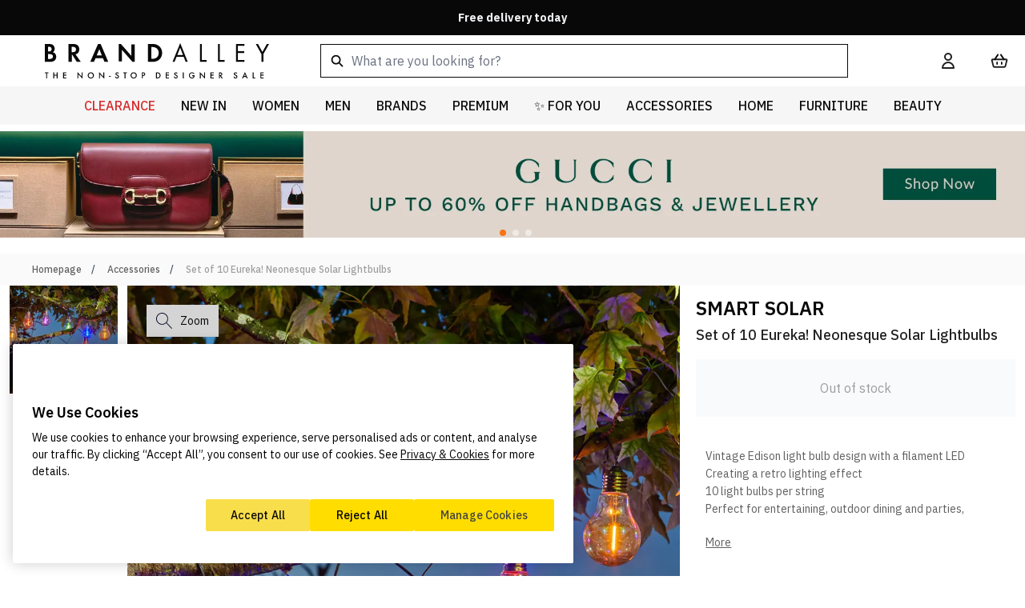

--- FILE ---
content_type: text/html; charset=UTF-8
request_url: https://www.brandalley.co.uk/17342219.html
body_size: 160388
content:
<!doctype html>
<html lang="en">
<head prefix="og: http://ogp.me/ns# fb: http://ogp.me/ns/fb# product: http://ogp.me/ns/product#">
    <title>Smart Solar Set of 10 Eureka! Neonesque Solar Lightbulbs - BrandAlley</title>
<meta charset="utf-8"/>
<meta name="description" content="Vintage Edison light bulb design with a filament LED Creating a retro lighting effect 10 light bulbs per string Perfect for entertaining, outdoor dining and"/>
<meta name="robots" content="INDEX,FOLLOW"/>
<meta name="viewport" content="width=device-width, initial-scale=1"/>
<link  rel="stylesheet" type="text/css"  media="all" href="https://www.brandalley.co.uk/static/version1768560878/frontend/Develo/brandalley/en_GB/css/styles.css" />
<link  rel="canonical" href="https://www.brandalley.co.uk/17342219.html" />
<link  rel="icon" type="image/x-icon" href="https://www.brandalley.co.uk/media/favicon/default/apple-touch-icon-57x57.jpeg" />
<link  rel="shortcut icon" type="image/x-icon" href="https://www.brandalley.co.uk/media/favicon/default/apple-touch-icon-57x57.jpeg" />
<style>
.ais-Panel .ais-RefinementList-searchBox {display:none;}
body #onetrust-consent-sdk .ot-sdk-container .ot-sdk-row #onetrust-button-group-parent #onetrust-pc-btn-handler {
    background-color: #ffdd00;
    border-color: #ffdd00;
}
body #onetrust-consent-sdk .ot-sdk-container .ot-sdk-row #onetrust-button-group-parent #onetrust-pc-btn-handler:hover { background-color: #fae673; border-color: #fae673;}
.product-slider-widget-container {display:none;}
#onetrust-consent-sdk .ot-sdk-container .ot-sdk-row #onetrust-button-group-parent .onetrust-banner-options #onetrust-accept-btn-handler, #onetrust-consent-sdk .ot-sdk-container .ot-sdk-row #onetrust-button-group-parent .onetrust-banner-options #onetrust-reject-all-handler {
    display: flex;
    justify-content: space-around;
    align-items: center;
}
.is-widget-container-categories, .is-widget-container-clearance_size{display: none;}
@media only screen and (max-width: 480px) {
  .out-stock__label {
    font-size: 1.2rem;
  }
}
@media only screen and (max-width: 760px) {
    [data-autocomplete-source-id="products"] {order:3}
    [data-autocomplete-source-id="categories"] {order:2}
    .aa-Panel.productColumn2{ overflow: scroll; margin-left: -12px; width:100%;}
}
</style>
<!-- Google Tag Manager -->
  <script>(function(w,d,s,l,i){w[l]=w[l]||[];w[l].push({'gtm.start':
  new Date().getTime(),event:'gtm.js'});var f=d.getElementsByTagName(s)[0],
  j=d.createElement(s),dl=l!='dataLayer'?'&l='+l:'';j.async=true;j.src=
  'https://brand.brandalley.co.uk/0qrgjq1xdg6667c.js?awl='+i.replace(/^GTM-/, '')+dl;f.parentNode.insertBefore(j,f);
  })(window,document,'script','dataLayer','GTM-N65KRZQF');</script>
  <!-- End Google Tag Manager -->


<!-- Brands Page empty brands fix -->
<script>
  if (/\/superhome?$/i.test(window.location.pathname)) {
    let style = document.createElement('style');
    style.innerHTML = '#parent-superhome show-error { display: none !important; }';
    document.head.appendChild(style);
  } 
</script>
<script>
document.addEventListener("DOMContentLoaded", function() {
  <!-- Temp Popup change -->
  var oldText = "Up to 80% Off";
    var newText = "New Customers 15% Off. Enter code WELCOME15 in Cart";
    var popupbanners = document.querySelectorAll('.develo-login-register-popup .h2.leading-none');
    popupbanners.forEach(function(el) {
            if (el.innerText.includes(oldText)) {
                el.innerText = newText;
                el.style.fontSize = "16px"; 
                el.style.lineHeight = "1.2";
                el.style.whiteSpace = "normal";
            }
        });

    if (!/\/brands\.html\/?$/i.test(window.location.pathname)) {
        return;
    }

    const config = window.algoliaConfig;
    if (!config || !config.applicationId || !config.apiKey) {
        return;
    }

    const client = algoliasearch(config.applicationId, config.apiKey);
    const indexName = config.indexName + '_products';
    const index = client.initIndex(indexName);

    index.search('', {
        facets: ['ba_brand'],
        filters: 'in_stock=1',
        hitsPerPage: 0,
        maxValuesPerFacet: 1000
    }).then(({ facets }) => {
        if (facets && facets['ba_brand']) {
            const liveBrands = new Set(
                Object.keys(facets['ba_brand']).map(name => normalize(name))
            );
            updateBrandStatus(liveBrands);
        }
    }).catch(err => {
        console.error(err);
    });

    function updateBrandStatus(liveBrandsSet) {
        const sections = document.querySelectorAll('div[id^="letter-"]');

        sections.forEach(section => {
            const listItems = section.querySelectorAll('li');

            listItems.forEach(li => {
                const link = li.querySelector('a');
                if (link) {
                    const htmlBrandName = normalize(link.innerText);

                    // If the brand is NOT in the live stock list
                    if (!liveBrandsSet.has(htmlBrandName)) {
                        // Grey it out
                        link.style.color = '#d1d5db'; 
                        // Make it not clickable
                        link.style.pointerEvents = 'none';
                        link.style.cursor = 'default';
                        link.style.textDecoration = 'none';
                        link.removeAttribute('href');
                    }
                }
            });
        });
    }

    function normalize(str) {
        return str ? str.trim().toLowerCase().replace(/\s+/g, ' ') : '';
    }
});
</script>    <script type="application/ld+json">
{"@context":"https://schema.org","@type":"ProductGroup","@id":"https://www.brandalley.co.uk/17342219.html#product-group","name":"Set of 10 Eureka! Neonesque Solar Lightbulbs","description":"Vintage Edison light bulb design with a filament LED Creating a retro lighting effect 10 light bulbs per string Perfect for entertaining, outdoor dining and parties, created the perfect ambient light display in bushes, tree, parasols or gazebosDimensions: 370cm long, 200cm lead lengthGlass Plastic & Electrical components","url":"https://www.brandalley.co.uk/17342219.html","brand":{"@type":"Brand","name":"Smart Solar"},"productGroupID":"17342219","image":"https://www.brandalley.co.uk/media/catalog/product/cache/72f127d2e2b30896fa28189114341db6/1/7/17342219-1.jpg","variesBy":["size","color"],"hasVariant":[{"@type":"Product","sku":"17342220","image":"https://www.brandalley.co.uk/media/catalog/product/cache/72f127d2e2b30896fa28189114341db6/1/7/17342219-1.jpg","name":"Set of 10 Eureka! Neonesque Solar Lightbulbs","offers":{"@type":"Offer","price":18,"priceCurrency":"GBP","availability":"https://schema.org/InStock","url":"https://www.brandalley.co.uk/17342219.html"},"gtin13":"5050642049580","size":"*","color":"Multi"}],"offers":{"@type":"AggregateOffer","lowPrice":18,"highPrice":18,"priceCurrency":"GBP","offerCount":1}}</script>
<link rel="preconnect" href="https://fonts.googleapis.com">
<link rel="preconnect" href="https://fonts.gstatic.com" crossorigin>
<link rel="preload" href="https://fonts.gstatic.com/s/anuphan/v3/2sDeZGxYgY7LkLT0mWoDam--C70.woff2" as="font" type="font/woff2" crossorigin><link rel="stylesheet" type="text/css" href="https://www.brandalley.co.uk/static/version1768560878/frontend/Develo/brandalley/en_GB/Trustpilot_Reviews/css/trustpilot.min.css" media="print" onload="this.media='all';" fetchpriority="low" />

<style type="text/css">
    .page-header [data-content-type=row]:has(.develo-top-banner){min-height:44px;height:44px}.aa-InputWrapperSuffix{display:none}@media (min-width:768px){.aa-InputWrapper .aa-Input{max-width:659px}}
</style>

        <script>
        const script = document.createElement("script");
        script.src = "https://cdn-ukwest.onetrust.com/scripttemplates/otSDKStub.js";
        script.type = "text/javascript";
        script.async = true;

        script.onload = function () {
            if (typeof OneTrustStub === "function") {
                OneTrustStub();
            }
        };

                script.setAttribute("data-domain-script", "2fb496a5-63d3-4407-beae-53dce41cfcd6");
        
        document.head.prepend(script);
    </script>


<script nonce="NGVkMnpuM2t2YTVnc3c3a2tyOWY2bGQ5bWJwd2htOXY=">
    window.YIREO_GOOGLETAGMANAGER2_ENABLED = true;
    (function (events) {
        const initYireoGoogleTagManager2 = function () {
            events.forEach(function (eventType) {
                window.removeEventListener(eventType, initYireoGoogleTagManager2);
            });

                        (function (w, d, s, l, i) {
                w[l] = w[l] || [];
                w[l].push({'gtm.start': new Date().getTime(), event: 'gtm.js'});
                var f = d.getElementsByTagName(s)[0],
                    j = d.createElement(s),
                    dl = l != 'dataLayer' ? '&l=' + l : '';
                j.async = true;
                j.src = 'https://gtm.brandalley.co.uk/gtm.js?id=' + i + dl;
                f.parentNode.insertBefore(j, f);
            })(window, document, 'script', 'dataLayer', 'GTM-5CKV3DP5');
                    }

        events.forEach(function (eventType) {
            window.addEventListener(eventType, initYireoGoogleTagManager2, {once: true, passive: true})
        })
    })(['load', 'keydown', 'mouseover', 'scroll', 'touchstart', 'wheel']);

    </script>

    <link rel="preconnect" href="https://ANLXYSM6QE-dsn.algolia.net" crossorigin>
<script>
    var BASE_URL = 'https://www.brandalley.co.uk/';
    var THEME_PATH = 'https://www.brandalley.co.uk/static/version1768560878/frontend/Develo/brandalley/en_GB';
    var COOKIE_CONFIG = {
        "expires": null,
        "path": "\u002F",
        "domain": ".brandalley.co.uk",
        "secure": true,
        "lifetime": "2592000",
        "cookie_restriction_enabled": false    };
    var CURRENT_STORE_CODE = 'default';
    var CURRENT_WEBSITE_ID = '1';

    window.hyva = window.hyva || {}

    window.cookie_consent_groups = window.cookie_consent_groups || {}
    window.cookie_consent_groups['necessary'] = true;

    window.cookie_consent_config = window.cookie_consent_config || {};
    window.cookie_consent_config['necessary'] = [].concat(
        window.cookie_consent_config['necessary'] || [],
        [
            'user_allowed_save_cookie',
            'form_key',
            'mage-messages',
            'private_content_version',
            'mage-cache-sessid',
            'last_visited_store',
            'section_data_ids'
        ]
    );
</script>
<script>
    'use strict';
    (function( hyva, undefined ) {

        function lifetimeToExpires(options, defaults) {

            const lifetime = options.lifetime || defaults.lifetime;

            if (lifetime) {
                const date = new Date;
                date.setTime(date.getTime() + lifetime * 1000);
                return date;
            }

            return null;
        }

        function generateRandomString() {

            const allowedCharacters = '0123456789abcdefghijklmnopqrstuvwxyzABCDEFGHIJKLMNOPQRSTUVWXYZ',
                length = 16;

            let formKey = '',
                charactersLength = allowedCharacters.length;

            for (let i = 0; i < length; i++) {
                formKey += allowedCharacters[Math.round(Math.random() * (charactersLength - 1))]
            }

            return formKey;
        }

        const sessionCookieMarker = {noLifetime: true}

        const cookieTempStorage = {};

        const internalCookie = {
            get(name) {
                const v = document.cookie.match('(^|;) ?' + name + '=([^;]*)(;|$)');
                return v ? v[2] : null;
            },
            set(name, value, days, skipSetDomain) {
                let expires,
                    path,
                    domain,
                    secure,
                    samesite;

                const defaultCookieConfig = {
                    expires: null,
                    path: '/',
                    domain: null,
                    secure: false,
                    lifetime: null,
                    samesite: 'lax'
                };

                const cookieConfig = window.COOKIE_CONFIG || {};

                expires = days && days !== sessionCookieMarker
                    ? lifetimeToExpires({lifetime: 24 * 60 * 60 * days, expires: null}, defaultCookieConfig)
                    : lifetimeToExpires(window.COOKIE_CONFIG, defaultCookieConfig) || defaultCookieConfig.expires;

                path = cookieConfig.path || defaultCookieConfig.path;
                domain = !skipSetDomain && (cookieConfig.domain || defaultCookieConfig.domain);
                secure = cookieConfig.secure || defaultCookieConfig.secure;
                samesite = cookieConfig.samesite || defaultCookieConfig.samesite;

                document.cookie = name + "=" + encodeURIComponent(value) +
                    (expires && days !== sessionCookieMarker ? '; expires=' + expires.toGMTString() : '') +
                    (path ? '; path=' + path : '') +
                    (domain ? '; domain=' + domain : '') +
                    (secure ? '; secure' : '') +
                    (samesite ? '; samesite=' + samesite : 'lax');
            },
            isWebsiteAllowedToSaveCookie() {
                const allowedCookies = this.get('user_allowed_save_cookie');
                if (allowedCookies) {
                    const allowedWebsites = JSON.parse(unescape(allowedCookies));

                    return allowedWebsites[CURRENT_WEBSITE_ID] === 1;
                }
                return false;
            },
            getGroupByCookieName(name) {
                const cookieConsentConfig = window.cookie_consent_config || {};
                let group = null;
                for (let prop in cookieConsentConfig) {
                    if (!cookieConsentConfig.hasOwnProperty(prop)) continue;
                    if (cookieConsentConfig[prop].includes(name)) {
                        group = prop;
                        break;
                    }
                }
                return group;
            },
            isCookieAllowed(name) {
                const cookieGroup = this.getGroupByCookieName(name);
                return cookieGroup
                    ? window.cookie_consent_groups[cookieGroup]
                    : this.isWebsiteAllowedToSaveCookie();
            },
            saveTempStorageCookies() {
                for (const [name, data] of Object.entries(cookieTempStorage)) {
                    if (this.isCookieAllowed(name)) {
                        this.set(name, data['value'], data['days'], data['skipSetDomain']);
                        delete cookieTempStorage[name];
                    }
                }
            }
        };

        hyva.getCookie = (name) => {
            const cookieConfig = window.COOKIE_CONFIG || {};

            if (cookieConfig.cookie_restriction_enabled && ! internalCookie.isCookieAllowed(name)) {
                return cookieTempStorage[name] ? cookieTempStorage[name]['value'] : null;
            }

            return internalCookie.get(name);
        }

        hyva.setCookie = (name, value, days, skipSetDomain) => {
            const cookieConfig = window.COOKIE_CONFIG || {};

            if (cookieConfig.cookie_restriction_enabled && ! internalCookie.isCookieAllowed(name)) {
                cookieTempStorage[name] = {value, days, skipSetDomain};
                return;
            }
            return internalCookie.set(name, value, days, skipSetDomain);
        }


        hyva.setSessionCookie = (name, value, skipSetDomain) => {
            return hyva.setCookie(name, value, sessionCookieMarker, skipSetDomain)
        }

        hyva.getBrowserStorage = () => {
            const browserStorage = window.localStorage || window.sessionStorage;
            if (!browserStorage) {
                console.warn('Browser Storage is unavailable');
                return false;
            }
            try {
                browserStorage.setItem('storage_test', '1');
                browserStorage.removeItem('storage_test');
            } catch (error) {
                console.warn('Browser Storage is not accessible', error);
                return false;
            }
            return browserStorage;
        }

        hyva.postForm = (postParams) => {
            const form = document.createElement("form");

            let data = postParams.data;

            if (! postParams.skipUenc && ! data.uenc) {
                data.uenc = btoa(window.location.href);
            }
            form.method = "POST";
            form.action = postParams.action;

            Object.keys(postParams.data).map(key => {
                const field = document.createElement("input");
                field.type = 'hidden'
                field.value = postParams.data[key];
                field.name = key;
                form.appendChild(field);
            });

            const form_key = document.createElement("input");
            form_key.type = 'hidden';
            form_key.value = hyva.getFormKey();
            form_key.name="form_key";
            form.appendChild(form_key);

            document.body.appendChild(form);

            form.submit();
        }

        hyva.getFormKey = function () {
            let formKey = hyva.getCookie('form_key');

            if (!formKey) {
                formKey = generateRandomString();
                hyva.setCookie('form_key', formKey);
            }

            return formKey;
        }

        hyva.formatPrice = (value, showSign, options = {}) => {
            const formatter = new Intl.NumberFormat(
                'en\u002DGB',
                Object.assign({
                    style: 'currency',
                    currency: 'GBP',
                    signDisplay: showSign ? 'always' : 'auto'
                }, options)
            );
            return (typeof Intl.NumberFormat.prototype.formatToParts === 'function') ?
                formatter.formatToParts(value).map(({type, value}) => {
                    switch (type) {
                        case 'currency':
                            return '\u00A3' || value;
                        case 'minusSign':
                            return '- ';
                        case 'plusSign':
                            return '+ ';
                        default :
                            return value;
                    }
                }).reduce((string, part) => string + part) :
                formatter.format(value);
        }

        const formatStr = function (str, nStart) {
            const args = Array.from(arguments).slice(2);

            return str.replace(/(%+)([0-9]+)/g, (m, p, n) => {
                const idx = parseInt(n) - nStart;

                if (args[idx] === null || args[idx] === void 0) {
                    return m;
                }
                return p.length % 2
                    ? p.slice(0, -1).replace('%%', '%') + args[idx]
                    : p.replace('%%', '%') + n;
            })
        }

        hyva.str = function (string) {
            const args = Array.from(arguments);
            args.splice(1, 0, 1);

            return formatStr.apply(undefined, args);
        }

        hyva.strf = function () {
            const args = Array.from(arguments);
            args.splice(1, 0, 0);

            return formatStr.apply(undefined, args);
        }

        /**
         * Take a html string as `content` parameter and
         * extract an element from the DOM to replace in
         * the current page under the same selector,
         * defined by `targetSelector`
         */
        hyva.replaceDomElement = (targetSelector, content) => {
            // Parse the content and extract the DOM node using the `targetSelector`
            const parser = new DOMParser();
            const doc = parser.parseFromString(content, 'text/html');
            const contentNode = doc.querySelector(targetSelector);

            // Bail if content can't be found
            if (!contentNode) {
                return;
            }

            hyva.activateScripts(contentNode)

            // Replace the old DOM node with the new content
            document.querySelector(targetSelector).replaceWith(contentNode);

            // Reload customerSectionData and display cookie-messages if present
            window.dispatchEvent(new CustomEvent("reload-customer-section-data"));
            hyva.initMessages();
        }

        hyva.activateScripts = (contentNode) => {
            // Extract all the script tags from the content.
            // Script tags won't execute when inserted into a dom-element directly,
            // therefore we need to inject them to the head of the document.
            const tmpScripts = contentNode.getElementsByTagName('script');

            if (tmpScripts.length > 0) {
                // Push all script tags into an array
                // (to prevent dom manipulation while iterating over dom nodes)
                const scripts = [];
                for (let i = 0; i < tmpScripts.length; i++) {
                    scripts.push(tmpScripts[i]);
                }

                // Iterate over all script tags and duplicate+inject each into the head
                for (let i = 0; i < scripts.length; i++) {
                    let script = document.createElement('script');
                    script.innerHTML = scripts[i].innerHTML;

                    document.head.appendChild(script);

                    // Remove the original (non-executing) node from the content
                    scripts[i].parentNode.removeChild(scripts[i]);
                }
            }
            return contentNode;
        }

        const replace = {['+']: '-', ['/']: '_', ['=']: ','};
        hyva.getUenc = () => btoa(window.location.href).replace(/[+/=]/g, match => replace[match]);

        let currentTrap;

        const focusableElements = (rootElement) => {
            const selector = 'button, [href], input, select, textarea, details, [tabindex]:not([tabindex="-1"]';
            return Array.from(rootElement.querySelectorAll(selector))
                .filter(el => {
                    return el.style.display !== 'none'
                        && !el.disabled
                        && el.tabIndex !== -1
                        && (el.offsetWidth || el.offsetHeight || el.getClientRects().length)
                })
        }

        const focusTrap = (e) => {
            const isTabPressed = e.key === 'Tab' || e.keyCode === 9;
            if (!isTabPressed) return;

            const focusable = focusableElements(currentTrap)
            const firstFocusableElement = focusable[0]
            const lastFocusableElement = focusable[focusable.length - 1]

            e.shiftKey
                ? document.activeElement === firstFocusableElement && (lastFocusableElement.focus(), e.preventDefault())
                : document.activeElement === lastFocusableElement && (firstFocusableElement.focus(), e.preventDefault())
        };

        hyva.releaseFocus = (rootElement) => {
            if (currentTrap && (!rootElement || rootElement === currentTrap)) {
                currentTrap.removeEventListener('keydown', focusTrap)
                currentTrap = null
            }
        }
        hyva.trapFocus = (rootElement) => {
            if (!rootElement) return;
            hyva.releaseFocus()
            currentTrap = rootElement
            rootElement.addEventListener('keydown', focusTrap)
            const firstElement = focusableElements(rootElement)[0]
            firstElement && firstElement.focus()
        }

                hyva.alpineInitialized = (fn) => window.addEventListener('alpine:initialized', fn, {once: true})
                window.addEventListener('user-allowed-save-cookie', () => internalCookie.saveTempStorageCookies())

    }( window.hyva = window.hyva || {} ));
</script>
<script>
    if (!window.IntersectionObserver) {
        window.IntersectionObserver = function (callback) {
            this.observe = el => el && callback(this.takeRecords());
            this.takeRecords = () => [{isIntersecting: true, intersectionRatio: 1}];
            this.disconnect = () => {};
            this.unobserve = () => {};
        }
    }
</script>
</head>
<body id="html-body" class="page-product-configurable catalog-product-view product-17342219 page-layout-1column">

<script>
    function develoWrapperLoginRegisterPopup() {
        return {
            ...hyva.modal(),
            isCustomerLoggedIn: brandAlleyIsCustomerLoggedIn,
            forceGuestPopupEnabled: true,
            includeElements: "a#customer-menu,#cart-drawer" ?? '',
            includeClasses: "#cart-drawer .btn-outline,.checkout-methods-items .btn-primary" ?? '',
            excludeClasses: "a.btn-outline,.brand-directory-main,.login-overlay,.brand-products-top .breadcrumbs,.brand-description-content,.brand-share,.brand-product-list .item,.view-more-brand-list,.allowLink,.social-links,#footer,#showJoinBox,#showLoginBox,.new-login,.logo,.logo-link,li.blog,.main-cat,#login-form,.customer-account-forgotpassword #form-validate,.customer-account-create #form-validate,.cms-page-view .main-container,.contacts-index-index .main-container,.closeBtn,.contact-link,.add-to-basket-button,.login-page-form-button,.login-page-register-button,.register-page-register-button,.recaptcha-legal-notice,.footer-link,.forgot-password-link,.back" ?? '',
            modalInstancesToIgnore: null ?? '',
            intentUrl: '',
            loginRedirectCookieName: 'login_redirect',
            storeCode: "default",
            init() {
                this.setupGlobalHandlers();
                this.setupClassesElementList();
                this.replaceBackdropHandler();
                this.resetRedirect();

                if (this.forceGuestPopupEnabled && !this.isCustomerLoggedIn()) {
                    this.setupGuestPopup();
                }
            },
            setupClassesElementList() {
                this.includeElements = this.includeElements.split(',')
                this.includeClasses = this.includeClasses.split(',')
                this.excludeClasses = this.excludeClasses.split(',')
                this.modalInstancesToIgnore = this.modalInstancesToIgnore.split(',')
                this.modalInstancesToIgnore.push("login-register-modal")
            },
            resetRedirect() {
                /**
                 * At this point if customer is not currently logged in then we will reset the redirect cookie
                 * @type {string}
                 */
                document.cookie = `login_redirect=; path=/; domain=www.brandalley.co.uk; expires=Thu, 01 Jan 1970 00:00:00 UTC;`
                document.cookie = `login_redirect=; path=/; domain=.www.brandalley.co.uk; expires=Thu, 01 Jan 1970 00:00:00 UTC;`
            },
            setupGuestPopup() {

                /**
                 * Setup events manually on the include elements, so they override and prevent alpine actions
                 * Important: This will only find elements to trigger that exist on page-load
                 * Meaning x-if elements such as cart checkout button will not be found.
                 */
                if (this.includeClasses.length) {
                    const includeClassesElementsList = document.querySelectorAll(this.includeClasses);

                    includeClassesElementsList.forEach((element) => {
                        element.addEventListener('click', (e) => {
                            if (this.isCustomerLoggedIn()) {
                                return;
                            }

                            e.preventDefault();
                            e.stopImmediatePropagation();
                            if (element.tagName.toLowerCase() === 'a') {
                                this.redirectLoginSignupIntent(e);
                            }
                            showDeveloLoginRegisterPopup();
                        })
                    });
                }

                // Setup events globally for any mixture of elements and classes/ids that are in the exclusion list
                window.addEventListener('click', (e) => this.handleShowPopup(e))
            },
            handleShowPopup(clickEvent) {
                if (this.isCustomerLoggedIn()) {
                    return;
                }
                let triggerModal = true
                let clickedElement = clickEvent.target
                let clickedElClasses = clickedElement.classList.entries()
                let baClassList = []
                let baIdList = []

                /**
                 * Check if the captured element is inside a modal instance.
                 * Check if the modal instance is in our ignore list, so it won't be checked for triggerable elements.
                 */
                let modalInstance = clickedElement.closest('div[aria-modal]') ?? clickedElement.closest('div[x-ref]')
                let isModalOpen = modalInstance

                if (modalInstance && !this.modalInstancesToIgnore.includes(modalInstance.getAttribute('aria-labelledby'))) {
                    // At this point we can just say the modal is open to stop the process
                    isModalOpen = false;
                }

                // Exclusion list clicked el checks
                const isCapturedElementCorrect = this.includeElements.includes(clickedElement.tagName.toLowerCase())
                const isCapturedElementAncestorCorrect = clickedElement.closest(this.includeElements)

                // Inclusion list clicked el checks
                const isCapturedElementInIncludeClasses = this.includeClasses.includes(clickedElement.tagName.toLowerCase())
                const isCapturedElementAncestorInIncludeClasses = clickedElement.closest(this.includeClasses)

                // Is inside cookie banner
                const isInsideCookieBanner = clickedElement.closest('#onetrust-consent-sdk')

                /**
                 * isModalOpen - Checks for any valid instances of a modal are already open and ignore elements inside to re-trigger
                 * isCapturedElementCorrect - Is the clicked element in the whitelist
                 * isCapturedElementAncestorCorrect - Is the clicked element ancestor in the whitelist
                 * isInsideCookieBanner - Custom check for cookie banner as this is element is not considered modal
                 */
                if (!isModalOpen && (isCapturedElementCorrect || isCapturedElementAncestorCorrect) && !isInsideCookieBanner) {
                    // If the captured element fails validation then we know the ancestor should be our target
                    if (!this.includeElements.includes(clickedElement.tagName.toLowerCase())) {
                        // Update the element that was captured to be the ancestor that matches
                        clickedElement = clickedElement.closest(this.includeElements)
                        clickedElClasses = clickedElement.classList.entries()
                    }

                    /**
                     * If captured element was found in the include classes list then just return as it should trigger
                     * Quick check for sanity on inclusion and exclusion elements that are trying to do both
                     */
                    if (isCapturedElementInIncludeClasses || isCapturedElementAncestorInIncludeClasses) {
                        if (isCapturedElementCorrect || isCapturedElementAncestorCorrect) {
                            console.error('Element found in both inclusion and exclusion list:', clickedElement)
                        }
                        return;
                    }

                    buildClassIdList(this.excludeClasses)

                    // Check if captured element classes should not trigger modal
                    for (const value of clickedElClasses) {
                        if (baClassList.includes(value[1])) {
                            triggerModal = false
                        }
                    }

                    // Check if captured element ID should not trigger modal
                    if (baIdList.includes(clickedElement['id'])) {
                        triggerModal = false
                    }

                    if (clickedElement.tagName.toLowerCase() === 'a') {
                        this.redirectLoginSignupIntent(clickEvent)
                    }

                    if (triggerModal) {
                        clickEvent.preventDefault()
                        clickEvent.stopImmediatePropagation()
                        showDeveloLoginRegisterPopup()
                    }

                    /**
                     * Sets up an array of classes and IDs to check against
                     */
                    function buildClassIdList(excludeClasses) {
                        excludeClasses.map((val) => {
                            if (val.includes('.')) {
                                val = val.replace('.', '').trim()
                                baClassList.push(val)
                            } else if (val.includes('#')) {
                                val = val.replace('#', '').trim()
                                baIdList.push(val)
                            }
                        })
                    }
                }
            },
            /**
             * Sets the redirect cookie for login and register when links are clicked with a valid URL
             * @param clickEvent
             */
            redirectLoginSignupIntent(clickEvent) {

                let target = clickEvent.target;
                const isLink = target.tagName.toLowerCase() === 'a';
                const isParentLink = clickEvent.target.closest('a');
                const excludeIds = ['customer-menu']

                /**
                 * Get the correct link element if the captured element happens to be a child instead
                 */
                if (!isLink && isParentLink) {
                    target = target.closest('a')
                }

                /**
                 * If we click on any excluded links then do not set the redirect
                 * This is to help handle edge-cases where clicking the
                 * customer account button may set the URL to logout
                 */
                if (excludeIds.includes(target['id'])) {
                    return;
                }

                if (urlValidator(target['href'])) {
                    // Valid URL
                    this.intentUrl = target['href']
                }

                /**
                 * Set the redirect cookie for login and register success
                 * This is handled with getRedirectCookie within the relevant process
                 */
                if (this.intentUrl) {
                    hyva.setCookie(`${this.loginRedirectCookieName}`, this.intentUrl)
                }

                /**
                 * Validates a string as a URL
                 * @param hrefUrl
                 * @returns {boolean}
                 */
                function urlValidator(hrefUrl) {
                    try {
                        new URL(hrefUrl);
                        return true;
                    } catch (err) {
                        return false;
                    }
                }
            }
            ,
            replaceBackdropHandler() {
                // Possible Hyvä bug for backdrop click ev causing error logs
                document.removeEventListener('click', window.hyva.modal.eventListeners.click);

                /**
                 * TODO: Refactor to close modal on clicking backdrop but only if click is not originated from inside
                 * as safari bug when highlighting input text inside the modal but releasing the click outside
                 */
            }
            ,
            setupGlobalHandlers() {
                const popupContainer = document.querySelector('.develo-login-register-popup');

                window.showDeveloLoginRegisterPopup = (e) => {
                    const event = new Event('login.popup.triggered');
                    document.dispatchEvent(event);

                    this.show('login-register-modal', e);
                    popupContainer.classList.add('popup-open');
                }
                window.hideDeveloLoginRegisterPopup = () => {
                    this.ok();
                    popupContainer.classList.remove('popup-open');
                }
            }
            ,
        }
    }
</script>
<div x-cloak x-data="develoWrapperLoginRegisterPopup()">
    <div x-cloak    x-bind="overlay('login-register-modal')"
    x-spread="overlay('login-register-modal')"
    class="fixed inset-0 bg-black bg-opacity-50 z-50">
    <div class="h-full overflow-auto fixed flex justify-center items-center text-left pt-0 inset-x-0 top-0 pt-1">
        <div x-ref="login-register-modal" role="dialog" aria-modal="true"
                                                     aria-labelledby="login-register-modal"
                         class="absolute top-[1.5rem] inline-block bg-white shadow-xl w-full max-w-[380px]">
            
<script>
    function develoLoginRegisterTabWrapper() {
        return {
            tabs: [
                {
                    value: "default",
                    label: "Default",
                    hidden: true
                },
                {
                    value: "log in",
                    label: "Log in",
                    hidden: false
                },
                {
                    value: "sign up",
                    label: "Sign up",
                    hidden: false
                },
                {
                    value: "forgot password",
                    label: "Forgot password",
                    hidden: true
                },
                {
                    value: "newsletter opt",
                    label: "Newsletter opt",
                    hidden: true
                }
            ],
            activeTab: false,
            showTabHeadings: false,
            hiddenTabs: [],
            loading: false,
            newCustomerRegister: false,
            newCustomerRegisterEmail: '',
            init() {
                this.activeTab = this.defaultTab()
                this.setDefaultHiddenTabs()
                this.updateHideLogic()

                // This will override the default tab on load if social customer register
                this.checkCookiesForPopupLogic()

                this.$watch('activeTab', (tab) => {

                    // Wait for render tick, so we know tab has swapped in the DOM
                    this.$nextTick(() => {

                        // If changing to home/default then do nothing
                        if (tab === 'default') {
                            return;
                        }

                        // Update focus on the first form input in that tab
                        const transformedName = tab.replace(/\s/g, '-').toLowerCase()
                        const tabContentWrapper = document.getElementById(`${transformedName}-tab-content`)
                        const tabContentForm = tabContentWrapper.getElementsByTagName('form').item(0)

                        /**
                         * Check if the input that should be focused first is inside a nested step section
                         * otherwise default to first
                         */
                        if (tabContentForm) {
                            let firstInput = tabContentForm.querySelector('.field.tab-focus-first input') ?
                                tabContentForm.querySelector('.field.tab-focus-first input') :
                                tabContentForm.querySelector('.field input')

                            firstInput.focus()
                        }
                    })
                })
            },
            checkCookiesForPopupLogic() {
                if (hyva.getCookie('develo_social_register_newsletter_opt')) {
                    this.newCustomerRegister = true;
                } else if (hyva.getCookie('develo_social_trigger_show_popup')) {
                    // Popup has been manually triggered by this cookie being set from a preceding process
                    showDeveloLoginRegisterPopup()
                    document.cookie = "develo_social_trigger_show_popup=; expires=Thu, 01 Jan 1970 00:00:00 UTC; path=/;";
                }
            },
            defaultTab() {
                return this.tabs[0].value
            },
            setDefaultHiddenTabs() {
                this.tabs.forEach(tab => {
                    if (tab.hidden) {
                        this.hiddenTabs.push(tab.value)
                    }
                })
            },
            /**
             * Use this to change the current tab.
             * Identifies the tab heading visibility before changing active content
             *
             * @param tabName
             */
            changeTab(tabName) {
                // Hide the tabs first before we switch to the active content
                this.setTabVisibility(tabName)
                this.activeTab = tabName
            },
            setTabVisibility(tabName) {
                this.showTabHeadings = !this.hiddenTabs.includes(tabName);
            },
            removeCookie() {
                document.cookie = "develo_social_register_newsletter_opt=; expires=Thu, 01 Jan 1970 00:00:00 UTC; path=/;";
            },
            updateHideLogic() {
                const originalOk = this.ok
                this.ok = () => {

                    // If user closes the modal whilst being asked for preference then remove cookie
                    if (this.activeTab === 'newsletter opt') {
                        this.removeCookie()
                    }

                    originalOk.call(this);

                    /**
                     * Hook into hide (ok) method from Hyvä modal.
                     * Reset modal state after transition delay, modal transition default is 300
                     * Keep at 400 or above for Safari transition being slower
                     */
                    const transitionDelay = 400
                    setTimeout(() => {
                        this.resetModalState();
                    }, transitionDelay);
                }
            },
            resetModalState() {
                this.changeTab(this.defaultTab())
            },
            eventListeners: {
                ['@private-content-loaded.window'](event) {
                    if (!this.isCustomerLoggedIn || !this.newCustomerRegister) {
                        return;
                    }
                    const data = event.detail.data;
                    if (data.customer.email) {
                        this.changeTab('newsletter opt')
                        this.newCustomerRegisterEmail = data.customer.email
                        showDeveloLoginRegisterPopup()
                    }
                }
            }
        }
    }
</script>

<div x-data="develoLoginRegisterTabWrapper()" class="develo-login-register-popup" x-focus-first x-bind="eventListeners">

    
<script>
    function develoLoginRegisterBanners() {
        return {
            banners: [
                {
                    name: 'default',
                    src: 'https://www.brandalley.co.uk/static/version1768560878/frontend/Develo/brandalley/en_GB/images/login-register-modal/modal-popup-default.jpeg',
                },
                {
                    name: 'log in',
                    src: 'https://www.brandalley.co.uk/static/version1768560878/frontend/Develo/brandalley/en_GB/images/login-register-modal/modal-popup-log-in.jpeg',
                },
                {
                    name: 'sign up',
                    src: 'https://www.brandalley.co.uk/static/version1768560878/frontend/Develo/brandalley/en_GB/images/login-register-modal/modal-popup-sign-up.jpeg',
                },
                {
                    name: 'forgot password',
                    src: 'https://www.brandalley.co.uk/static/version1768560878/frontend/Develo/brandalley/en_GB/images/login-register-modal/modal-popup-log-in.jpeg',
                },
                {
                    name: 'newsletter opt',
                    src: '',
                },
            ],
            activeBanner: 'default',
            setBanner() {
                return this.banners.map(banner => {
                    if (banner.name === this.activeTab) {
                        this.activeBanner = banner.src
                    }
                })
            },
            init() {
                this.setBanner()
                this.$watch('activeTab', () => {
                    this.setBanner()
                })
            }
        }
    }
</script>

<div x-data="develoLoginRegisterBanners()">
    <div class="relative">

        <div x-show="activeBanner">

            <img :src="activeBanner"
                 class="h-[254px] object-cover bg-white"
                 :alt="'Popup Home Banner ' + activeTab"
                 loading="lazy"
                 width="380"
                 height="254">
            <div class="bg-black opacity-30 absolute top-0 w-full h-full"></div>

        </div>

        <div x-show="!activeBanner">

            <div class="h-[120px] w-full bg-white"></div>

        </div>

        <div class="absolute top-0 w-full h-full flex flex-col justify-stretch items-center gap-[24px] px-3 pt-3 pb-8">


            <template x-if="activeBanner">
                <button @click="window.hideDeveloLoginRegisterPopup" class="ml-auto cursor-pointer">
                    <svg xmlns="http://www.w3.org/2000/svg" width="24" height="24" stroke="currentColor" viewBox="0 0 24 25" fill="none" class="text-white" role="img">
    <path d="M6 6.66016L18 18.6602M6 18.6602L18 6.66016L6 18.6602Z" stroke-width="2" stroke-linecap="round" stroke-linejoin="round"/>
<title>cross</title></svg>
                </button>
            </template>

            <template x-if="!activeBanner">
                <button @click="window.hideDeveloLoginRegisterPopup" class="ml-auto cursor-pointer">
                    <svg xmlns="http://www.w3.org/2000/svg" width="24" height="24" stroke="currentColor" viewBox="0 0 24 25" fill="none" class="text-black" role="img">
    <path d="M6 6.66016L18 18.6602M6 18.6602L18 6.66016L6 18.6602Z" stroke-width="2" stroke-linecap="round" stroke-linejoin="round"/>
<title>cross</title></svg>
                </button>
            </template>

            <template x-if="activeTab !== 'newsletter opt'">

                <img src="https://www.brandalley.co.uk/static/version1768560878/frontend/Develo/brandalley/en_GB/images/login-register-modal/logo.svg"
                     class="w-[150px]"
                     alt="Brandalley Logo"
                     loading="lazy"
                     width="150"
                     height="13" />

            </template>

            <template x-if="activeTab === 'newsletter opt'">

                <img src="https://www.brandalley.co.uk/static/version1768560878/frontend/Develo/brandalley/en_GB/images/login-register-modal/logo-black.svg"
                     class="w-[150px]"
                     alt="Brandalley Logo"
                     loading="lazy"
                     width="150"
                     height="13" />

            </template>


            <div x-show="activeBanner">
                <template x-if="['log in', 'forgot password'].includes(activeTab)">

                    <div class="flex h-full items-center justify-center mt-8">

                        <div class="h1 text-white font-semibold leading-none text-center">
                            Welcome Back!                        </div>
                    </div>

                </template>

                <template x-if="!['log in', 'forgot password'].includes(activeTab)">

                    <div>

                        <div class="text-center mx-auto w-64 mb-6">

                            <div class="h1 text-white font-semibold leading-none">
                                Exclusive Designer Sales.                            </div>

                        </div>

                        <div class="bg-primary text-center px-3 py-1.5">

                            <div class="h2 leading-none">
                                Up to 80% Off                            </div>

                        </div>
                    </div>

                </template>
            </div>

        </div>

    </div>

</div>

    <template x-cloak x-if="showTabHeadings">

        <div class="flex justify-center items-center bg-brand-natural-50">
            <template x-for="(tab, index) in tabs" :key="index">
                <button
                    @click.prevent="tab.value === 'log in' ? changeTab('default') : changeTab(tab.value)"
                    class="text-ba-lg text-gray-900 font-medium px-4 py-3.5 relative hover:bg-brand-natural-200"
                    :class="tab.hidden && 'hidden'">
                    <span x-text="tab.label"></span>
                    <span
                        x-show="activeTab === tab.value"
                        class="absolute left-0 bottom-0 h-0.5 bg-black w-full"
                        x-transition:enter="transition ease-out duration-100"
                        x-transition:enter-start="opacity-0 scale-90"
                        x-transition:enter-end="opacity-100 scale-100"
                        x-transition:leave="transition ease-in duration-100"
                        x-transition:leave-start="opacity-100 scale-100"
                        x-transition:leave-end="opacity-0 scale-90"></span>
                </button>
            </template>
        </div>

    </template>

    <div id="develo-login-register-modal-tab-content" class="my-6 mx-6">
        <template x-if="activeTab == 'default'">
            <div id="default-tab-content">
                
<script>
    function develoLoginRegisterTabDefault() {
        return {
            popupCenter({url, title, w, h}) {
                /* Pulled from Compat */
                const dualScreenLeft = window.screenLeft !== undefined ? window.screenLeft : window.screenX;
                const dualScreenTop = window.screenTop !== undefined ? window.screenTop : window.screenY;
                const width = window.innerWidth ? window.innerWidth : document.documentElement.clientWidth ? document.documentElement.clientWidth : screen.width;
                const height = window.innerHeight ? window.innerHeight : document.documentElement.clientHeight ? document.documentElement.clientHeight : screen.height;
                const systemZoom = width / window.screen.availWidth;
                const left = (width - w) / 2 / systemZoom + dualScreenLeft;
                const top = (height - h) / 2 / systemZoom + dualScreenTop;
                const newWindow = window.open(url, title,
                    `
                    scrollbars=yes,
                    width=${w},
                    height=${h},
                    top=${top},
                    left=${left}
                    `
                )

                if (window.focus) newWindow.focus();
            },
            openPopUp(url, label) {
                /* Pulled from Compat */
                const date = new Date();
                const currentTime = date.getTime();
                let widthLimit = 640;
                let heightLimit = 480;
                let width = window.innerWidth / 2 > widthLimit ? window.innerWidth / 2 : widthLimit;
                let height = window.innerHeight / 2 > heightLimit ? window.innerHeight / 2 : heightLimit;
                this.popupCenter({
                    url: url + '?' + currentTime,
                    title: label,
                    w: width,
                    h: height
                });
            }
        }
    }
</script>

<div x-data="develoLoginRegisterTabDefault()">
    <div class="text-2xl text-center font-semibold mb-6">
        Log in or Sign up    </div>

    <div class="flex flex-col gap-y-4 mb-8">
                                <button class="btn btn-icon-left btn-outline cursor-pointer"
                    @click="openPopUp('https://www.brandalley.co.uk/sociallogin/social/login/type/google/',  'Google')">
                                    <svg xmlns="http://www.w3.org/2000/svg" width="18" height="18" viewBox="0 0 19 18" fill="none" class="mr-2 fill-[#1a77f2]" role="img">
    <g clip-path="url(#clip0_23137_24176)">
        <path d="M18.1445 9.20377C18.1445 8.59198 18.0949 7.97687 17.9891 7.375H9.5V10.8407H14.3613C14.1596 11.9585 13.5114 12.9473 12.5623 13.5756V15.8244H15.4625C17.1656 14.2569 18.1445 11.942 18.1445 9.20377Z" fill="#4285F4"/>
        <path d="M9.49966 18.002C11.927 18.002 13.974 17.205 15.4655 15.8293L12.5652 13.5805C11.7583 14.1295 10.7166 14.4403 9.50296 14.4403C7.15499 14.4403 5.16418 12.8563 4.44987 10.7266H1.45703V13.0448C2.98487 16.0839 6.09675 18.002 9.49966 18.002Z" fill="#34A853"/>
        <path d="M4.4469 10.725C4.06991 9.60727 4.06991 8.39691 4.4469 7.27914V4.96094H1.45738C0.180875 7.50402 0.180875 10.5002 1.45738 13.0432L4.4469 10.725Z" fill="#FBBC04"/>
        <path d="M9.49965 3.56224C10.7828 3.5424 12.0229 4.02523 12.9522 4.9115L15.5217 2.34196C13.8947 0.814129 11.7352 -0.0258495 9.49965 0.000606499C6.09675 0.000606499 2.98487 1.91867 1.45703 4.96111L4.44656 7.27931C5.15756 5.1463 7.15169 3.56224 9.49965 3.56224Z" fill="#EA4335"/>
    </g>
    <defs>w
        <clipPath id="clip0_23137_24176">
            <rect width="18" height="18" fill="white" transform="translate(0.5)"/>
        </clipPath>
    </defs>
<title>google</title></svg>
                                Continue with Google            </button>
                                <button class="btn btn-icon-left btn-outline cursor-pointer"
                    @click="openPopUp('https://www.brandalley.co.uk/sociallogin/social/login/type/facebook/',  'Facebook')">
                                    <svg xmlns="http://www.w3.org/2000/svg" width="18" height="18" viewBox="0 0 24 24" fill="none" class="mr-2 fill-[#1a77f2]" role="img">
    <path d="M24 12C24 5.37258 18.6274 0 12 0C5.37258 0 0 5.37258 0 12C0 17.9895 4.3882 22.954 10.125 23.8542V15.4688H7.07812V12H10.125V9.35625C10.125 6.34875 11.9166 4.6875 14.6576 4.6875C15.9701 4.6875 17.3438 4.92188 17.3438 4.92188V7.875H15.8306C14.34 7.875 13.875 8.80008 13.875 9.75V12H17.2031L16.6711 15.4688H13.875V23.8542C19.6118 22.954 24 17.9895 24 12Z"/>
<title>facebook</title></svg>
                                Continue with Facebook            </button>
        
        <button class="btn btn-icon-left btn-outline cursor-pointer" @click="changeTab('log in')">
            <svg xmlns="http://www.w3.org/2000/svg" class="mr-2" fill="none" viewBox="0 0 24 24" stroke="currentColor" stroke-width="2" width="18" height="18" role="img">
    <path stroke-linecap="round" stroke-linejoin="round" d="M3 8l7.89 5.26a2 2 0 002.22 0L21 8M5 19h14a2 2 0 002-2V7a2 2 0 00-2-2H5a2 2 0 00-2 2v10a2 2 0 002 2z"/>
<title>mail</title></svg>
            Continue with Email        </button>

        <button @click="changeTab('log in')" class="btn btn-text text-sm font-medium cursor-pointer">
            Already a member? Log in        </button>
    </div>
</div>
            </div>
        </template>

        <div x-show="activeTab === 'log in'">
            <div id="log-in-tab-content">
                
<script>
    function develoLoginRegisterTabLogin() {
        return {
            errors: 0,
            hasCaptchaToken: 0,
            email: '',
            existingLoginEmail: '',
            password: '',
            showPassword: false,
            displayErrorMessage: false,
            errorMessage: '',
            loading: false,
            submitForm() {
                this.loading = true
                this.validate()
                    .then(() => {
                        const $form = document.getElementById('develo-customer-login-form');
                        
                        if (this.errors === 0) {
                            try {
                                // Checks if customer account details are valid or not
                                this.sendLoginForm($form)
                            } catch (e) {
                                this.loading = false
                                console.log(e)
                            }
                        }
                    })
                    .catch((invalid) => {
                        if (invalid.length > 0) {
                            invalid[0].focus();
                            this.loading = false
                        }
                    })
            },
            sendLoginForm(form) {
                fetch(
                    BASE_URL + 'loginpopup/login',
                    {
                        method: 'post',
                        body: new URLSearchParams({
                            form_key: hyva.getFormKey(),
                            email: this.email,
                            password: this.password
                        }),
                        headers: {contentType: 'application/json'}
                    }
                )
                    .then(response => {
                        if (response.ok) {
                            // Finally do the full login process
                            if (this.errors === 0) {
                                form.submit();
                            }
                        } else {
                            return response.json()
                                .then(error => {
                                    // Setup error messages on the form
                                    this.errorMessage = error.message
                                }).catch(error => {
                                    console.error('Failed to parse JSON response.', error);
                                });
                        }
                    })
                    .catch(error => {
                        console.error('Failed to login: ', error);
                    })
                    .finally(() => this.loading = false)
            },
            eventListeners: {
                ['@register-transfer-login-email.window'](event) {
                    if (event.detail) {
                        this.existingLoginEmail = true
                        this.email = event.detail
                    }
                },
                ['@show-recaptcha-modal-error.window'](event) {
                    if (event.detail.form === 'develo-customer-login-form') {
                        this.errorMessage = event.detail.msg
                    }
                    this.loading = false
                }
            }
        }
    }
</script>

<div>
    <div x-data="develoLoginRegisterTabLogin()" x-bind="eventListeners">
        <div x-show="existingLoginEmail" class="develo-form-message-container form-success">
            <div class="form-message">
                <span class="font-semibold">Pssst! &nbsp;</span>
                You already have an account!            </div>
        </div>
        <div x-show="errorMessage" class="develo-form-message-container form-error">
            <div class="form-message">
                <span x-html="errorMessage"></span>
            </div>
        </div>
        <form
            x-data="hyva.formValidation($el)"
            class="flex flex-col mb-4"
            action="https://www.brandalley.co.uk/customer/account/loginPost/referer/aHR0cHM6Ly93d3cuYnJhbmRhbGxleS5jby51ay8xNzM0MjIxOS5odG1s/"
            method="post"
            @submit.prevent="submitForm()"
            id="develo-customer-login-form">
            <input type="hidden" name="form_key" :value="hyva.getFormKey()">
            <div class="field field-reserved email required">
                <label for="develo_login_email" class="hidden">
                    email                </label>
                <input name="login[username]"
                       class="form-input w-full h-[42px]"
                                            autocomplete="off"
                                           id="develo_login_email"
                       type="email"
                       x-model="email"
                       placeholder="Email"
                       title="Email"
                       data-validate='{"required": true, "email": true}'
                       data-msg-email="Enter&#x20;a&#x20;valid&#x20;email&#x20;address,&#x20;e.g.&#x20;in&#x20;the&#x20;format&#x20;user&#x40;domain.com."
                />
            </div>

            <div class="field field-reserved password required relative">
                <label for="develo_login_password" class="hidden">
                    Password                </label>
                <input name="login[password]"
                       class="form-input w-full h-[42px]"
                       required
                       :type="showPassword ? 'text' : 'password'"
                                            autocomplete="off"
                                           id="develo_login_password"
                       placeholder="Password"
                       title="Password"
                       data-validate='{"required": true}'
                       x-model="password"
                />
                <div x-on:click="showPassword = !showPassword"
                     class="absolute right-0 cursor-pointer px-4 top-3"
                     :aria-label="showPassword ? 'Hide\u0020Password' : 'Show\u0020Password'"
                >
                    <template x-if="!showPassword">
                        <svg xmlns="http://www.w3.org/2000/svg" fill="none" viewBox="0 0 24 24" stroke-width="2" stroke="currentColor" class="w-5 h-5" width="24" height="24" role="img">
  <path stroke-linecap="round" stroke-linejoin="round" d="M15 12a3 3 0 11-6 0 3 3 0 016 0z"/>
  <path stroke-linecap="round" stroke-linejoin="round" d="M2.458 12C3.732 7.943 7.523 5 12 5c4.478 0 8.268 2.943 9.542 7-1.274 4.057-5.064 7-9.542 7-4.477 0-8.268-2.943-9.542-7z"/>
<title>eye</title></svg>
                    </template>
                    <template x-if="showPassword">
                        <svg xmlns="http://www.w3.org/2000/svg" fill="none" viewBox="0 0 24 24" stroke-width="2" stroke="currentColor" class="w-5 h-5" width="24" height="24" role="img">
  <path stroke-linecap="round" stroke-linejoin="round" d="M13.875 18.825A10.05 10.05 0 0112 19c-4.478 0-8.268-2.943-9.543-7a9.97 9.97 0 011.563-3.029m5.858.908a3 3 0 114.243 4.243M9.878 9.878l4.242 4.242M9.88 9.88l-3.29-3.29m7.532 7.532l3.29 3.29M3 3l3.59 3.59m0 0A9.953 9.953 0 0112 5c4.478 0 8.268 2.943 9.543 7a10.025 10.025 0 01-4.132 5.411m0 0L21 21"/>
<title>eye-off</title></svg>
                    </template>
                </div>
            </div>

            <!-- Render the hidden input field that will be validated server side -->
            
            <button class="btn btn-primary mt-1" @submit.prevent="submitForm()" :disabled="loading">
                Log in            </button>
        </form>

        <button @click="changeTab('forgot password')" class="btn btn-text w-full text-sm font-medium cursor-pointer">
            Forgotten password?        </button>

            </div>
</div>
            </div>
        </div>

        <div x-show="activeTab === 'sign up'">
            <div id="sign-up-tab-content">
                
<script>
    function develoLoginRegisterTabRegister() {
        return {
            password: '',
            firstname: '',
            activeStep: 1,
            errors: 0,
            hasCaptchaToken: 0,
            showPassword: false,
            showPasswordConfirm: false,
            email: '',
            emailAvailability: false,
            query: '',
            errorMessage: '',
            subscriptionToggle: 0,
            init() {
                this.$watch('email', () => {
                    this.query = `{isEmailAvailable(email: "${this.email}") { is_email_available }}`
                })

                // Fix for pre-focusing password input when you go to the next step
                this.$watch('activeStep', async (val) => {
                    if (val === 1) {
                        return
                    }

                    setTimeout(() => {
                        let password = document.querySelector('#sign-up #password')
                        password.focus()
                    }, 100)
                })
            },
            goNextStep() {
                // If Step 1 then check email if valid
                if (this.activeStep === 1) {
                    this.validate()
                        .then(() => {
                            this.develoCheckEmailAvailability()
                        })
                        .catch((e) => {
                            // Failed Validation
                            console.log(e)
                        })
                } else {
                    //If Step 2 then submit form
                    this.submitForm()
                }
            },
            /**
             * Check if the email already exists - Reliant on config setting
             * Stores -> Configuration -> Sales -> Checkout -> Enable Guest Checkout Login
             * (Despite the name this is specific to checking email availability)
             */
            develoCheckEmailAvailability() {
                this.loading = true
                window.fetch('/graphql?' + new URLSearchParams({query: this.query}), {
                    headers: {
                        'Store': this.storeCode
                    }
                })
                    .then(response => response.json())
                    .then((response) => {
                        this.emailAvailability = response.data.isEmailAvailable ? response.data.isEmailAvailable.is_email_available : false

                        if (this.emailAvailability) {
                            // If email is able to sign up
                            this.activeStep = 2
                        } else {
                            // If email already exists, let log in component know it should prefill the email
                            window.dispatchEvent(new CustomEvent('register-transfer-login-email', {detail: this.email}))
                            this.changeTab('log in')
                        }
                    })
                    .finally(() => this.loading = false)
            },
            submitForm() {
                this.loading = true
                this.validate()
                    .then(() => {
                        const $form = document.getElementById('sign-up');
                        
                        if (this.errors === 0) {
                            // Let loading state stick as this is a page load

                            try {
                                $form.submit();
                            } catch (e) {
                                this.loading = false
                                console.log(e)
                            }
                        }
                    })
                    .catch((invalid) => {
                        if (invalid.length > 0) {
                            invalid[0].focus();
                            this.loading = false
                        }
                    })
            },
            eventListeners: {
                ['@show-recaptcha-modal-error.window'](event) {
                    if (event.detail.form === 'sign-up') {
                        this.errorMessage = event.detail.msg
                    }
                    this.loading = false
                }
            }
        }
    }
</script>

<script>
    'use strict';
    (() => {
        function _calculateStrength({elementID, valid}) {
            const password = document.getElementById(elementID),
                emailElm = document.getElementById('email_address');
            let displayScore;
            // Display score is based on combination of whether password is empty, valid, and zxcvbn strength
            if (!password || !password.value) {
                displayScore = 0;
            } else {
                // We should only perform this check in case there is an email field on screen
                if (emailElm && password.value && emailElm.value &&
                    password.value.toLowerCase() === emailElm.value.toLowerCase()) {
                    displayScore = 1;
                } else {
                    const zxcvbnScore = zxcvbn(password.value).score;
                    displayScore = valid && zxcvbnScore > 0 ? zxcvbnScore : 1;
                }
            }

            _displayStrength(displayScore);
        }

        function _displayStrength(displayScore) {
            let strengthLabel = '',
                className;

            switch (displayScore) {
                case 0:
                    strengthLabel = "No\u0020Password";
                    className = 'password-none';
                    break;

                case 1:
                    strengthLabel = "Weak";
                    className = 'password-weak';
                    break;

                case 2:
                    strengthLabel = "Medium";
                    className = 'password-medium';
                    break;

                case 3:
                    strengthLabel = "Strong";
                    className = 'password-strong';
                    break;

                case 4:
                    strengthLabel = "Very\u0020Strong";
                    className = 'password-very-strong';
                    break;
            }

            // Extend validator if Brandalley register popup is loaded to page
            const isPopup = document.querySelector('.develo-login-register-popup.popup-open');

            const meterElm = isPopup
                ? document.getElementById('popup-password-strength-meter-container')
                : document.getElementById('password-strength-meter-container');
            const meterLabelElm = isPopup
                ? document.getElementById('popup-password-strength-meter-label')
                : document.getElementById('password-strength-meter-label');

            if (meterElm && meterLabelElm) {
                if (meterElm.classList.contains('hidden')) {
                    meterElm.classList.remove('hidden');
                }
                meterElm.className = '';
                meterElm.classList.add(className);
                meterLabelElm.textContent = strengthLabel;
            }
        }

        let loading = false;
        const callbacks = [];

        function loadZxcvbn(cb) {
            callbacks.push(cb);
            if (loading) return;
            loading = true;

            const script = document.createElement('script');
            script.type = 'text/javascript';
            script.src = 'https\u003A\u002F\u002Fwww.brandalley.co.uk\u002Fstatic\u002Fversion1768560878\u002Ffrontend\u002FDevelo\u002Fbrandalley\u002Fen_GB\u002Fjs\u002Fzxcvbn.js';
            script.async = true;
            script.onload = () => callbacks.forEach(cb => cb());
            document.head.appendChild(script);
        }

        window.addEventListener('password-validate', function (evt) {
            if (evt.detail && evt.detail.elementID) {
                const passwordField = document.getElementById(evt.detail.elementID);

                if (passwordField) {
                    const idMappings = {
                        default: {
                            meter: 'password-strength-meter-container',
                            label: 'password-strength-meter-label',
                        },
                        popup: {
                            meter: 'popup-password-strength-meter-container',
                            label: 'popup-password-strength-meter-label',
                        }
                    };

                    const isPopup = document.querySelector('.develo-login-register-popup.popup-open');
                    const ids = isPopup ? idMappings.popup : idMappings.default;

                    const meterElm = document.getElementById(ids.meter);
                    const meterLabelElm = document.getElementById(ids.label);

                    if (meterElm && meterLabelElm) {
                        const cb = () => _calculateStrength({
                            elementID: evt.detail.elementID,
                            valid: evt.detail.valid,
                            meterElm: meterElm,
                            meterLabelElm: meterLabelElm
                        });
                        window.zxcvbn ? cb() : loadZxcvbn(cb);
                    }
                }
            }
        });


        document.addEventListener('DOMContentLoaded', () => {
            hyva && hyva.formValidation && hyva.formValidation.addRule('password-strength', function(value, options, field, context) {
                let counter = 0;
                const minCharacterSets = options.minCharacterSets !== undefined ?  options.minCharacterSets : 1;
                if (value.match(/\d+/)) {
                    counter++;
                }

                if (value.match(/[a-z]+/)) {
                    counter++;
                }

                if (value.match(/[A-Z]+/)) {
                    counter++;
                }

                if (value.match(/[^a-zA-Z0-9]+/)) {
                    counter++;
                }

                queueMicrotask(() => {
                    window.dispatchEvent(new CustomEvent('password-validate', { detail: {
                            elementID: field.element.id || 'password',
                            valid: field.state.valid
                        }}));
                });

                if (counter < minCharacterSets) {
                    const missing = minCharacterSets - counter;
                    return hyva.str('Please\u0020enter\u0020at\u0020least\u00201\u0020lower\u0020case\u0020letter,\u00201\u0020upper\u0020case\u0020letter,\u00201\u0020number\u0020and\u00201\u0020symbol.', missing);
                }
                return true;
            });
        })
    })();

    function initForm(formId) {
        return {
            formId: formId,
            errors: 0,
            hasCaptchaToken: 0,
            displayErrorMessage: false,
            showEmailField: false,
            showPasswordNew: false,
            showPasswordConfirm: false,
            showPasswordCurrent: false,
            showEmailPasswordCurrent: false,
            showPasswordFields: false,
            urlValidatePasswords: "https://www.brandalley.co.uk/validatepassword/index/index/",
            passwordFields: [
                '#email-current-password',
                '#current-password'
            ],
            setErrorMessages(messages) {
                this.errorMessages = [messages]
                this.displayErrorMessage = this.errorMessages.length
            },
            collectPasswords() {
                var passwords = {};
                for (var a=0; this.passwordFields.length > a; a++) {
                    var field = document.querySelector(this.passwordFields[a]);
                    if (!field || window.getComputedStyle(field).display === "none") { // exists or hidden
                        continue;
                    }
                    passwords[this.passwordFields[a]] = field.value;
                }
                return passwords;
            },
            submitForm() {
                var self = this;
                async function validatePasswords(passwords) {
                    var urlValidate = self.urlValidatePasswords + '?form_key=' + hyva.getFormKey();
                    const response = await fetch(urlValidate, {
                        method: 'POST',
                        body: JSON.stringify({
                            'passwords': passwords
                        })
                    });
                    if (!response.ok) {
                        const message = `An error has occurred: ${response.status}`;
                        throw new Error(message);
                    }
                    const values = await response.json();
                    return values;
                }

                this.validate()
                .then(() => {
                    // Do not rename $form, the variable is expected to be declared in the recaptcha output
                    const $form = document.querySelector('#'+this.formId);
                                        var passwords = this.collectPasswords();

                    if (!Object.keys(passwords).length && this.errors === 0) {
                        return $form.submit();
                    }

                    validatePasswords(passwords).then(data => {
                        /* passwords invalid */
                        if (data.status == 'error') {
                            dispatchMessages([
                                {
                                    type: "error",
                                    text: data.error_text
                                }
                            ]);
                            var field = document.querySelector(data.error_field);
                            if (field) {
                                field.style.borderColor = 'red';
                            }
                        } else if (data.status == 'ok') {
                            /* submit form all ok */
                            if (this.errors === 0) {
                                $form.submit();
                            }
                        }
                    }).catch(error => { //Ajax fetch errors
                        alert(error);
                    });

                })
                .catch((invalid) => {
                    if (invalid.length > 0) {
                        invalid[0].focus();
                    }
                });

            }
        }
    }
</script>

<form class="form create account form-create-account"
      action="https://www.brandalley.co.uk/customer/account/createpost/"
      x-data="{...develoLoginRegisterTabRegister(), ...hyva.formValidation($el), ...initForm('sign-up')}"
      x-bind="eventListeners"
      id="sign-up"
      @submit.prevent="submitForm()"
      method="post"
      enctype="multipart/form-data"
      autocomplete="off">
    <input type="hidden" name="form_key" :value="hyva.getFormKey()">
    <div x-show="activeStep === 1" class="flex flex-col">
        <div class="text-lg text-center font-semibold mb-3">
            Gain access for exclusive discounts        </div>

        <div class="field field-reserved required !mb-3" :class="{ 'tab-focus-first': activeStep === 1 }">
            <label for="signup_firstname" class="label hidden">
                <span>First Name</span>
            </label>
            <input id="signup_firstname"
                   x-model="firstname"
                   type="text"
                   name="firstname"
                   autocomplete="given-name"
                   placeholder="First&#x20;Name"
                   required
                   value=""
                   title="First&#x20;Name"
                   class="form-input w-full"
                   data-validate='{"required": true}'/>
        </div>

        <div class="field field-reserved required !mb-3">
            <label for="email_address" class="label hidden">
                    <span>
                        Email                    </span>
            </label>
            <input id="email_address"
                   x-model="email"
                   type="email"
                   name="email"
                   autocomplete="off"
                   placeholder="Email@example.com"
                   required
                   value=""
                   title="Email"
                   class="form-input w-full"
                   data-validate='{"required": true, "email": true}'
                   data-msg-email="Enter&#x20;a&#x20;valid&#x20;email&#x20;address,&#x20;e.g.&#x20;in&#x20;the&#x20;format&#x20;user&#x40;domain.com."/>
        </div>

        <p class="form-checkbox-label !mb-3">
            We&#039;d like to email you about exclusive sales and discounts we think you may be interested in. If you&#039;d prefer not to receive these emails, please tick the box below or click &quot;unsubscribe&quot; in any of our emails.                        <a href="https&#x3A;&#x2F;&#x2F;www.brandalley.co.uk&#x2F;privacy-and-cookies"
                           class="underline" target="_blank">
                            Privacy Policy                        </a>
        </p>

        <div class="VISIBLE OPTION field field-reserved newsletter flex flex-wrap items-center ml-2 !mb-0">
            <input type="checkbox"
                   name="fake_toggle_subscription"
                   title="Do&#x20;not&#x20;Sign&#x20;Up&#x20;for&#x20;Newsletter"
                   x-model="subscriptionToggle"
                   :value="+subscriptionToggle"
                   :checked="subscriptionToggle"
                   id="develo_toggle_fake_is_subscribed"
                   class="mr0-.5 basis-4">
            <label for="develo_toggle_fake_is_subscribed" class="form-radio-label basis-[calc(100%-24px)]">
                <span>Do not send me emails about sales and discounts</span>
            </label>
        </div>

        <div class="real-subscription-input field field-reserved newsletter flex flex-wrap items-center !mb-4">
            <input type="checkbox"
                   name="is_subscribed"
                   title=""
                   :value="+!subscriptionToggle"
                   :checked="!subscriptionToggle"
                   id="real_develo_is_subscribed"
                   class="form-radio mr0-.5 basis-4 hidden">
        </div>

        
        <button class="btn btn-primary" type="button" :disabled="loading || activeStep === 2"
                @click.prevent="goNextStep()">Continue</button>
    </div>

    <div x-show="activeStep === 2" class="flex flex-col">

        <div class="text-lg text-center font-semibold mb-3">
            Choose your password        </div>

        <div class="field field-reserved relative !mb-4" :class="{ 'tab-focus-first': activeStep === 2 }">
            <label for="password" class="label hidden">
                    <span>
                        Password                    </span>
            </label>
                        <input id="password"
                   :type="showPassword ? 'text' : 'password'"
                   name="password"
                   title="Password"
                   class="form-input w-full"
                   placeholder="Choose&#x20;a&#x20;password"
                   data-validate='{"required": true, "minlength": 7, "password-strength": {"minCharacterSets": 1}}'
                   data-msg-password="Password&#x20;must&#x20;be&#x20;min&#x20;7&#x20;characters"
                   autocomplete="off"
                   x-model="password"
                   @input="onChange">
            <div x-on:click="showPassword = !showPassword"
                 class="absolute right-0 cursor-pointer px-4 top-4"
                 :aria-label="showPassword ? 'Hide\u0020Password' : 'Show\u0020Password'"
            >
                <template x-if="!showPassword">
                    <svg xmlns="http://www.w3.org/2000/svg" fill="none" viewBox="0 0 24 24" stroke-width="2" stroke="currentColor" class="w-5 h-5" width="24" height="24" role="img">
  <path stroke-linecap="round" stroke-linejoin="round" d="M15 12a3 3 0 11-6 0 3 3 0 016 0z"/>
  <path stroke-linecap="round" stroke-linejoin="round" d="M2.458 12C3.732 7.943 7.523 5 12 5c4.478 0 8.268 2.943 9.542 7-1.274 4.057-5.064 7-9.542 7-4.477 0-8.268-2.943-9.542-7z"/>
<title>eye</title></svg>
                </template>
                <template x-if="showPassword">
                    <svg xmlns="http://www.w3.org/2000/svg" fill="none" viewBox="0 0 24 24" stroke-width="2" stroke="currentColor" class="w-5 h-5" width="24" height="24" role="img">
  <path stroke-linecap="round" stroke-linejoin="round" d="M13.875 18.825A10.05 10.05 0 0112 19c-4.478 0-8.268-2.943-9.543-7a9.97 9.97 0 011.563-3.029m5.858.908a3 3 0 114.243 4.243M9.878 9.878l4.242 4.242M9.88 9.88l-3.29-3.29m7.532 7.532l3.29 3.29M3 3l3.59 3.59m0 0A9.953 9.953 0 0112 5c4.478 0 8.268 2.943 9.543 7a10.025 10.025 0 01-4.132 5.411m0 0L21 21"/>
<title>eye-off</title></svg>
                </template>
            </div>
            <div id="popup-password-strength-meter-container" data-role="popup-password-strength-meter" aria-live="polite" class="hidden">
                <div id="password-strength-meter" class="password-strength-meter">
                    Password Strength:
                    <span id="popup-password-strength-meter-label" data-role="popup-password-strength-meter-label">
                            No Password                        </span>
                </div>
            </div>
        </div>


        <!-- Render the hidden input field that will be validated server side -->
        <div class="">
                    </div>

        <div x-show="errorMessage" class="develo-form-message-container form-error"
             style="margin-bottom: 0;">
            <div class="form-message">
                <span x-html="errorMessage"></span>
            </div>
        </div>

        <p class="text-ba-base text-brand-natural-700 px-2 text-center mb-4 sign-up-text">
            By registering to our website you agree to our <a class="underline" href="https://www.brandalley.co.uk/terms-and-conditions/">Terms &amp; Conditions</a> and <a class="underline" href="https://www.brandalley.co.uk/privacy-and-cookies/">Privacy &amp; Cookies Policy</a>        </p>

        <button type="submit"
                class="action submit primary btn btn-primary"
                @click.prevent="goNextStep()"
                title="Create&#x20;an&#x20;Account"
                :disabled="loading"
            >
                <span>
                    Create an Account                </span>
        </button>

    </div>

    <button @click="changeTab('log in')"
            class="btn btn-text text-sm font-medium cursor-pointer w-full text-center mt-4">
        Already a member? Log in    </button>

    
    <div class="hidden hidden-required-fields">
        <div class="field">
            <label for="password-confirmation" class="label">
                        <span>
                            Confirm Password                        </span>
            </label>
            <div class="control flex items-center">
                <input type="password"
                       name="password_confirmation"
                       title="Confirm&#x20;Password"
                       id="password-confirmation"
                       data-validate='{"required": true, "equalTo": "password"}'
                       @input="onChange"
                       required
                       class="form-input"
                       autocomplete="off"
                       :value="password">
            </div>
        </div>
        <input type="hidden" name="success_url" value="">
        <input type="hidden" name="error_url" value="">
        <div class="field w-full field-name-lastname required hidden">
            <label class="label" for="lastname">
                <span>Last Name</span>
            </label>
            <div class="control">
                <input type="text" id="lastname" name="lastname" required value="Customer" title="Last Name"
                       class="form-input required-entry">
            </div>
        </div>
    </div>
</form>
            </div>
        </div>

        <div x-show="activeTab === 'forgot password'">
            <div id="forgot-password-tab-content">
                
<script>
    function develoLoginRegisterTabForgot() {
        return {
            activeStep: 1,
            errors: 0,
            hasCaptchaToken: 0,
            email: '',
            errorMessage: '',
            loading: false,
            translatedSuccessMessage: '',
            submitForm() {
                this.loading = true

                this.validate()
                    .then(() => {
                        // Do not rename $form, the variable is expected to be declared in the recaptcha output
                        const $form = document.getElementById('develo-customer-forgotpassword-form');
                        

                        if (this.errors === 0) {
                            this.sendForgotPassword()
                        }
                    }).finally(() => this.loading = false)

            },
            sendForgotPassword() {
                fetch(
                    BASE_URL + 'loginpopup/forgotpassword',
                    {
                        method: 'post',
                        body: new URLSearchParams({
                            form_key: hyva.getFormKey(),
                            email: this.email,
                        }),
                        headers: {contentType: 'application/json'}
                    }
                )
                    .then(response => {
                        if (response.ok) {
                            // Manually translate the message as it contains user input that server is not aware of
                            this.translatedSuccessMessage = 'If we have an account for %1 we’ll send a reset email.'.replace('%1', this.email)
                            this.activeStep = 2
                            this.errorMessage = ''
                        } else {
                            return response.json()
                                .then(error => {
                                    // Setup error messages on the form
                                    this.errorMessage = error.message

                                }).catch(error => {
                                    console.error('Failed to parse JSON response.', error);
                                });
                        }
                    })
                    .catch(error => {
                        console.error('Failed to request forgot password:', error);
                    })
                    .finally(() => this.loading = false)
            },
            eventListeners: {
                ['@show-recaptcha-modal-error.window'](event) {
                    if (event.detail.form === 'develo-customer-forgotpassword-form') {
                        this.errorMessage = event.detail.msg
                    }
                    this.loading = false
                }
            }
        }
    }
</script>

<div x-data="develoLoginRegisterTabForgot()" x-bind="eventListeners">

    <div x-show="activeStep === 1" class="flex flex-col gap-y-4">
        <div class="text-2xl text-center font-semibold text-center">
            Forgotten Password        </div>

        <div class="text-brand-natural-700 text-center text-ba-base">
            Enter your email below and we'll send you instructions on how to create a new password        </div>

        <form x-data="hyva.formValidation($el)"
              action="https://www.brandalley.co.uk/loginpopup/forgotpassword/"
              method="post"
              id="develo-customer-forgotpassword-form"
              @submit.prevent="submitForm();">
            <input type="hidden" name="form_key" :value="hyva.getFormKey()">
            <input type="hidden" name="formId" value="develo-customer-forgotpassword-form"/>
            <fieldset class="fieldset">
                <div class="field email required mb-4">
                    <label for="email_address" class="label hidden"><span>Email</span></label>
                    <div class="control">
                        <input type="email"
                               name="email"
                               alt="email"
                               id="email_address"
                               class="form-input w-full"
                               value=""
                               data-validate='{"required": true, "email": true}'
                               placeholder="Enter&#x20;your&#x20;email&#x20;address"
                               x-model="email"
                               data-msg-email="Enter&#x20;a&#x20;valid&#x20;email&#x20;address,&#x20;e.g.&#x20;in&#x20;the&#x20;format&#x20;user&#x40;domain.com."
                        >
                    </div>
                </div>
                <div x-show="errorMessage" class="develo-form-message-container form-error">
                    <div class="form-message" x-text="errorMessage"></div>
                </div>

                <!-- Render the hidden input field that will be validated server side -->
                <div class="mb-4">
                                    </div>
            </fieldset>
            <button class="btn btn-primary w-full mb-4" @click.prevent="submitForm()"
                    :disabled="loading"
            >
                <span>Reset Password</span>
            </button>

            <button @click="changeTab('log in')" class="btn btn-text w-full text-sm font-medium cursor-pointer">
                Back to Log in            </button>

                    </form>
    </div>

    <div x-show="activeStep === 2">
        <div class="flex flex-col text-ba-base gap-y-6 text-brand-natural-700 text-center">
            <div class="text-2xl font-semibold text-black">
                Thank you            </div>

            <div class="" x-text="translatedSuccessMessage"></div>

            <div class="">
                Please check your inbox. If you can’t find the email please check your junk folder.            </div>


            <a href="https&#x3A;&#x2F;&#x2F;help.brandalley.co.uk&#x2F;hc&#x2F;en-gb" class="text-black w-full text-sm font-medium cursor-pointer my-4">
                I've not received my email?            </a>
        </div>
    </div>
</div>
            </div>
        </div>

        <template x-if="activeTab === 'newsletter opt'">
            <div id="newsletter-opt-tab-content">
                
<script>
    function develoLoginRegisterTabNewsletterOpt() {
        return {
            error: false,
            message: false,
            loading: false,
            queries: {
                subscribe: false,
                unsubscribe: false,
            },
            init() {
                /**
                 * Check if the new customer email has been set from private section data event, if not then attempt
                 * to get it from local storage if available - if still nothing then user is not logged in or something went wrong
                 */
                if (!this.newCustomerRegisterEmail) {
                    let customerCacheData = JSON.parse(hyva.getBrowserStorage().getItem('mage-cache-storage'))
                    if (customerCacheData.customer.email) {
                        this.newCustomerRegisterEmail = customerCacheData.customer.email
                    }
                }

                // Final check to proceed with setup
                if (!this.newCustomerRegisterEmail) {
                    this.error = 'No\u0020customer\u0020email\u0020found'
                } else {
                    // Sets up both queries to include current customer email
                    this.queries.subscribe = `mutation{subscribeEmailToNewsletter(email:"${this.newCustomerRegisterEmail}"){status}}`
                    this.queries.unsubscribe = `mutation{unsubscribeEmailToNewsletter(email:"${this.newCustomerRegisterEmail}"){status}}`
                }
            },
            resetMessages() {
                this.error = false
                this.message = false
            },
            subscribeNewsletter() {
                this.loading = true
                this.removeCookie()
                this.resetMessages()
                window.fetch('/graphql', {
                    method: 'POST',
                    body: JSON.stringify({
                        form_key: hyva.getFormKey(),
                        query: this.queries.subscribe
                    }),
                    headers: {
                        'Content-Type': 'application/json',
                        'Store': this.storeCode
                    }
                })
                    .then(response => response.json())
                    .then((response) => {
                            if (response.errors) {
                                this.error = response.errors[0].message
                            } else {
                                this.message = 'You\u0020have\u0020been\u0020subscribed\u0020to\u0020the\u0020newsletter'
                                location.reload()
                            }
                        }
                    )
                    .finally(() => this.loading = false)
                    .catch(err => console.log(err))
            },
            unSubscribeNewsletter() {
                this.loading = true
                this.resetMessages()
                window.fetch('/graphql', {
                    method: 'POST',
                    body: JSON.stringify({
                        form_key: hyva.getFormKey(),
                        query: this.queries.unsubscribe
                    }),
                    headers: {
                        'Content-Type': 'application/json',
                    }
                })
                    .then(response => response.json())
                    .then((response) => {
                            if (response.errors) {
                                this.error = response.errors[0].message
                            } else {
                                this.message = 'You\u0020have\u0020been\u0020Unsubscribed\u0020from\u0020the\u0020newsletter'
                                location.reload()
                            }
                        }
                    )
                    .finally(() => this.loading = false)
                    .catch(err => console.log(err))
            },
            closeAndClear() {
                this.removeCookie()
                hideDeveloLoginRegisterPopup()
            }
        }
    }
</script>

<div x-data="develoLoginRegisterTabNewsletterOpt()">

    <div class="flex flex-col gap-y-4 mb-12">

        <div class="text-2xl text-center font-semibold">

            Want to be the first to hear about new sales and exclusive brands?
        </div>

        <p class="text-sm font-medium text-center">

            Opt in to receive latest sales and discounts via email, see our
            <a href="https&#x3A;&#x2F;&#x2F;www.brandalley.co.uk&#x2F;" class="underline">

                Privacy Policy
            </a>

        </p>

        <div x-show="error" class="develo-form-message-container form-error" style="margin-bottom: 0;">
            <div class="form-message" x-text="error"></div>
        </div>

        <div x-show="message" class="develo-form-message-container form-success" style="margin-bottom: 0;">
            <div class="form-message" x-text="message"></div>
        </div>

        <button @click="subscribeNewsletter()" class="btn btn-primary" :disabled="loading || !newCustomerRegisterEmail">
            Opt&#x20;me&#x20;in&#x21;        </button>

        <button @click="closeAndClear()" class="btn btn-outline">
            Not&#x20;now        </button>

    </div>

</div>
            </div>
        </template>
    </div>
</div>
        </div>
    </div>
    </div>
<script>
    window.addEventListener('DOMContentLoaded', () => {
        hyva.modal.excludeSelectorsFromFocusTrap(["#onetrust-consent-sdk"]);
    });
</script>
</div>




<script>

    // Widget can be called multiple times.
    function loadScriptOnce(src) {
        window.loadedScripts = window.loadedScripts || {};

        if (window.loadedScripts[src]) {
            return Promise.resolve(false);
        }

        window.loadedScripts[src] = true;

        return new Promise((resolve, reject) => {
            const script = document.createElement('script');
            script.type = 'text/javascript';
            script.src = src;
            script.async = true;
            script.onload = () => {
                resolve(true);
            };
            script.onerror = () => {
                reject(new Error(`Script load error for ${src}`));
            };
            document.head.appendChild(script);
        });
    }

    document.addEventListener('alpine:init', () => {

        Alpine.data('hoverIntentWidget', (config = {}) => ({
            isHovering: false,
            isReady: false,
            init() {
                loadScriptOnce('https\u003A\u002F\u002Fwww.brandalley.co.uk\u002Fstatic\u002Fversion1768560878\u002Ffrontend\u002FDevelo\u002Fbrandalley\u002Fen_GB\u002FDevelo_Widgets\u002Fjs\u002Fdist\u002Fhoverintent.min.js')
                    .then((isOnLoad) => {
                        if (isOnLoad) {
                            this.$dispatch('hoverintent-loaded')
                        }
                    })
                    .catch((error) => console.error(error));
            },
            initMenu() {

                const defaultConfig = {
                    sensitivity: 7,
                    interval: 100,
                    timeout: 0,
                    handleFocus: false,
                    containerRef: 'root',
                    onEnter: () => {
                    },
                    onLeave: () => {
                    }
                };

                const settings = {...defaultConfig, ...config};

                const container = this.$root;

                this.isReady = true;

                hoverintent(container,
                    () => {
                        this.isHovering = true;
                        settings.onEnter();
                    },
                    () => {
                        this.isHovering = false;
                        settings.onLeave();
                    }
                ).options({
                    sensitivity: settings.sensitivity,
                    interval: settings.interval,
                    timeout: settings.timeout,
                    handleFocus: settings.handleFocus,
                });
            }
        }));
    });
</script>
<noscript><iframe src="https://gtm.brandalley.co.uk/ns.html?id=GTM-5CKV3DP5" height="0" width="0" style="display:none;visibility:hidden"></iframe></noscript>
<input name="form_key" type="hidden" value="8ye1Sjyjv4HKM8fe" />
    <noscript>
        <section class="message global noscript border-b-2 border-blue-500 bg-blue-50 shadow-none m-0 px-0 rounded-none font-normal">
            <div class="container text-center">
                <p>
                    <strong>JavaScript seems to be disabled in your browser.</strong>
                    <span>
                        For the best experience on our site, be sure to turn on Javascript in your browser.                    </span>
                </p>
            </div>
        </section>
    </noscript>


<script>
    document.body.addEventListener('touchstart', () => {}, {passive: true})
</script>
<script>
    window.loadSplideAssets = function () {
        window.splideAssetsLoaded = true;

        const splideJsPromise = new Promise(resolve => {
            const jsScript = document.createElement('script');
            jsScript.type = 'text/javascript';
            jsScript.src = 'https\u003A\u002F\u002Fwww.brandalley.co.uk\u002Fstatic\u002Fversion1768560878\u002Ffrontend\u002FDevelo\u002Fbrandalley\u002Fen_GB\u002Fjs\u002Fvendor\u002Fsplide.min.js';
            jsScript.async = true;
            jsScript.id = 'slider-splide-js';
            jsScript.onload = resolve;
            document.head.appendChild(jsScript);
        });

        const splideCssPromise = new Promise(resolve => {
            const cssLink = document.createElement('link');
            cssLink.rel = 'stylesheet';
            cssLink.type = 'text/css';
            cssLink.async = true;
            cssLink.href = 'https\u003A\u002F\u002Fwww.brandalley.co.uk\u002Fstatic\u002Fversion1768560878\u002Ffrontend\u002FDevelo\u002Fbrandalley\u002Fen_GB\u002Fcss\u002Fvendor\u002Fsplide.min.css';
            cssLink.id = 'slider-splide-css';
            cssLink.onload = resolve;
            document.head.appendChild(cssLink);
        });

        return Promise.all([splideJsPromise, splideCssPromise]).then(() => {
            // Dispatch event once assets are loaded
            const event = new CustomEvent('splider-loaded');
            window.dispatchEvent(event);

            return true;
        });
    };

    document.addEventListener("alpine:init", () => {

        const defaultSettings = {
            type: 'default',
            visible: true,
            debug: false,
            center: false,
            lazyImages: false,
            options: {},
            containerRef: 'root'
        }

        Alpine.data('splideSlider', (userSettings) => {

            const settings = {...defaultSettings, ...userSettings};

            return {
                ...settings,
                loaded: false,
                loading: false,
                init: function () {
                    if (this.loaded) return;
                    if (this.loading) return;

                    this.loading = true;
                    if (window.splideAssetsLoaded) {
                        return;
                    }

                    this.loadAssets().then(() => {
                        this.loading = false;
                        this.loaded = true;
                    });
                },
                initSlider() {
                    const container = this.containerRef === 'root' ? this.$root : this.$refs[this.containerRef];

                    this.addSplideChildHtml(container);

                    if (this.lazyImages) {
                        this.convertImagesToLazy(container);
                    }

                    if (this.center) {
                        this.centerSplideContentsWhenNotOverflowing(container);
                    }

                    this.initSliderByType(container, this.type, this.options);
                },
                reInit: function () {
                    this.loaded = false;
                    if (window.splideAssetsLoaded) {
                        this.initSlider();
                    } else {
                        this.init();
                    }
                },
                loadAssets: function () {
                    return window.loadSplideAssets().then(() => {
                        this.$dispatch('splider-loaded');

                        return true;
                    });
                },
                addSplideChildHtml: function (sliderEl) {
                    sliderEl.classList.add("splide");
                    [...sliderEl.children].forEach(slideItem => {
                        slideItem.classList.add("splide__slide");
                    });

                    const preSliderHtml = sliderEl.innerHTML;
                    sliderEl.innerHTML = '';

                    const splideTrack = document.createElement('div');
                    const splideList = document.createElement('div');
                    splideTrack.classList.add('splide__track');
                    splideList.classList.add('splide__list');
                    splideTrack.appendChild(splideList);
                    sliderEl.appendChild(splideTrack);
                    splideList.innerHTML = preSliderHtml;
                },
                centerSplideContentsWhenNotOverflowing: function (sliderEl) {
                    sliderEl.classList.add("splide-center-when-not-overflowed");
                },
                convertImagesToLazy: function (sliderEl) {
                    [...sliderEl.children].forEach(slideItem => {
                        slideItem.querySelectorAll('[loading="lazy"]').forEach(imgToBeLazyloaded => {
                            imgToBeLazyloaded.dataset.splideLazy = imgToBeLazyloaded.src;
                            imgToBeLazyloaded.removeAttribute('src');
                            imgToBeLazyloaded.removeAttribute('loading');
                            sliderEl.classList.add("splide-src-to-lazyload");
                        });
                    });
                },
                getSlidePerPage: function (sliderEl) {
                    const slide = sliderEl.querySelector('.splide__slide');
                    const slideTrack = sliderEl.querySelector('.splide__track');
                    if (slide && slideTrack) {
                        const slideStyles = slide.currentStyle || window.getComputedStyle(slide);
                        const marginOffset = parseInt(slideStyles.marginRight) + parseInt(slideStyles.marginLeft);
                        return Math.floor(slideTrack.offsetWidth / (slide.offsetWidth + marginOffset));
                    }
                    return null;
                },
                initSliderByType: function (sliderEl, type, options) {
                    const presets = {
                        product: {
                            arrows: false,
                            pagination: false,
                            perPage: 5,
                            flickPower: 70,
                            gap: '1.25rem',
                            lazyLoad: 'nearby',
                            breakpoints: {
                                320: {perPage: 1, gap: '0.75rem', pagination: true},
                                767: {perPage: 2, gap: '0.75rem', pagination: true},
                                1023: {perPage: 4, gap: '1.25rem'}
                            }
                        },
                        swatch: {
                            arrows: true,
                            flickPower: 10,
                            pagination: false,
                            autoWidth: true
                        },
                        banner: {
                            gap: '0rem',
                            arrows: false,
                            flickPower: 500,
                            pagination: true,
                            lazyLoad: 'nearby',
                            autoWidth: false
                        },
                        categories: {
                            arrows: false,
                            pagination: false,
                            flickPower: 10,
                            autoWidth: true
                        },
                        default: {
                            gap: '1.25rem',
                            arrows: false,
                            pagination: false,
                            flickPower: 70,
                            autoWidth: true,
                            lazyLoad: 'nearby',
                            breakpoints: {767: {gap: '1rem'}}
                        }
                    };

                    const preset = presets[type] || presets.default;

                    let attempts = 0;
                    const checkSplideLoaded = setInterval(() => {
                        if (typeof Splide !== 'undefined') {
                            new Splide(sliderEl, {...preset, ...options}).mount();
                            clearInterval(checkSplideLoaded);
                        } else if (attempts >= 20) {
                            clearInterval(checkSplideLoaded);
                            console.error('Splide failed to load after 10 seconds');
                        }
                        attempts++;
                    }, 500);
                }
            }
        });
    });
</script>
<script nonce="NGVkMnpuM2t2YTVnc3c3a2tyOWY2bGQ5bWJwd2htOXY=">
    function yireoGoogleTagManager2Pusher(eventData, message, callback) {
        window.YIREO_GOOGLETAGMANAGER2_PAST_EVENTS = window.YIREO_GOOGLETAGMANAGER2_PAST_EVENTS || [];

        function doCallback(cb) {
            if (undefined === cb) {
                return;
            }

            cb();
        }

        
        const copyEventData = Object.assign({}, eventData);
        let metaData = {};
        if (copyEventData.meta) {
            metaData = copyEventData.meta;
            delete copyEventData.meta;
        }

        const eventHash = btoa(encodeURIComponent(JSON.stringify(copyEventData)));
        if (window.YIREO_GOOGLETAGMANAGER2_PAST_EVENTS.includes(eventHash)) {
            yireoGoogleTagManager2Logger('Warning: Event already triggered', eventData);
            doCallback(callback);
            return;
        }

        if (metaData && metaData.allowed_pages && metaData.allowed_pages.length > 0
            && false === metaData.allowed_pages.some(page => window.location.pathname.includes(page))) {
            yireoGoogleTagManager2Logger('Warning: Skipping event, not in allowed pages', window.location.pathname, eventData);
            doCallback(callback);
            return;
        }

        if (!message) {
            message = 'push (unknown) [unknown]';
        }

        yireoGoogleTagManager2Logger(message, eventData);
        window.dataLayer = window.dataLayer || [];

        if (eventData.ecommerce) {
            window.dataLayer.push({ecommerce: null});
        }

        try {
            window.dataLayer.push(eventData);
            window.YIREO_GOOGLETAGMANAGER2_PAST_EVENTS.push(eventHash);
        } catch(error) {
            doCallback(callback);
        }

        doCallback(callback);
    }
</script>
<script nonce="NGVkMnpuM2t2YTVnc3c3a2tyOWY2bGQ5bWJwd2htOXY=">
    function yireoGoogleTagManager2Logger(...args) {
        const debug = window.YIREO_GOOGLETAGMANAGER2_DEBUG || false;
        if (false === debug) {
            return;
        }

        var color = 'gray';
        if (args[0].toLowerCase().startsWith('push')) {
            color = 'green';
        }

        if (args[0].toLowerCase().startsWith('warning')) {
            color = 'orange';
        }

        var css = 'color:white; background-color:' + color + '; padding:1px;'
        console.log('%cYireo_GoogleTagManager2', css, ...args);
    }
</script>

<script>
    'use strict';
    (function(hyva) {
                const formValidationRules = {
            required(value, options, field, context) {
                const el = field.element.type === 'hidden' ? createTextInputFrom(field.element) : field.element,
                    msg = 'This\u0020is\u0020a\u0020required\u0020field.';

                if (el.type === 'radio' || el.type === 'checkbox') {
                    return (value === undefined || value.length === 0) ? msg : true;
                }

                el.setAttribute('required', '');
                el.checkValidity();

                return el.validity.valueMissing ? msg : true;
            },
            maxlength(value, options, field, context) {
                const n = Number(options)
                if (value.length > n) {
                    return n === 1
                        ? hyva.strf('Please\u0020enter\u0020no\u0020more\u0020than\u00201\u0020character.')
                        : hyva.strf('Please\u0020enter\u0020no\u0020more\u0020than\u0020\u00250\u0020characters.', options)
                }
                return true;
            },
            minlength(value, options, field, context) {
                const n = Number(options)
                if (value.length > 0 && value.length < n) {
                    return n === 1
                        ? hyva.strf('Please\u0020enter\u0020at\u0020least\u00201\u0020character.')
                        : hyva.strf('Please\u0020enter\u0020at\u0020least\u0020\u00250\u0020characters.', options)
                }
                return true;
            },
            max(value, options, field, context) {
                field.element.setAttribute('max', options);
                field.element.checkValidity();
                if (field.element.validity.rangeOverflow) {
                    return hyva.strf('Please\u0020enter\u0020a\u0020value\u0020less\u0020than\u0020or\u0020equal\u0020to\u0020\u0022\u00250\u0022.', options);
                }
                return true;
            },
            min(value, options, field, context) {
                field.element.setAttribute('min', options);
                field.element.checkValidity();
                if (field.element.validity.rangeUnderflow) {
                    return hyva.strf('Please\u0020enter\u0020a\u0020value\u0020greater\u0020than\u0020or\u0020equal\u0020to\u0020\u0022\u00250\u0022.', options);
                }
                return true;
            },
            step(value, options, field, context) {
                field.element.setAttribute('step', options);
                field.element.checkValidity();
                if (field.element.validity.stepMismatch) {
                    const val = Number(value);
                    const step = Number(options);
                    const msg = 'Please\u0020enter\u0020a\u0020valid\u0020value.\u0020The\u0020two\u0020nearest\u0020valid\u0020values\u0020are\u0020\u0022\u00250\u0022\u0020and\u0020\u0022\u00251\u0022.';
                    return hyva.strf(msg, Math.floor(val / step) * step, Math.ceil(val / step) * step);
                }
                return true;
            },
            pattern(value, options, field, context) {
                field.element.setAttribute('pattern', options);
                field.element.checkValidity();
                if (field.element.validity.patternMismatch) {
                    return field.element.title
                        ? hyva.strf('Please\u0020match\u0020the\u0020requested\u0020format\u003A\u0020\u00250.', field.element.title)
                        : 'Please\u0020match\u0020the\u0020requested\u0020format.'
                }
                return true;
            },
            email(value, options, field, context) {
                                const rule = /^([a-z0-9,!\#\$%&'\*\+\/=\?\^_`\{\|\}~-]|[\u00A0-\uD7FF\uF900-\uFDCF\uFDF0-\uFFEF])+(\.([a-z0-9,!\#\$%&'\*\+\/=\?\^_`\{\|\}~-]|[\u00A0-\uD7FF\uF900-\uFDCF\uFDF0-\uFFEF])+)*@([a-z0-9-]|[\u00A0-\uD7FF\uF900-\uFDCF\uFDF0-\uFFEF])+(\.([a-z0-9-]|[\u00A0-\uD7FF\uF900-\uFDCF\uFDF0-\uFFEF])+)*\.(([a-z]|[\u00A0-\uD7FF\uF900-\uFDCF\uFDF0-\uFFEF]){2,})$/i;
                if (value.length > 0 && !rule.test(value)) {
                    return 'Please\u0020enter\u0020a\u0020valid\u0020email\u0020address.';
                }
                return true;
            },
            password(value, options, field, context) {
                const rule = /^(?=.*?[A-Z])(?=.*?[a-z])(?=.*?[0-9])(?=.*?[#?!@$%^&*-]).{8,}$/;
                if (value.length > 0 && !rule.test(value)) {
                    return 'Please\u0020provide\u0020at\u0020least\u0020one\u0020upper\u0020case,\u0020one\u0020lower\u0020case,\u0020one\u0020digit\u0020and\u0020one\u0020special\u0020character\u0020\u0028\u0023\u003F\u0021\u0040\u0024\u0025\u005E\u0026\u002A\u002D\u0029';
                }
                return true;
            },
            equalTo(value, options, field, context) {
                const dependencyField = context.fields[options].element;
                if (value !== dependencyField.value) {
                    const dependencyFieldName =
                        dependencyField.label ||
                        dependencyField.title ||
                        (dependencyField.labels && dependencyField.labels[0] && dependencyField.labels[0].innerText) ||
                        dependencyField.name;
                    return hyva.strf('This\u0020field\u0020value\u0020must\u0020be\u0020the\u0020same\u0020as\u0020\u0022\u00250\u0022.', dependencyFieldName);
                }
                return true;
            }
        };

                function raceSome(promises, pred) {
            return new Promise((resolve, reject) => {

                if (promises.length === 0) {
                    return resolve();
                }

                let settled = false, nDone = 0;

                const resolveIf = v => {
                    if (!settled && (pred(v) || ++nDone === promises.length)) {
                        settled = true;
                        resolve(v);
                    }
                    return v;
                }

                promises.map(promise => {
                    promise.then(resolveIf).catch(reason => {
                        settled = true;
                        reject(reason)
                    });
                    return promise;
                });
            });
        }

        const INPUT_ATTRIBUTE_RULES = {min: 'min', max: 'max', required: 'required', minlength: 'minlength', maxlength: 'maxlength', step: 'step', pattern: 'pattern'}
        const INPUT_TYPE_RULES = {email: 'email'}

        function getRules(element) {
            let rules = {};
            Object.keys(INPUT_ATTRIBUTE_RULES).forEach(attrName => {
                if (element.hasAttribute(attrName)) {
                    rules[INPUT_ATTRIBUTE_RULES[attrName]] = element.getAttribute(attrName);
                }
            })
            if (INPUT_TYPE_RULES[element.type]) {
                rules[INPUT_TYPE_RULES[element.type]] = true;
            }

            if (element.dataset.validate) {
                try {
                    Object.assign(rules, JSON.parse(element.dataset.validate));
                } catch (error) {
                    console.error('Validator error. Cannot parse data-validate attribute of element:\n', element);
                }
            }

            return rules;
        }

        function isInvalidRuleResult(ruleState) {
            return typeof ruleState === 'string' || !ruleState || (ruleState.type && ruleState.content);
        }

        async function runValidateFn(rule, options, value, field) {
            return formValidationRules[rule](value, options, field, this);
        }

        function generateId() {
            let id;
            do {
                id = `${this.idPrefix}-${++this.idSeq}`;
            } while (document.getElementById(id));
            return id;
        }

        function isVisible(element) {
            const el = element.type !== 'hidden' ? element : (element.parentElement || {});
            return !!(el.offsetWidth || el.offsetHeight || el.getClientRects().length)
        }

        function elementWillValidate(element) {
            return (element.willValidate || element.type === 'hidden')
                && element.tagName !== 'BUTTON'
                && element.disabled === false
                && !(element.tagName === 'INPUT' && element.type === 'submit')
                && (element.hasAttribute('data-validate-hidden') || isVisible(element))
        }

        function createMessageContainer(el, fieldWrapperClassName) {
            if (! el.parentElement) {
                return;
            }
            const refocus = document.activeElement === el;
            const wrapper = document.createElement('div');
            wrapper.classList.add.apply(wrapper.classList, fieldWrapperClassName.split(' '));
            el.parentElement.insertBefore(wrapper, el);
            wrapper.appendChild(el);
            refocus && document.activeElement !== el && el.focus();
            return wrapper;
        }

        function containerNotFound(selector, el) {
            const msg = `Cannot find message container element ${selector} of ${el.name}`;
            console.error(msg, el);
            throw msg;
        }

        function createTextInputFrom(el) {
            const text = document.createElement('INPUT');
            text.type = 'text';
            text.value = el.value;
            return text;
        }

        function classNamesToSelector(classNames) {
            return classNames.split(' ')
                .filter(className => className.length > 0)
                .map(className => `.${className}`)
                .join('')
        }

        function hasMessagesWrapper(field, messagesWrapperClassName) {
            return this.getMessageContainer(field).querySelector(classNamesToSelector(messagesWrapperClassName));
        }

        function getMessagesWrapper(field, messagesWrapperClassName) {
            if (hasMessagesWrapper.call(this, field, messagesWrapperClassName)) {
                return this.getMessageContainer(field).querySelector(classNamesToSelector(messagesWrapperClassName));
            }

            const msgWrapper = document.createElement('ul');
            const msgId = generateId.call(this);
            msgWrapper.id = msgId;
            field.element.setAttribute('aria-errormessage', msgId);
            field.element.setAttribute('aria-describedby', msgId);
            msgWrapper.classList.add.apply(msgWrapper.classList, messagesWrapperClassName.split(' '));
            if (field.validateOnChange) {
                msgWrapper.setAttribute('aria-live', 'polite');
            }
            this.getMessageContainer(field).appendChild(msgWrapper);

            return msgWrapper;
        }

        function getCheckedValues(field) {
            const name = field.element.name.replace(/([\\"])/g, '\\$1');
            const elements = field.element.form.querySelectorAll('input[name="' + name + '"]:checked');
            return Array.from(elements).map(el => el.value);
        }

        function escapeHtml(s) {
            const div = document.createElement('div')
            div.innerText = s;
            return div.innerHTML;
        }

        
        function formValidation(formElement, options) {
            // Disable browser default validation
            if (formElement.tagName === 'FORM') {
                formElement.setAttribute('novalidate', '');
            } else {
                console.error('formValidation can be initialized only on FORM element', formElement);
                return;
            }

            options = Object.assign({
                fieldWrapperClassName: 'field field-reserved',
                messagesWrapperClassName: 'messages',
                validClassName: 'field-success',
                invalidClassName: 'field-error',
                pageMessagesWrapperSelector: null,
                scrollToFirstError: true,
            }, options || {});

            return {
                state: {
                    valid: false,
                },
                fields: {},
                idSeq: 0,
                idPrefix: formElement.id || 'vld-msg',
                setupFields(elements) {
                    this.fields = {};
                    Array.from(elements).forEach(element => {
                        if (elementWillValidate(element)) {
                            this.setupField(element);
                        }
                    });
                },
                setupField(element) {
                    if (! element) return;
                    const onChange = !!element.dataset.onChange;
                    if (elementWillValidate(element)) {
                        const rules = getRules(element);
                        if (Object.keys(rules).length > 0) {
                            if (this.fields[element.name]) {
                                Object.assign(this.fields[element.name].rules, rules);
                            } else {
                                this.fields[element.name] = {
                                    element,
                                    rules: rules,
                                    validateOnChange: onChange,
                                    state: {
                                        valid: null,
                                        rules: {}
                                    }
                                }
                            }
                        }
                    } else {
                        console.error('Element will not validate', element);
                    }
                },
                onSubmit(event) {
                    if (event.target.tagName === 'FORM') {
                        event.preventDefault();

                        this.validate()
                            .then(() => event.target.submit())
                            .catch(invalidElements => {});
                    }
                },
                onChange(event) {
                    event.target.dataset.onChange = 'true';
                    if (!Object.keys(this.fields).length) {
                        this.setupFields(formElement.elements);
                    }
                    if (!Object.keys(this.fields).includes(event.target.name)) {
                        this.setupField(event.target);
                    }
                    const field = this.fields[event.target.name];

                    this.validateField(field);
                    field && field.element.removeAttribute('data-on-change')
                },
                validateSafe() {
                    return new Promise(resolve => this.validate().then(() => resolve(true)).catch(() => {}))
                },
                validate() {
                    if (!Object.keys(this.fields).length || !Object.keys(this.fields).length !== formElement.elements.length) {
                        this.setupFields(formElement.elements);
                    }
                    return new Promise(async (resolve, reject) => {
                        if (formElement.elements) {
                                                        await raceSome(this.validateFields(), result => result !== true)
                            const invalidFields = Object.values(this.fields).filter(field => !field.state.valid);
                            this.state.valid = invalidFields.length === 0;
                            if (this.state.valid) {
                                resolve();
                            } else {
                                if (options.scrollToFirstError && invalidFields.length > 0) {
                                    invalidFields[0].element.focus()
                                    invalidFields[0].element.select && invalidFields[0].element.select();
                                }
                                reject(invalidFields.map(field => field.element));
                            }
                        }
                    });
                },
                                validateFields() {
                    const fields = Object.values(this.fields);

                                        fields.forEach(field => {
                        this.getMessageContainer(field).classList.remove(options.validClassName, options.invalidClassName)
                    });
                                        return fields.map(field => this.validateField(field))
                },
                                validateField(field) {
                                        if (! field || ! elementWillValidate(field.element)) {
                        return new Promise(resolve => resolve(true))
                    }

                    let value;
                    if (field.element.type === 'checkbox') {
                        value = getCheckedValues(field);
                    } else if (field.element.type === 'radio') {
                        value = getCheckedValues(field)[0] || undefined;
                    } else if (field.element.tagName === 'SELECT' && field.element.multiple) {
                        value = Array.from(field.element.selectedOptions).map(opt => opt.value);
                    } else {
                        value = field.element.value;
                    }

                    const rules = field.rules || {};

                                        field.state.valid = true;
                    this.showFieldState(field);

                    
                                        const fieldValidations = Object.keys(rules).filter(rule => formValidationRules[rule]).map(async rule => {
                        return runValidateFn.call(this, rule, rules[rule], value, field).then(result => {
                            field.state.rules[rule] = result;
                            return result;
                        })
                    });

                    return new Promise(resolve => {
                                                Promise.all(fieldValidations).then(results => {
                                                                                    field.state.valid = !elementWillValidate(field.element) || rules.length === 0 || !results.some(isInvalidRuleResult)
                            this.showFieldState(field);
                            resolve(field.state.valid);
                        })
                    });
                },
                                getMessagesByField(field) {
                    const messages = [];
                    const invalidRules = Object.keys(field.state.rules).filter(rule => isInvalidRuleResult(field.state.rules[rule]));

                    field.rules && Object.keys(field.rules).forEach((rule) => {
                        if (invalidRules.includes(rule)) {
                            const customMessage = field.element.getAttribute('data-msg-' + rule);
                            const message = customMessage ? customMessage : field.state.rules[rule];
                            const ruleOptions = JSON.parse(JSON.stringify(field.rules[rule]));

                            if (typeof message === 'undefined' || message === null || (typeof message !== 'string' && ! message.type)) {
                                messages.push(hyva.strf('Validation rule "%0" failed.', rule));
                            } else if (Array.isArray(ruleOptions)) {
                                ruleOptions.unshift(message.type ? message.content : message);
                                const content = hyva.strf.apply(null, ruleOptions);
                                messages.push(message.type ? {type: message.type, content} : content);
                            } else {
                                const content = hyva.strf(message.type ? message.content : message, ruleOptions)
                                messages.push(message.type ? {type: message.type, content} : content);
                            }
                        }
                    });
                    return messages;
                },
                /** @deprecated */
                getFieldWrapper(field) {
                                        return this.getMessageContainer(field)
                },
                getMessageContainer(field) {
                    let container;
                    const pageSelector = field.element.getAttribute('data-validation-container') || options.pageMessagesContainerSelector;
                    if (pageSelector) {
                        container = document.querySelector(pageSelector)
                            || containerNotFound(pageSelector, field.element)
                    } else {
                        const containerSelector = classNamesToSelector(options.fieldWrapperClassName);
                        container = field.element.closest(containerSelector)
                            || createMessageContainer(field.element, options.fieldWrapperClassName)
                            || containerNotFound(containerSelector, field.element);
                    }

                    return container;
                },
                showFieldState(field) {
                    const container = this.getMessageContainer(field),
                        hasErrorMessages = hasMessagesWrapper.call(this, field, options.messagesWrapperClassName),
                        messages = this.getMessagesByField(field).map(m => {
                            return m.type !== 'html' ? escapeHtml(m.type ? m.content : m) : m.content;
                        });
                    container.classList.toggle(options.validClassName, field.state.valid && ! hasErrorMessages);
                    container.classList.toggle(options.invalidClassName, !field.state.valid || hasErrorMessages);
                    this.createHtmlErrorMessage(field, messages);

                    if (field.state.valid) {
                        field.element.removeAttribute('aria-invalid');
                    } else {
                        field.element.setAttribute('aria-invalid', 'true');
                        if (! document.activeElement) {
                            field.element.focus();
                        }
                    }
                },
                removeMessages(field, messagesClass) {
                    if (! hasMessagesWrapper.call(this, field, messagesClass || options.messagesWrapperClassName)) {
                        return;
                    }

                    const msgWrapper = getMessagesWrapper.call(this, field, messagesClass || options.messagesWrapperClassName);
                    const messages = msgWrapper.querySelectorAll(`[data-msg-field='${field.element.name}']`);
                    Array.from(messages).forEach(msg => msg.remove());
                    if (msgWrapper && msgWrapper.childElementCount === 0) {
                        field.element.removeAttribute('aria-errormessage');
                        field.element.removeAttribute('aria-describedby');
                        msgWrapper.remove();
                    }
                },
                createErrorMessage(field, messages) {
                    const htmlMessages = (Array.isArray(messages) ? messages : [messages]).map(escapeHtml)
                    this.createHtmlErrorMessage(field, htmlMessages);
                },
                createHtmlErrorMessage(field, messages) {
                    this.removeMessages(field, options.messagesWrapperClassName);
                    field.element.removeAttribute('aria-errormessage');
                    field.element.removeAttribute('aria-describedby');

                    if (!field.state.valid) {
                        const msgWrapper = this.addHtmlMessages(field, options.messagesWrapperClassName, messages);
                        field.element.setAttribute('aria-errormessage', msgWrapper.id);
                        field.element.setAttribute('aria-describedby', msgWrapper.id);
                    }
                },
                /** @deprecated */
                createMessage(field, message) {
                                        return this.addMessages(field, options.messagesWrapperClassName, message);
                },
                addMessages(field, messagesClass, messages) {
                    const htmlMessages = (Array.isArray(messages) ? messages : [messages]).map(escapeHtml)
                    return this.addHtmlMessages(field, messagesClass, htmlMessages);
                },
                addHtmlMessages(field, messagesClass, htmlMessages) {
                    const msgWrapper = getMessagesWrapper.call(this, field, messagesClass);

                    (Array.isArray(htmlMessages) ? htmlMessages : [htmlMessages]).forEach((htmlMessage) => {
                        const li = document.createElement('li');
                        li.innerHTML = htmlMessage;
                        li.setAttribute('data-msg-field', field.element.name);
                        msgWrapper.appendChild(li);
                    });

                    return msgWrapper;
                },
                setField(name, value) {
                    this.fields[name].element.value = value;
                    this.fields[name].element.dispatchEvent((new Event('input')));
                    this.validateField(this.fields[name]);
                }
            }
        }

        hyva.formValidation = formValidation;
        hyva.formValidation.rules = formValidationRules;
        hyva.formValidation.setInputAttributeRuleName = (attrName, ruleName) => INPUT_ATTRIBUTE_RULES[attrName] = ruleName || attrName;
        hyva.formValidation.setInputTypeRuleName = (typeName, ruleName) => INPUT_TYPE_RULES[typeName] = ruleName || typeName;
        hyva.formValidation.addRule = (name, validator) => formValidationRules[name] = validator;
    }(window.hyva = window.hyva || {}));
</script>

<script nonce="NGVkMnpuM2t2YTVnc3c3a2tyOWY2bGQ5bWJwd2htOXY=">
    document.addEventListener('DOMContentLoaded', function() {
        yireoGoogleTagManager2Pusher({"version":"3.9.15","page_type":"product","page_path":"https:\/\/www.brandalley.co.uk\/17342219.html","page_title":"Smart Solar Set of 10 Eureka! Neonesque Solar Lightbulbs - BrandAlley","virtual_page":"\/17342219.html","breadcrumb":["Set of 10 Eureka! Neonesque Solar Lightbulbs"],"user":{"has_transacted":false}}, 'push (initial page) [data-layer.phtml]');
                yireoGoogleTagManager2Pusher({"event":"view_item","ecommerce":{"items":[{"item_id":"17342219","item_sku":"17342219","magento_sku":"17342219","magento_id":"499182","item_name":"Set of 10 Eureka! Neonesque Solar Lightbulbs","item_material":[],"item_ba_brand":"Smart Solar","item_list_id":"2825","item_list_name":"Accessories","price":0,"item_category":"Accessories","item_category2":"Solar Lighting","item_category3":"Smart Solar","index":0,"price_ex_vat":0,"special_price":0,"old_price":0}],"value":0,"currency":"GBP"}}, 'push (page-based event) [data-layer.phtml]');
            });
</script>
<script nonce="NGVkMnpuM2t2YTVnc3c3a2tyOWY2bGQ5bWJwd2htOXY=">
    function yireoGoogleTagManager2FindParentElementWithName(element, parentTagName) {
        if (!element.parentElement) {
            return null;
        }

        if (element.parentElement.tagName.toLowerCase() === parentTagName) {
            return element.parentElement;
        }

        return yireoGoogleTagManager2FindParentElementWithName(element.parentElement, parentTagName);
    }

    const products = document.querySelectorAll('.products a.product');
    if (products && products.length > 0) {
        products.forEach(function(product) {
            product.addEventListener('click', function(event, s) {
                let parentElement = yireoGoogleTagManager2FindParentElementWithName(event.target, 'form');
                const inputElement = parentElement.querySelector('input[name="product"]');
                const productId = inputElement.value;
                const productData = window['YIREO_GOOGLETAGMANAGER2_PRODUCT_DATA_ID_' + productId] || {};
                productData.item_id = productId;

                const eventData = {
                    'event': 'select_item',
                    'ecommerce': {
                        'items': [productData]
                    }
                }

                yireoGoogleTagManager2Pusher(eventData, 'push (page event "select_item") [script-product-clicks.phtml]');

                if (window['YIREO_GOOGLETAGMANAGER2_DEBUG_CLICKS'] && confirm("Press to continue with redirect") === false) {
                    event.preventDefault();
                }
            });
        })
    }
</script>
<script nonce="NGVkMnpuM2t2YTVnc3c3a2tyOWY2bGQ5bWJwd2htOXY=">
    window.addEventListener('private-content-loaded', function(event) {
        window.dataLayer = window.dataLayer || [];

        var isEmpty = function (variable) {
            if (typeof variable === 'undefined') {
                return true;
            }

            if (Array.isArray(variable) && variable.length === 0) {
                return true;
            }

            return typeof variable === 'object' && Object.keys(variable).length === 0;
        }

        var getSectionNames = function () {
            return ['cart', 'customer'];
        }

        getSectionNames().forEach(function (sectionName) {
            if (!event.detail.data[sectionName].gtm) {
                return;
            }

            const attributes = event.detail.data[sectionName].gtm;
            if (!Object.keys(attributes).length > 0) {
                return;
            }

            yireoGoogleTagManager2Pusher(attributes, 'push (attributes) [script-additions.phtml]');
        });

        let attributes = {};
        getSectionNames().forEach(function (sectionName) {
            if (!event.detail.data[sectionName].gtm_events) {
                return;
            }

            const gtmEvents = event.detail.data[sectionName].gtm_events;
            for (const [eventId, eventData] of Object.entries(gtmEvents)) {
                yireoGoogleTagManager2Logger('found event in section "' + sectionName + '"', eventData);

                const metaData = eventData.meta;
                yireoGoogleTagManager2Pusher(eventData, 'push (customerData "' + sectionName + '"  event "' + eventId + '")');

                if (!metaData || metaData.cacheable !== true) {
                    yireoGoogleTagManager2Logger('removing event "' + eventId + '" from section "' + sectionName + '"')

                    let mageCacheStorage = event.detail.data;

                    if (mageCacheStorage !== null
                        && typeof mageCacheStorage[sectionName] !== 'undefined'
                        && typeof mageCacheStorage[sectionName].gtm_events !== 'undefined'
                        && eventId in mageCacheStorage[sectionName].gtm_events) {
                        delete mageCacheStorage[sectionName].gtm_events[eventId];
                    }

                    window.localStorage.setItem('mage-cache-storage', JSON.stringify(mageCacheStorage));
                }
            }
        });

        if (false === isEmpty(attributes)) {
            yireoGoogleTagManager2Pusher(attributes, 'dataLayer (initial js) [script-additions.phtml]');
        }
    });
</script>
<div class="page-wrapper"><header class="page-header"><script>
    function initHeader () {
        return {
            searchOpen: false,
            cart: {},
            atTop: false,
            showTimer: false,
            pageHeader: null,
            initialHeaderHeight: null,
            init() {

                this.pageHeader = document.querySelector('.page-header');
                // Get the current height of the element (including padding but excluding margin and border)
                this.initialHeaderHeight = this.pageHeader.offsetHeight;

                const flashSalePreviewStorage = Alpine.store('flashSalePreview');

                if (flashSalePreviewStorage) {
                    this.$watch(() => flashSalePreviewStorage.isFlashSaleVisible, (newValue) => {
                        if (newValue) {
                            this.init();

                            // Recalc header height if flash sale preview shows up
                            this.setHeaderHeight();
                            window.addEventListener('resize', () => {
                                this.setHeaderHeight();
                            });
                        }
                    });
                }
            },
            setHeaderHeight() {
                // Calculate the new height by adding the flash sale preview el height
                const newHeight = this.initialHeaderHeight + 64;

                // Apply the new height to the element
                this.pageHeader.style.height = `${newHeight}px`;
            },
            getData(data) {
                if (data.cart) { this.cart = data.cart }
            },
            reservationTimer(reservedItems) {
                var _seconds = Object.entries(reservedItems)[0][1].reserved_seconds;
                var _secondsLapsed = 0;
                var interval = setInterval(() => {
                    var seconds = _seconds;
                    if(seconds == 0) {
                        while (Object.keys(reservedItems).length > 0) {
                            const [key, value] = Object.entries(reservedItems)[0];
                            if ((value.reserved_seconds - _secondsLapsed) > 0) {
                                break;
                            }
                            delete reservedItems[key];
                        }

                        if (Object.keys(reservedItems).length > 0 && Object.entries(reservedItems)[0][1].reserved_seconds - _secondsLapsed > 0) {
                            _seconds = Object.entries(reservedItems)[0][1].reserved_seconds - _secondsLapsed;
                            seconds = _seconds;
                        } else {
                            this.showTimer = false;
                            clearInterval( interval );
                            return;
                        }
                    }
                    minutes = parseInt(seconds / 60, 10);
                    seconds = parseInt(seconds % 60, 10);
                    minutes = minutes < 10 ? "0" + minutes : minutes;
                    seconds = seconds < 10 ? "0" + seconds : seconds;

                    this.showTimer = minutes + ":" + seconds;
                    _seconds--;
                    _secondsLapsed++;
                }, 1000);
            }
        }
    }
    function initCompareHeader() {
        return {
            compareProducts: null,
            itemCount: 0,
            receiveCompareData(data) {
                if (data['compare-products']) {
                    this.compareProducts = data['compare-products'];
                    this.itemCount = this.compareProducts.count;
                }
            }
        }
    }
</script>
<div id="header"
     class="fixed bg-white top-0 left-0 right-0 font-lg z-30 w-full transition duration-500 ease-in-out"
     :class="{ 'shadow-lg': atTop }"
     @scroll.window="atTop = (window.pageYOffset < 50) ? false: true"
     x-data="initHeader()"
     @keydown.window.escape="searchOpen = false;"
     @private-content-loaded.window="getData(event.detail.data)"
>
    <template x-if="$store.flashSalePreview.isFlashSaleVisible">
    <div x-data="{ isVisible: true }" style="display: none" x-show="isVisible && $store.flashSalePreview && $store.flashSalePreview.isFlashSaleVisible">
        <form
            action="https://www.brandalley.co.uk/flashsalespreview/date/select/"
            class="form"
            method="post"
            id="flash-sales-preview">
            <div class="flex items-center justify-center h-16 bg-yellow-500 px-4 md:px-0">
                <label for="flash-sales-preview-date" class="inline pr-2.5 mb-0" for="meeting-time">Select flash sale preview date:</label>
                <input
                    type="date"
                    id="flash-sales-preview-date"
                    class="max-w-6 md:max-w-max inline"
                    name="flash-sales-preview-date"
                    x-model="$store.flashSalePreview.date"
                />
                <input type="submit" value="Go" class="cursor-pointer pl-6 pr-6 ml-2 leading-10 bg-black text-white font-bold">
            </div>
            <input type="hidden" name="form_key" x-model="hyva.getFormKey()" />
        </form>
    </div>
</template>
    <style>#html-body [data-pb-style=RLYAQMW]{justify-content:flex-start;display:flex;flex-direction:column;background-position:left top;background-size:cover;background-repeat:no-repeat;background-attachment:scroll}</style><div data-content-type="row" data-appearance="contained" data-element="main"><div data-enable-parallax="0" data-parallax-speed="0.5" data-background-images="{}" data-background-type="image" data-video-loop="true" data-video-play-only-visible="true" data-video-lazy-load="true" data-video-fallback-src="" data-element="inner" data-pb-style="RLYAQMW"><div data-content-type="html" data-appearance="default" data-element="main" data-decoded="true"><style>#html-body [data-pb-style=TLB9XPD]{justify-content:flex-start;display:flex;flex-direction:column;background-position:left top;background-size:cover;background-repeat:no-repeat;background-attachment:scroll}</style><div data-content-type="row" data-appearance="contained" data-element="main"><div data-enable-parallax="0" data-parallax-speed="0.5" data-background-images="{}" data-background-type="image" data-video-loop="true" data-video-play-only-visible="true" data-video-lazy-load="true" data-video-fallback-src="" data-element="inner" data-pb-style="TLB9XPD"><div data-content-type="html" data-appearance="default" data-element="main">
<script>
    'use strict';

    function initBanner_6970e4bb20bcc() {
        return {
            isVisible: true,
            isLargeScreen() {
                return window.innerWidth >= 768;
            },
            getMarginTop() {
                const flashSalePreviewStorage = Alpine.store('flashSalePreview');
                const isLargeScreen = this.isLargeScreen();

                if (!flashSalePreviewStorage || !flashSalePreviewStorage.isFlashSaleVisible) return (isLargeScreen ? '13rem' : '10rem');

                this.$watch(() => flashSalePreviewStorage.isFlashSaleVisible && flashSalePreviewStorage.date, (newValue) => {
                    if (newValue) {
                        this.fetchData();
                    }
                });

                return isLargeScreen ? '17rem' : '14rem';
            },
            setIsVisible($event) {
                if (this.isLargeScreen()) {
                    this.isVisible = true;
                    return;
                }

                this.isVisible = $event.detail.isOpen === false;
            },
            init() {
                const flashSalePreviewStorage = Alpine.store('flashSalePreview');

                if (flashSalePreviewStorage) {
                    this.$watch(() => flashSalePreviewStorage.isFlashSaleVisible, (newValue) => {
                        if (newValue) {
                            this.init();
                        }
                    });

                    this.$watch(() => flashSalePreviewStorage.isFlashSaleVisible && flashSalePreviewStorage.date, (newValue) => {
                        if (newValue) {
                            this.fetchData();
                        }
                    });
                }
            }
        }
    }
</script>

<div x-data="initBanner_6970e4bb20bcc()" class="develo-top-banner">
    <div x-show="isVisible" @algolia-toggled.window="setIsVisible($event)" class="bg-black flex flex-row items-center h-11 flex-none order-none flex-grow-0 py-2 px-4">
        <a class="block items-center text-gray-100 w-full text-sm font-medium leading-none text-center" href="https://www.brandalley.co.uk/" title="<strong>Free delivery today</strong>"><strong>Free delivery today</strong></a>
    </div>
</div>
</div></div></div></div></div></div>
    <div class="header-inner-container flex flex-wrap items-center justify-between w-full mx-auto mt-0">
        <!--Logo-->
        
<div class="order-2 lg:order-1 logo"
    >
    <a class="flex items-center justify-center text-xl font-medium tracking-wide text-gray-800
        no-underline hover:no-underline font-title lg:pl-14 lg:pr-6 logo-link"
       href="https://www.brandalley.co.uk/"
       title=""
       aria-label="store logo"
            >
        <img src="https://www.brandalley.co.uk/static/version1768560878/frontend/Develo/brandalley/en_GB/images/logo.svg"
             title=""
             alt="BrandAlley&#x20;Header&#x20;Logo"
             class="max-w-[150px] lg:max-w-[280px]"
            width="280"            height="24"                    />
            </a>
</div>

        <!--Main Navigation-->
        <div class="mobile-nav"
    x-data="initMenuMobile_6970e077d3525()">
    <!-- mobile -->
    <div
        class="mobile-nav__container"
        :class="{'open' : open}"
        @toggle-mobile-menu.window="open = !open; mobilePanelActiveId = null; mobileSubPanelActiveId = null;"
        @load.window="setActiveMenu($root)"
        @keydown.window.escape="open=false">
        <div class="mobile-nav__toggle">
            <button @click="$dispatch('toggle-mobile-menu')"
                class="mobile-nav__toggle-icon w-[24px] h-[24px]"
                :class="{ '': open }">
                <svg xmlns="http://www.w3.org/2000/svg" width="24" height="24" stroke="currentColor" viewBox="0 0 24 25" fill="none" class="hidden mr-2" :class="{ 'hidden' : !open, 'block': open }" role="img">
    <path d="M6 6.66016L18 18.6602M6 18.6602L18 6.66016L6 18.6602Z" stroke-width="2" stroke-linecap="round" stroke-linejoin="round"/>
<title>cross</title></svg>
                <svg xmlns="http://www.w3.org/2000/svg" width="24" height="24" viewBox="0 0 24 25" stroke="currentColor" fill="none" :class="{ 'hidden' : open, 'block': !open }" role="img">
    <path d="M4 18.6602H11M4 6.66016H20H4ZM4 12.6602H20H4Z" stroke-width="2" stroke-linecap="round" stroke-linejoin="round"/>
<title>menu</title></svg>
            </button>

            
<div class="order-2 lg:order-1 logo"
    >
    <a class="flex items-center justify-center text-xl font-medium tracking-wide text-gray-800
        no-underline hover:no-underline font-title lg:pl-14 lg:pr-6 logo-link"
       href="https://www.brandalley.co.uk/"
       title=""
       aria-label="store logo"
            >
        <img src="https://www.brandalley.co.uk/media/sales/store/logo_html/default/BA_logo_16_K.png"
             title=""
             alt="BrandAlley&#x20;Header&#x20;Logo"
             class="max-w-[150px] lg:max-w-[280px]"
            width="280"            height="24"                    />
            </a>
</div>
        </div>
        <nav class="mobile-nav__menu h-full hidden"
            :class="{
            'hidden' : !open,
            'pb-20' : !mobilePanelActiveId
             }">
                                                                
<a class="mobile-nav__link level-0  text-red-700 clearance-category "
    title="Clearance"
            href="https://www.brandalley.co.uk/clearance-sizes.html"
        :class="{
        'level-1-open': mobilePanelActiveId,
        'level-2-open': mobileSubPanelActiveId,
            '-translate-x-full' : mobilePanelActiveId,
        'translate-x-0' : !mobilePanelActiveId,
            }">
    Clearance    </a>
                                                                                
<a class="mobile-nav__link level-0 "
    title="New&#x20;In"
            @click="mobilePanelActiveId = mobilePanelActiveId === 'category-node-19521' ? 0 : 'category-node-19521'"
        :class="{
        'level-1-open': mobilePanelActiveId,
        'level-2-open': mobileSubPanelActiveId,
            '-translate-x-full' : mobilePanelActiveId,
        'translate-x-0' : !mobilePanelActiveId,
            }">
    New In            <span class="mobile-nav__link-icon">
            <svg xmlns="http://www.w3.org/2000/svg" width="24" height="24" viewBox="0 0 24 24" fill="none" class="mx-auto" role="img">
<path d="M9 5L16 12L9 19" stroke="#212121" stroke-width="2" stroke-linecap="round" stroke-linejoin="round"/>
<title>chevron-right</title></svg>
        </span>
    </a>
    <template x-if="mobilePanelActiveId === 'category-node-19521'">
        <div
         class="panel-parent absolute top-0 right-0 z-10 w-full h-full bg-container-lighter"
         x-transition:enter="transform transition ease-in-out duration-200"
         x-transition:enter-start="translate-x-full"
         x-transition:enter-end="translate-x-0"
         x-transition:leave="transform transition ease-in-out duration-200"
         x-transition:leave-start="translate-x-0"
         x-transition:leave-end="translate-x-full">
        <a class="mobile-nav__link mobile-nav__link--back"
            @click="mobilePanelActiveId = 0">
            <svg xmlns="http://www.w3.org/2000/svg" width="24" height="24" viewBox="0 0 24 24" fill="none" class="mr-2" role="img">
<path d="M15 19L8 12L15 5" stroke="#212121" stroke-width="2" stroke-linecap="round" stroke-linejoin="round"/>
<title>chevron-left</title></svg>
            New In        </a>
        <a href="https://www.brandalley.co.uk/new-in.html"
            title="New&#x20;In"
            class="mobile-nav__link mobile-nav__link--view-all"
            :class="{
                    'level-1-open': mobilePanelActiveId,
                    'level-2-open': mobileSubPanelActiveId
                    }">
            View All        </a>
                            
<a title="New&#x20;in&#x20;Women"
            href="https://www.brandalley.co.uk/new-in/new-in-women.html"
       class="mobile-nav__link level-1"
   :class="{
        'level-1-open': mobilePanelActiveId,
        'level-2-open': mobileSubPanelActiveId
        }">
    New in Women    </a>
                            
<a title="New&#x20;in&#x20;Men"
            href="https://www.brandalley.co.uk/new-in/new-in-men.html"
       class="mobile-nav__link level-1"
   :class="{
        'level-1-open': mobilePanelActiveId,
        'level-2-open': mobileSubPanelActiveId
        }">
    New in Men    </a>
                            
<a title="New&#x20;In&#x20;Home"
            href="https://www.brandalley.co.uk/new-in/new-in-home.html"
       class="mobile-nav__link level-1"
   :class="{
        'level-1-open': mobilePanelActiveId,
        'level-2-open': mobileSubPanelActiveId
        }">
    New In Home    </a>
                            
<a title="New&#x20;In&#x20;Furniture"
            href="https://www.brandalley.co.uk/new-in/new-in-furniture.html"
       class="mobile-nav__link level-1"
   :class="{
        'level-1-open': mobilePanelActiveId,
        'level-2-open': mobileSubPanelActiveId
        }">
    New In Furniture    </a>
                            
<a title="New&#x20;In&#x20;Beauty"
            href="https://www.brandalley.co.uk/new-in/new-in-beauty.html"
       class="mobile-nav__link level-1"
   :class="{
        'level-1-open': mobilePanelActiveId,
        'level-2-open': mobileSubPanelActiveId
        }">
    New In Beauty    </a>
                    </div>
    </template>
                                                                                
<a class="mobile-nav__link level-0 "
    title="Women"
            @click="mobilePanelActiveId = mobilePanelActiveId === 'category-node-2883' ? 0 : 'category-node-2883'"
        :class="{
        'level-1-open': mobilePanelActiveId,
        'level-2-open': mobileSubPanelActiveId,
            '-translate-x-full' : mobilePanelActiveId,
        'translate-x-0' : !mobilePanelActiveId,
            }">
    Women            <span class="mobile-nav__link-icon">
            <svg xmlns="http://www.w3.org/2000/svg" width="24" height="24" viewBox="0 0 24 24" fill="none" class="mx-auto" role="img">
<path d="M9 5L16 12L9 19" stroke="#212121" stroke-width="2" stroke-linecap="round" stroke-linejoin="round"/>
<title>chevron-right</title></svg>
        </span>
    </a>
    <template x-if="mobilePanelActiveId === 'category-node-2883'">
        <div
         class="panel-parent absolute top-0 right-0 z-10 w-full h-full bg-container-lighter"
         x-transition:enter="transform transition ease-in-out duration-200"
         x-transition:enter-start="translate-x-full"
         x-transition:enter-end="translate-x-0"
         x-transition:leave="transform transition ease-in-out duration-200"
         x-transition:leave-start="translate-x-0"
         x-transition:leave-end="translate-x-full">
        <a class="mobile-nav__link mobile-nav__link--back"
            @click="mobilePanelActiveId = 0">
            <svg xmlns="http://www.w3.org/2000/svg" width="24" height="24" viewBox="0 0 24 24" fill="none" class="mr-2" role="img">
<path d="M15 19L8 12L15 5" stroke="#212121" stroke-width="2" stroke-linecap="round" stroke-linejoin="round"/>
<title>chevron-left</title></svg>
            Women        </a>
        <a href="https://www.brandalley.co.uk/women.html"
            title="Women"
            class="mobile-nav__link mobile-nav__link--view-all"
            :class="{
                    'level-1-open': mobilePanelActiveId,
                    'level-2-open': mobileSubPanelActiveId
                    }">
            View All        </a>
                            
<a title="Sales"
            @click="mobileSubPanelActiveId = mobileSubPanelActiveId === 'category-node-7226' ? 'category-node-7226' : 'category-node-7226'"
       class="mobile-nav__link level-1"
   :class="{
        'level-1-open': mobilePanelActiveId,
        'level-2-open': mobileSubPanelActiveId
        }">
    Sales            <span class="mobile-nav__link-icon">
            <svg xmlns="http://www.w3.org/2000/svg" width="24" height="24" viewBox="0 0 24 24" fill="none" role="img">
<path d="M9 5L16 12L9 19" stroke="#212121" stroke-width="2" stroke-linecap="round" stroke-linejoin="round"/>
<title>chevron-right</title></svg>
        </span>
    </a>
    <template x-if="mobileSubPanelActiveId === 'category-node-7226'">
        <div
         class="mobile-nav__level right-0"
         x-transition:enter="transform transition ease-in-out duration-200"
         x-transition:enter-start="translate-x-full"
         x-transition:enter-end="translate-x-0"
         x-transition:leave="transform transition ease-in-out duration-200"
         x-transition:leave-start="translate-x-0"
         x-transition:leave-end="translate-x-full">

        <a class="mobile-nav__link mobile-nav__link--back level-1"
           :class="{
                    'level-1-open': mobilePanelActiveId,
                    'level-2-open': mobileSubPanelActiveId
                    }"
           @click="mobileSubPanelActiveId = 0">
            <svg xmlns="http://www.w3.org/2000/svg" width="24" height="24" viewBox="0 0 24 24" fill="none" class="mr-2" role="img">
<path d="M15 19L8 12L15 5" stroke="#212121" stroke-width="2" stroke-linecap="round" stroke-linejoin="round"/>
<title>chevron-left</title></svg>
            Sales        </a>
        <a href="https://www.brandalley.co.uk/women/sales.html"
           title="Sales"
           class="mobile-nav__link  level-2"
           :class="{
                    'level-1-open': mobilePanelActiveId,
                    'level-2-open': mobileSubPanelActiveId
                    }">
            View All        </a>
                            
<a title="January&#x20;Brunch&#x20;Outfits"
            href="https://www.brandalley.co.uk/women/sales/january-brunch-outfits.html"
       class="mobile-nav__link level-2"
   :class="{
        'level-1-open': mobilePanelActiveId,
        'level-2-open': mobileSubPanelActiveId
        }">
    January Brunch Outfits    </a>
                            
<a title="Joules&#x20;Collection&#x20;For&#x20;Her"
            href="https://www.brandalley.co.uk/women/sales/joules-collection-for-her.html"
       class="mobile-nav__link level-2"
   :class="{
        'level-1-open': mobilePanelActiveId,
        'level-2-open': mobileSubPanelActiveId
        }">
    Joules Collection For Her    </a>
                            
<a title="Russell&#x20;&amp;&#x20;Bromley&#x3A;&#x20;Winter&#x20;Must&#x20;Haves"
            href="https://www.brandalley.co.uk/women/sales/russell-bromley-winter-must-haves.html"
       class="mobile-nav__link level-2"
   :class="{
        'level-1-open': mobilePanelActiveId,
        'level-2-open': mobileSubPanelActiveId
        }">
    Russell &amp; Bromley: Winter Must Haves    </a>
                            
<a title="Sandals&#x20;Collection&#x3A;&#x20;Up&#x20;To&#x20;70&#x25;&#x20;Off"
            href="https://www.brandalley.co.uk/women/sales/sandals-collection-up-to-70-off.html"
       class="mobile-nav__link level-2"
   :class="{
        'level-1-open': mobilePanelActiveId,
        'level-2-open': mobileSubPanelActiveId
        }">
    Sandals Collection: Up To 70% Off    </a>
                            
<a title="Big&#x20;Footwear&#x20;Brands&#x3A;&#x20;For&#x20;Her"
            href="https://www.brandalley.co.uk/women/sales/big-footwear-brands-for-her.html"
       class="mobile-nav__link level-2"
   :class="{
        'level-1-open': mobilePanelActiveId,
        'level-2-open': mobileSubPanelActiveId
        }">
    Big Footwear Brands: For Her    </a>
                            
<a title="Brand&#x20;Debut&#x3A;&#x20;Allbirds"
            href="https://www.brandalley.co.uk/women/sales/brand-debut-allbirds.html"
       class="mobile-nav__link level-2"
   :class="{
        'level-1-open': mobilePanelActiveId,
        'level-2-open': mobileSubPanelActiveId
        }">
    Brand Debut: Allbirds    </a>
                            
<a title="Going,&#x20;Going,&#x20;Gone&#x21;&#x20;Accessories"
            href="https://www.brandalley.co.uk/women/sales/going-going-gone-accessories.html"
       class="mobile-nav__link level-2"
   :class="{
        'level-1-open': mobilePanelActiveId,
        'level-2-open': mobileSubPanelActiveId
        }">
    Going, Going, Gone! Accessories    </a>
                            
<a title="Mango&#x3A;&#x20;New&#x20;Year&#x20;Discounts"
            href="https://www.brandalley.co.uk/women/sales/mango-new-year-discounts.html"
       class="mobile-nav__link level-2"
   :class="{
        'level-1-open': mobilePanelActiveId,
        'level-2-open': mobileSubPanelActiveId
        }">
    Mango: New Year Discounts    </a>
                            
<a title="Crew&#x20;Clothing&#x20;New&#x20;Year&#x20;For&#x20;Her"
            href="https://www.brandalley.co.uk/women/sales/crew-clothing-new-year-for-her.html"
       class="mobile-nav__link level-2"
   :class="{
        'level-1-open': mobilePanelActiveId,
        'level-2-open': mobileSubPanelActiveId
        }">
    Crew Clothing New Year For Her    </a>
                            
<a title="Jott&#x20;Outerwear&#x20;For&#x20;Her"
            href="https://www.brandalley.co.uk/women/sales/jott-outerwear-for-her.html"
       class="mobile-nav__link level-2"
   :class="{
        'level-1-open': mobilePanelActiveId,
        'level-2-open': mobileSubPanelActiveId
        }">
    Jott Outerwear For Her    </a>
                            
<a title="Highstreet&#x20;Hits&#x20;For&#x20;January"
            href="https://www.brandalley.co.uk/women/sales/highstreet-hits-for-january.html"
       class="mobile-nav__link level-2"
   :class="{
        'level-1-open': mobilePanelActiveId,
        'level-2-open': mobileSubPanelActiveId
        }">
    Highstreet Hits For January    </a>
                            
<a title="The&#x20;Round&#x20;Up&#x3A;&#x20;Designer&#x20;Dressing"
            href="https://www.brandalley.co.uk/women/sales/the-round-up-designer-dressing.html"
       class="mobile-nav__link level-2"
   :class="{
        'level-1-open': mobilePanelActiveId,
        'level-2-open': mobileSubPanelActiveId
        }">
    The Round Up: Designer Dressing    </a>
                            
<a title="This&#x20;Week&#x27;s&#x20;New&#x20;In&#x20;Women"
            href="https://www.brandalley.co.uk/women/sales/this-weeks-new-in-women.html"
       class="mobile-nav__link level-2"
   :class="{
        'level-1-open': mobilePanelActiveId,
        'level-2-open': mobileSubPanelActiveId
        }">
    This Week&#039;s New In Women    </a>
                            
<a title="Cashmere&#x20;&amp;&#x20;More&#x20;By&#x20;No.&#x20;Eleven"
            href="https://www.brandalley.co.uk/women/sales/cashmere-more-by-no-eleven.html"
       class="mobile-nav__link level-2"
   :class="{
        'level-1-open': mobilePanelActiveId,
        'level-2-open': mobileSubPanelActiveId
        }">
    Cashmere &amp; More By No. Eleven    </a>
                            
<a title="Gucci&#x3A;&#x20;Price&#x20;Drop"
            href="https://www.brandalley.co.uk/women/sales/gucci-price-drop.html"
       class="mobile-nav__link level-2"
   :class="{
        'level-1-open': mobilePanelActiveId,
        'level-2-open': mobileSubPanelActiveId
        }">
    Gucci: Price Drop    </a>
                            
<a title="Luxury&#x20;Accessories&#x20;Edit"
            href="https://www.brandalley.co.uk/women/sales/luxury-accessories-edit.html"
       class="mobile-nav__link level-2"
   :class="{
        'level-1-open': mobilePanelActiveId,
        'level-2-open': mobileSubPanelActiveId
        }">
    Luxury Accessories Edit    </a>
                            
<a title="The&#x20;Handbag&#x20;Guide&#x3A;&#x20;Vince&#x20;Camuto&#x20;&amp;&#x20;Lucky&#x20;Bees"
            href="https://www.brandalley.co.uk/women/sales/the-handbag-guide-vince-camuto-lucky-bees.html"
       class="mobile-nav__link level-2"
   :class="{
        'level-1-open': mobilePanelActiveId,
        'level-2-open': mobileSubPanelActiveId
        }">
    The Handbag Guide: Vince Camuto &amp; Lucky Bees    </a>
                            
<a title="The&#x20;Jewellery&#x20;Edit&#x20;By&#x20;Elika"
            href="https://www.brandalley.co.uk/women/sales/the-jewellery-edit-by-elika.html"
       class="mobile-nav__link level-2"
   :class="{
        'level-1-open': mobilePanelActiveId,
        'level-2-open': mobileSubPanelActiveId
        }">
    The Jewellery Edit By Elika    </a>
                            
<a title="UGG&#x20;Newness&#x21;"
            href="https://www.brandalley.co.uk/women/sales/ugg-newness.html"
       class="mobile-nav__link level-2"
   :class="{
        'level-1-open': mobilePanelActiveId,
        'level-2-open': mobileSubPanelActiveId
        }">
    UGG Newness!    </a>
                            
<a title="Ski&#x20;Essentials&#x3A;&#x20;Snow&#x20;Boots&#x21;"
            href="https://www.brandalley.co.uk/women/sales/ski-essentials-snow-boots.html"
       class="mobile-nav__link level-2"
   :class="{
        'level-1-open': mobilePanelActiveId,
        'level-2-open': mobileSubPanelActiveId
        }">
    Ski Essentials: Snow Boots!    </a>
                            
<a title="7&#x20;For&#x20;All&#x20;Mankind&#x20;For&#x20;Her"
            href="https://www.brandalley.co.uk/women/sales/7-for-all-mankind-for-her.html"
       class="mobile-nav__link level-2"
   :class="{
        'level-1-open': mobilePanelActiveId,
        'level-2-open': mobileSubPanelActiveId
        }">
    7 For All Mankind For Her    </a>
                            
<a title="Buyer&#x27;s&#x20;Picks&#x3A;&#x20;Women&#x27;s&#x20;Boots"
            href="https://www.brandalley.co.uk/women/sales/buyers-picks-womens-boots.html"
       class="mobile-nav__link level-2"
   :class="{
        'level-1-open': mobilePanelActiveId,
        'level-2-open': mobileSubPanelActiveId
        }">
    Buyer&#039;s Picks: Women&#039;s Boots    </a>
                            
<a title="Designer&#x20;Sunglasses&#x3A;&#x20;Up&#x20;to&#x20;70&#x25;&#x20;Off"
            href="https://www.brandalley.co.uk/women/sales/designer-sunglasses-up-to-70-off.html"
       class="mobile-nav__link level-2"
   :class="{
        'level-1-open': mobilePanelActiveId,
        'level-2-open': mobileSubPanelActiveId
        }">
    Designer Sunglasses: Up to 70% Off    </a>
                            
<a title="Fitflop&#x3A;&#x20;Step&#x20;Into&#x20;The&#x20;New&#x20;Year"
            href="https://www.brandalley.co.uk/women/sales/fitflop-step-into-the-new-year.html"
       class="mobile-nav__link level-2"
   :class="{
        'level-1-open': mobilePanelActiveId,
        'level-2-open': mobileSubPanelActiveId
        }">
    Fitflop: Step Into The New Year    </a>
                            
<a title="Fitness&#x20;Trainers&#x20;For&#x20;Her"
            href="https://www.brandalley.co.uk/women/sales/fitness-trainers-for-her.html"
       class="mobile-nav__link level-2"
   :class="{
        'level-1-open': mobilePanelActiveId,
        'level-2-open': mobileSubPanelActiveId
        }">
    Fitness Trainers For Her    </a>
                    </div>
    </template>
                            
<a title="Clothing"
            @click="mobileSubPanelActiveId = mobileSubPanelActiveId === 'category-node-2922' ? 'category-node-2922' : 'category-node-2922'"
       class="mobile-nav__link level-1"
   :class="{
        'level-1-open': mobilePanelActiveId,
        'level-2-open': mobileSubPanelActiveId
        }">
    Clothing            <span class="mobile-nav__link-icon">
            <svg xmlns="http://www.w3.org/2000/svg" width="24" height="24" viewBox="0 0 24 24" fill="none" role="img">
<path d="M9 5L16 12L9 19" stroke="#212121" stroke-width="2" stroke-linecap="round" stroke-linejoin="round"/>
<title>chevron-right</title></svg>
        </span>
    </a>
    <template x-if="mobileSubPanelActiveId === 'category-node-2922'">
        <div
         class="mobile-nav__level right-0"
         x-transition:enter="transform transition ease-in-out duration-200"
         x-transition:enter-start="translate-x-full"
         x-transition:enter-end="translate-x-0"
         x-transition:leave="transform transition ease-in-out duration-200"
         x-transition:leave-start="translate-x-0"
         x-transition:leave-end="translate-x-full">

        <a class="mobile-nav__link mobile-nav__link--back level-1"
           :class="{
                    'level-1-open': mobilePanelActiveId,
                    'level-2-open': mobileSubPanelActiveId
                    }"
           @click="mobileSubPanelActiveId = 0">
            <svg xmlns="http://www.w3.org/2000/svg" width="24" height="24" viewBox="0 0 24 24" fill="none" class="mr-2" role="img">
<path d="M15 19L8 12L15 5" stroke="#212121" stroke-width="2" stroke-linecap="round" stroke-linejoin="round"/>
<title>chevron-left</title></svg>
            Clothing        </a>
        <a href="https://www.brandalley.co.uk/women/clothing.html"
           title="Clothing"
           class="mobile-nav__link  level-2"
           :class="{
                    'level-1-open': mobilePanelActiveId,
                    'level-2-open': mobileSubPanelActiveId
                    }">
            View All        </a>
                            
<a title="Blazers"
            href="https://www.brandalley.co.uk/women/clothing/blazers.html"
       class="mobile-nav__link level-2"
   :class="{
        'level-1-open': mobilePanelActiveId,
        'level-2-open': mobileSubPanelActiveId
        }">
    Blazers    </a>
                            
<a title="Coats&#x20;&amp;&#x20;Jackets"
            href="https://www.brandalley.co.uk/women/clothing/coats-jackets.html"
       class="mobile-nav__link level-2"
   :class="{
        'level-1-open': mobilePanelActiveId,
        'level-2-open': mobileSubPanelActiveId
        }">
    Coats &amp; Jackets    </a>
                            
<a title="Dresses&#x20;&amp;&#x20;Jumpsuits"
            href="https://www.brandalley.co.uk/women/clothing/dresses-jumpsuits.html"
       class="mobile-nav__link level-2"
   :class="{
        'level-1-open': mobilePanelActiveId,
        'level-2-open': mobileSubPanelActiveId
        }">
    Dresses &amp; Jumpsuits    </a>
                            
<a title="Hoodies&#x20;&amp;&#x20;Sweatshirts"
            href="https://www.brandalley.co.uk/women/clothing/hoodies-sweatshirts.html"
       class="mobile-nav__link level-2"
   :class="{
        'level-1-open': mobilePanelActiveId,
        'level-2-open': mobileSubPanelActiveId
        }">
    Hoodies &amp; Sweatshirts    </a>
                            
<a title="Jeans"
            href="https://www.brandalley.co.uk/women/clothing/jeans.html"
       class="mobile-nav__link level-2"
   :class="{
        'level-1-open': mobilePanelActiveId,
        'level-2-open': mobileSubPanelActiveId
        }">
    Jeans    </a>
                            
<a title="Knitwear"
            href="https://www.brandalley.co.uk/women/clothing/knitwear.html"
       class="mobile-nav__link level-2"
   :class="{
        'level-1-open': mobilePanelActiveId,
        'level-2-open': mobileSubPanelActiveId
        }">
    Knitwear    </a>
                            
<a title="Leggings&#x20;&amp;&#x20;Joggers"
            href="https://www.brandalley.co.uk/women/clothing/leggings-joggers.html"
       class="mobile-nav__link level-2"
   :class="{
        'level-1-open': mobilePanelActiveId,
        'level-2-open': mobileSubPanelActiveId
        }">
    Leggings &amp; Joggers    </a>
                            
<a title="Maternity"
            href="https://www.brandalley.co.uk/women/clothing/maternity.html"
       class="mobile-nav__link level-2"
   :class="{
        'level-1-open': mobilePanelActiveId,
        'level-2-open': mobileSubPanelActiveId
        }">
    Maternity    </a>
                            
<a title="Shirts&#x20;&amp;&#x20;Blouses"
            href="https://www.brandalley.co.uk/women/clothing/shirts-blouses.html"
       class="mobile-nav__link level-2"
   :class="{
        'level-1-open': mobilePanelActiveId,
        'level-2-open': mobileSubPanelActiveId
        }">
    Shirts &amp; Blouses    </a>
                            
<a title="Shorts"
            href="https://www.brandalley.co.uk/women/clothing/shorts.html"
       class="mobile-nav__link level-2"
   :class="{
        'level-1-open': mobilePanelActiveId,
        'level-2-open': mobileSubPanelActiveId
        }">
    Shorts    </a>
                            
<a title="Skirts"
            href="https://www.brandalley.co.uk/women/clothing/skirts.html"
       class="mobile-nav__link level-2"
   :class="{
        'level-1-open': mobilePanelActiveId,
        'level-2-open': mobileSubPanelActiveId
        }">
    Skirts    </a>
                            
<a title="Sports&#x20;Clothing"
            href="https://www.brandalley.co.uk/women/clothing/sports-clothing.html"
       class="mobile-nav__link level-2"
   :class="{
        'level-1-open': mobilePanelActiveId,
        'level-2-open': mobileSubPanelActiveId
        }">
    Sports Clothing    </a>
                            
<a title="Trousers"
            href="https://www.brandalley.co.uk/women/clothing/trousers.html"
       class="mobile-nav__link level-2"
   :class="{
        'level-1-open': mobilePanelActiveId,
        'level-2-open': mobileSubPanelActiveId
        }">
    Trousers    </a>
                            
<a title="T-Shirts&#x20;&amp;&#x20;Vests"
            href="https://www.brandalley.co.uk/women/clothing/t-shirts-vests.html"
       class="mobile-nav__link level-2"
   :class="{
        'level-1-open': mobilePanelActiveId,
        'level-2-open': mobileSubPanelActiveId
        }">
    T-Shirts &amp; Vests    </a>
                    </div>
    </template>
                            
<a title="Footwear"
            @click="mobileSubPanelActiveId = mobileSubPanelActiveId === 'category-node-2998' ? 'category-node-2998' : 'category-node-2998'"
       class="mobile-nav__link level-1"
   :class="{
        'level-1-open': mobilePanelActiveId,
        'level-2-open': mobileSubPanelActiveId
        }">
    Footwear            <span class="mobile-nav__link-icon">
            <svg xmlns="http://www.w3.org/2000/svg" width="24" height="24" viewBox="0 0 24 24" fill="none" role="img">
<path d="M9 5L16 12L9 19" stroke="#212121" stroke-width="2" stroke-linecap="round" stroke-linejoin="round"/>
<title>chevron-right</title></svg>
        </span>
    </a>
    <template x-if="mobileSubPanelActiveId === 'category-node-2998'">
        <div
         class="mobile-nav__level right-0"
         x-transition:enter="transform transition ease-in-out duration-200"
         x-transition:enter-start="translate-x-full"
         x-transition:enter-end="translate-x-0"
         x-transition:leave="transform transition ease-in-out duration-200"
         x-transition:leave-start="translate-x-0"
         x-transition:leave-end="translate-x-full">

        <a class="mobile-nav__link mobile-nav__link--back level-1"
           :class="{
                    'level-1-open': mobilePanelActiveId,
                    'level-2-open': mobileSubPanelActiveId
                    }"
           @click="mobileSubPanelActiveId = 0">
            <svg xmlns="http://www.w3.org/2000/svg" width="24" height="24" viewBox="0 0 24 24" fill="none" class="mr-2" role="img">
<path d="M15 19L8 12L15 5" stroke="#212121" stroke-width="2" stroke-linecap="round" stroke-linejoin="round"/>
<title>chevron-left</title></svg>
            Footwear        </a>
        <a href="https://www.brandalley.co.uk/women/footwear.html"
           title="Footwear"
           class="mobile-nav__link  level-2"
           :class="{
                    'level-1-open': mobilePanelActiveId,
                    'level-2-open': mobileSubPanelActiveId
                    }">
            View All        </a>
                            
<a title="Boots&#x20;&amp;&#x20;Wellies"
            href="https://www.brandalley.co.uk/women/footwear/boots-wellies.html"
       class="mobile-nav__link level-2"
   :class="{
        'level-1-open': mobilePanelActiveId,
        'level-2-open': mobileSubPanelActiveId
        }">
    Boots &amp; Wellies    </a>
                            
<a title="Shoes"
            href="https://www.brandalley.co.uk/women/footwear/shoes.html"
       class="mobile-nav__link level-2"
   :class="{
        'level-1-open': mobilePanelActiveId,
        'level-2-open': mobileSubPanelActiveId
        }">
    Shoes    </a>
                            
<a title="Sandals"
            href="https://www.brandalley.co.uk/women/footwear/sandals.html"
       class="mobile-nav__link level-2"
   :class="{
        'level-1-open': mobilePanelActiveId,
        'level-2-open': mobileSubPanelActiveId
        }">
    Sandals    </a>
                            
<a title="Slippers"
            href="https://www.brandalley.co.uk/women/footwear/slippers.html"
       class="mobile-nav__link level-2"
   :class="{
        'level-1-open': mobilePanelActiveId,
        'level-2-open': mobileSubPanelActiveId
        }">
    Slippers    </a>
                            
<a title="Trainers"
            href="https://www.brandalley.co.uk/women/footwear/trainers.html"
       class="mobile-nav__link level-2"
   :class="{
        'level-1-open': mobilePanelActiveId,
        'level-2-open': mobileSubPanelActiveId
        }">
    Trainers    </a>
                    </div>
    </template>
                            
<a title="Accessories"
            @click="mobileSubPanelActiveId = mobileSubPanelActiveId === 'category-node-2884' ? 'category-node-2884' : 'category-node-2884'"
       class="mobile-nav__link level-1"
   :class="{
        'level-1-open': mobilePanelActiveId,
        'level-2-open': mobileSubPanelActiveId
        }">
    Accessories            <span class="mobile-nav__link-icon">
            <svg xmlns="http://www.w3.org/2000/svg" width="24" height="24" viewBox="0 0 24 24" fill="none" role="img">
<path d="M9 5L16 12L9 19" stroke="#212121" stroke-width="2" stroke-linecap="round" stroke-linejoin="round"/>
<title>chevron-right</title></svg>
        </span>
    </a>
    <template x-if="mobileSubPanelActiveId === 'category-node-2884'">
        <div
         class="mobile-nav__level right-0"
         x-transition:enter="transform transition ease-in-out duration-200"
         x-transition:enter-start="translate-x-full"
         x-transition:enter-end="translate-x-0"
         x-transition:leave="transform transition ease-in-out duration-200"
         x-transition:leave-start="translate-x-0"
         x-transition:leave-end="translate-x-full">

        <a class="mobile-nav__link mobile-nav__link--back level-1"
           :class="{
                    'level-1-open': mobilePanelActiveId,
                    'level-2-open': mobileSubPanelActiveId
                    }"
           @click="mobileSubPanelActiveId = 0">
            <svg xmlns="http://www.w3.org/2000/svg" width="24" height="24" viewBox="0 0 24 24" fill="none" class="mr-2" role="img">
<path d="M15 19L8 12L15 5" stroke="#212121" stroke-width="2" stroke-linecap="round" stroke-linejoin="round"/>
<title>chevron-left</title></svg>
            Accessories        </a>
        <a href="https://www.brandalley.co.uk/women/accessories.html"
           title="Accessories"
           class="mobile-nav__link  level-2"
           :class="{
                    'level-1-open': mobilePanelActiveId,
                    'level-2-open': mobileSubPanelActiveId
                    }">
            View All        </a>
                            
<a title="Belts"
            href="https://www.brandalley.co.uk/women/accessories/belts.html"
       class="mobile-nav__link level-2"
   :class="{
        'level-1-open': mobilePanelActiveId,
        'level-2-open': mobileSubPanelActiveId
        }">
    Belts    </a>
                            
<a title="Handbags"
            href="https://www.brandalley.co.uk/women/accessories/handbags.html"
       class="mobile-nav__link level-2"
   :class="{
        'level-1-open': mobilePanelActiveId,
        'level-2-open': mobileSubPanelActiveId
        }">
    Handbags    </a>
                            
<a title="Hats,&#x20;Gloves,&#x20;Scarves"
            href="https://www.brandalley.co.uk/women/accessories/hats-gloves-scarves.html"
       class="mobile-nav__link level-2"
   :class="{
        'level-1-open': mobilePanelActiveId,
        'level-2-open': mobileSubPanelActiveId
        }">
    Hats, Gloves, Scarves    </a>
                            
<a title="Jewellery&#x20;&amp;&#x20;Watches"
            href="https://www.brandalley.co.uk/women/accessories/jewellery-watches.html"
       class="mobile-nav__link level-2"
   :class="{
        'level-1-open': mobilePanelActiveId,
        'level-2-open': mobileSubPanelActiveId
        }">
    Jewellery &amp; Watches    </a>
                            
<a title="Purses"
            href="https://www.brandalley.co.uk/women/accessories/purses.html"
       class="mobile-nav__link level-2"
   :class="{
        'level-1-open': mobilePanelActiveId,
        'level-2-open': mobileSubPanelActiveId
        }">
    Purses    </a>
                            
<a title="Sunglasses"
            href="https://www.brandalley.co.uk/women/accessories/sunglasses.html"
       class="mobile-nav__link level-2"
   :class="{
        'level-1-open': mobilePanelActiveId,
        'level-2-open': mobileSubPanelActiveId
        }">
    Sunglasses    </a>
                            
<a title="Travel"
            href="https://www.brandalley.co.uk/women/accessories/travel.html"
       class="mobile-nav__link level-2"
   :class="{
        'level-1-open': mobilePanelActiveId,
        'level-2-open': mobileSubPanelActiveId
        }">
    Travel    </a>
                            
<a title="Tech&#x20;accessories"
            href="https://www.brandalley.co.uk/women/accessories/tech-accessories.html"
       class="mobile-nav__link level-2"
   :class="{
        'level-1-open': mobilePanelActiveId,
        'level-2-open': mobileSubPanelActiveId
        }">
    Tech accessories    </a>
                            
<a title="Umbrellas"
            href="https://www.brandalley.co.uk/women/accessories/umbrellas.html"
       class="mobile-nav__link level-2"
   :class="{
        'level-1-open': mobilePanelActiveId,
        'level-2-open': mobileSubPanelActiveId
        }">
    Umbrellas    </a>
                    </div>
    </template>
                            
<a title="Lingerie&#x20;&amp;&#x20;Nightwear"
            @click="mobileSubPanelActiveId = mobileSubPanelActiveId === 'category-node-3017' ? 'category-node-3017' : 'category-node-3017'"
       class="mobile-nav__link level-1"
   :class="{
        'level-1-open': mobilePanelActiveId,
        'level-2-open': mobileSubPanelActiveId
        }">
    Lingerie &amp; Nightwear            <span class="mobile-nav__link-icon">
            <svg xmlns="http://www.w3.org/2000/svg" width="24" height="24" viewBox="0 0 24 24" fill="none" role="img">
<path d="M9 5L16 12L9 19" stroke="#212121" stroke-width="2" stroke-linecap="round" stroke-linejoin="round"/>
<title>chevron-right</title></svg>
        </span>
    </a>
    <template x-if="mobileSubPanelActiveId === 'category-node-3017'">
        <div
         class="mobile-nav__level right-0"
         x-transition:enter="transform transition ease-in-out duration-200"
         x-transition:enter-start="translate-x-full"
         x-transition:enter-end="translate-x-0"
         x-transition:leave="transform transition ease-in-out duration-200"
         x-transition:leave-start="translate-x-0"
         x-transition:leave-end="translate-x-full">

        <a class="mobile-nav__link mobile-nav__link--back level-1"
           :class="{
                    'level-1-open': mobilePanelActiveId,
                    'level-2-open': mobileSubPanelActiveId
                    }"
           @click="mobileSubPanelActiveId = 0">
            <svg xmlns="http://www.w3.org/2000/svg" width="24" height="24" viewBox="0 0 24 24" fill="none" class="mr-2" role="img">
<path d="M15 19L8 12L15 5" stroke="#212121" stroke-width="2" stroke-linecap="round" stroke-linejoin="round"/>
<title>chevron-left</title></svg>
            Lingerie &amp; Nightwear        </a>
        <a href="https://www.brandalley.co.uk/women/lingerie-nightwear.html"
           title="Lingerie&#x20;&amp;&#x20;Nightwear"
           class="mobile-nav__link  level-2"
           :class="{
                    'level-1-open': mobilePanelActiveId,
                    'level-2-open': mobileSubPanelActiveId
                    }">
            View All        </a>
                            
<a title="Bras"
            href="https://www.brandalley.co.uk/women/lingerie-nightwear/bras.html"
       class="mobile-nav__link level-2"
   :class="{
        'level-1-open': mobilePanelActiveId,
        'level-2-open': mobileSubPanelActiveId
        }">
    Bras    </a>
                            
<a title="Knickers"
            href="https://www.brandalley.co.uk/women/lingerie-nightwear/knickers.html"
       class="mobile-nav__link level-2"
   :class="{
        'level-1-open': mobilePanelActiveId,
        'level-2-open': mobileSubPanelActiveId
        }">
    Knickers    </a>
                            
<a title="Pyjamas&#x20;&amp;&#x20;Nightwear"
            href="https://www.brandalley.co.uk/women/lingerie-nightwear/pyjamas-nightwear.html"
       class="mobile-nav__link level-2"
   :class="{
        'level-1-open': mobilePanelActiveId,
        'level-2-open': mobileSubPanelActiveId
        }">
    Pyjamas &amp; Nightwear    </a>
                            
<a title="Robes&#x20;&amp;&#x20;Dressing&#x20;Gowns"
            href="https://www.brandalley.co.uk/women/lingerie-nightwear/robes-dressing-gowns.html"
       class="mobile-nav__link level-2"
   :class="{
        'level-1-open': mobilePanelActiveId,
        'level-2-open': mobileSubPanelActiveId
        }">
    Robes &amp; Dressing Gowns    </a>
                            
<a title="Shapewear"
            href="https://www.brandalley.co.uk/women/lingerie-nightwear/shapewear.html"
       class="mobile-nav__link level-2"
   :class="{
        'level-1-open': mobilePanelActiveId,
        'level-2-open': mobileSubPanelActiveId
        }">
    Shapewear    </a>
                            
<a title="Socks"
            href="https://www.brandalley.co.uk/women/lingerie-nightwear/socks.html"
       class="mobile-nav__link level-2"
   :class="{
        'level-1-open': mobilePanelActiveId,
        'level-2-open': mobileSubPanelActiveId
        }">
    Socks    </a>
                            
<a title="Tights"
            href="https://www.brandalley.co.uk/women/lingerie-nightwear/tights.html"
       class="mobile-nav__link level-2"
   :class="{
        'level-1-open': mobilePanelActiveId,
        'level-2-open': mobileSubPanelActiveId
        }">
    Tights    </a>
                    </div>
    </template>
                            
<a title="Swimwear&#x20;&amp;&#x20;Beachwear"
            @click="mobileSubPanelActiveId = mobileSubPanelActiveId === 'category-node-2978' ? 'category-node-2978' : 'category-node-2978'"
       class="mobile-nav__link level-1"
   :class="{
        'level-1-open': mobilePanelActiveId,
        'level-2-open': mobileSubPanelActiveId
        }">
    Swimwear &amp; Beachwear            <span class="mobile-nav__link-icon">
            <svg xmlns="http://www.w3.org/2000/svg" width="24" height="24" viewBox="0 0 24 24" fill="none" role="img">
<path d="M9 5L16 12L9 19" stroke="#212121" stroke-width="2" stroke-linecap="round" stroke-linejoin="round"/>
<title>chevron-right</title></svg>
        </span>
    </a>
    <template x-if="mobileSubPanelActiveId === 'category-node-2978'">
        <div
         class="mobile-nav__level right-0"
         x-transition:enter="transform transition ease-in-out duration-200"
         x-transition:enter-start="translate-x-full"
         x-transition:enter-end="translate-x-0"
         x-transition:leave="transform transition ease-in-out duration-200"
         x-transition:leave-start="translate-x-0"
         x-transition:leave-end="translate-x-full">

        <a class="mobile-nav__link mobile-nav__link--back level-1"
           :class="{
                    'level-1-open': mobilePanelActiveId,
                    'level-2-open': mobileSubPanelActiveId
                    }"
           @click="mobileSubPanelActiveId = 0">
            <svg xmlns="http://www.w3.org/2000/svg" width="24" height="24" viewBox="0 0 24 24" fill="none" class="mr-2" role="img">
<path d="M15 19L8 12L15 5" stroke="#212121" stroke-width="2" stroke-linecap="round" stroke-linejoin="round"/>
<title>chevron-left</title></svg>
            Swimwear &amp; Beachwear        </a>
        <a href="https://www.brandalley.co.uk/women/swimwear-beachwear.html"
           title="Swimwear&#x20;&amp;&#x20;Beachwear"
           class="mobile-nav__link  level-2"
           :class="{
                    'level-1-open': mobilePanelActiveId,
                    'level-2-open': mobileSubPanelActiveId
                    }">
            View All        </a>
                            
<a title="Bottoms"
            href="https://www.brandalley.co.uk/women/swimwear-beachwear/bottoms.html"
       class="mobile-nav__link level-2"
   :class="{
        'level-1-open': mobilePanelActiveId,
        'level-2-open': mobileSubPanelActiveId
        }">
    Bottoms    </a>
                            
<a title="Cover-Ups&#x20;&amp;&#x20;Sarongs"
            href="https://www.brandalley.co.uk/women/swimwear-beachwear/cover-ups-sarongs.html"
       class="mobile-nav__link level-2"
   :class="{
        'level-1-open': mobilePanelActiveId,
        'level-2-open': mobileSubPanelActiveId
        }">
    Cover-Ups &amp; Sarongs    </a>
                            
<a title="One&#x20;Pieces"
            href="https://www.brandalley.co.uk/women/swimwear-beachwear/one-pieces.html"
       class="mobile-nav__link level-2"
   :class="{
        'level-1-open': mobilePanelActiveId,
        'level-2-open': mobileSubPanelActiveId
        }">
    One Pieces    </a>
                            
<a title="Sets"
            href="https://www.brandalley.co.uk/women/swimwear-beachwear/sets.html"
       class="mobile-nav__link level-2"
   :class="{
        'level-1-open': mobilePanelActiveId,
        'level-2-open': mobileSubPanelActiveId
        }">
    Sets    </a>
                            
<a title="Shorts"
            href="https://www.brandalley.co.uk/women/swimwear-beachwear/shorts.html"
       class="mobile-nav__link level-2"
   :class="{
        'level-1-open': mobilePanelActiveId,
        'level-2-open': mobileSubPanelActiveId
        }">
    Shorts    </a>
                            
<a title="Tankinis"
            href="https://www.brandalley.co.uk/women/swimwear-beachwear/tankinis.html"
       class="mobile-nav__link level-2"
   :class="{
        'level-1-open': mobilePanelActiveId,
        'level-2-open': mobileSubPanelActiveId
        }">
    Tankinis    </a>
                            
<a title="Tops"
            href="https://www.brandalley.co.uk/women/swimwear-beachwear/tops.html"
       class="mobile-nav__link level-2"
   :class="{
        'level-1-open': mobilePanelActiveId,
        'level-2-open': mobileSubPanelActiveId
        }">
    Tops    </a>
                    </div>
    </template>
                            
<a title="Brands"
            @click="mobileSubPanelActiveId = mobileSubPanelActiveId === 'category-node-3820' ? 'category-node-3820' : 'category-node-3820'"
       class="mobile-nav__link level-1"
   :class="{
        'level-1-open': mobilePanelActiveId,
        'level-2-open': mobileSubPanelActiveId
        }">
    Brands            <span class="mobile-nav__link-icon">
            <svg xmlns="http://www.w3.org/2000/svg" width="24" height="24" viewBox="0 0 24 24" fill="none" role="img">
<path d="M9 5L16 12L9 19" stroke="#212121" stroke-width="2" stroke-linecap="round" stroke-linejoin="round"/>
<title>chevron-right</title></svg>
        </span>
    </a>
    <template x-if="mobileSubPanelActiveId === 'category-node-3820'">
        <div
         class="mobile-nav__level right-0"
         x-transition:enter="transform transition ease-in-out duration-200"
         x-transition:enter-start="translate-x-full"
         x-transition:enter-end="translate-x-0"
         x-transition:leave="transform transition ease-in-out duration-200"
         x-transition:leave-start="translate-x-0"
         x-transition:leave-end="translate-x-full">

        <a class="mobile-nav__link mobile-nav__link--back level-1"
           :class="{
                    'level-1-open': mobilePanelActiveId,
                    'level-2-open': mobileSubPanelActiveId
                    }"
           @click="mobileSubPanelActiveId = 0">
            <svg xmlns="http://www.w3.org/2000/svg" width="24" height="24" viewBox="0 0 24 24" fill="none" class="mr-2" role="img">
<path d="M15 19L8 12L15 5" stroke="#212121" stroke-width="2" stroke-linecap="round" stroke-linejoin="round"/>
<title>chevron-left</title></svg>
            Brands        </a>
        <a href="https://www.brandalley.co.uk/women/brands.html"
           title="Brands"
           class="mobile-nav__link  level-2"
           :class="{
                    'level-1-open': mobilePanelActiveId,
                    'level-2-open': mobileSubPanelActiveId
                    }">
            View All        </a>
                            
<a title="Reiss"
            href="https://www.brandalley.co.uk/women/brands/reiss.html"
       class="mobile-nav__link level-2"
   :class="{
        'level-1-open': mobilePanelActiveId,
        'level-2-open': mobileSubPanelActiveId
        }">
    Reiss    </a>
                            
<a title="Vivienne&#x20;Westwood"
            href="https://www.brandalley.co.uk/women/brands/vivienne-westwood.html"
       class="mobile-nav__link level-2"
   :class="{
        'level-1-open': mobilePanelActiveId,
        'level-2-open': mobileSubPanelActiveId
        }">
    Vivienne Westwood    </a>
                            
<a title="Russell&#x20;&amp;&#x20;Bromley"
            href="https://www.brandalley.co.uk/women/brands/russell-bromley.html"
       class="mobile-nav__link level-2"
   :class="{
        'level-1-open': mobilePanelActiveId,
        'level-2-open': mobileSubPanelActiveId
        }">
    Russell &amp; Bromley    </a>
                            
<a title="COS"
            href="https://www.brandalley.co.uk/women/brands/cos.html"
       class="mobile-nav__link level-2"
   :class="{
        'level-1-open': mobilePanelActiveId,
        'level-2-open': mobileSubPanelActiveId
        }">
    COS    </a>
                            
<a title="Mango"
            href="https://www.brandalley.co.uk/women/brands/mango.html"
       class="mobile-nav__link level-2"
   :class="{
        'level-1-open': mobilePanelActiveId,
        'level-2-open': mobileSubPanelActiveId
        }">
    Mango    </a>
                            
<a title="Birkenstock"
            href="https://www.brandalley.co.uk/women/brands/birkenstock.html"
       class="mobile-nav__link level-2"
   :class="{
        'level-1-open': mobilePanelActiveId,
        'level-2-open': mobileSubPanelActiveId
        }">
    Birkenstock    </a>
                            
<a title="Victoria&#x20;Beckham"
            href="https://www.brandalley.co.uk/women/brands/victoria-beckham.html"
       class="mobile-nav__link level-2"
   :class="{
        'level-1-open': mobilePanelActiveId,
        'level-2-open': mobileSubPanelActiveId
        }">
    Victoria Beckham    </a>
                            
<a title="Whistles"
            href="https://www.brandalley.co.uk/women/brands/whistles.html"
       class="mobile-nav__link level-2"
   :class="{
        'level-1-open': mobilePanelActiveId,
        'level-2-open': mobileSubPanelActiveId
        }">
    Whistles    </a>
                            
<a title="Ted&#x20;Baker"
            href="https://www.brandalley.co.uk/women/brands/ted-baker.html"
       class="mobile-nav__link level-2"
   :class="{
        'level-1-open': mobilePanelActiveId,
        'level-2-open': mobileSubPanelActiveId
        }">
    Ted Baker    </a>
                            
<a title="Crew&#x20;Clothing"
            href="https://www.brandalley.co.uk/women/brands/crew-clothing.html"
       class="mobile-nav__link level-2"
   :class="{
        'level-1-open': mobilePanelActiveId,
        'level-2-open': mobileSubPanelActiveId
        }">
    Crew Clothing    </a>
                            
<a title="Gucci"
            href="https://www.brandalley.co.uk/women/brands/gucci.html"
       class="mobile-nav__link level-2"
   :class="{
        'level-1-open': mobilePanelActiveId,
        'level-2-open': mobileSubPanelActiveId
        }">
    Gucci    </a>
                            
<a title="L&#x20;K&#x20;Bennett"
            href="https://www.brandalley.co.uk/women/brands/l-k-bennett.html"
       class="mobile-nav__link level-2"
   :class="{
        'level-1-open': mobilePanelActiveId,
        'level-2-open': mobileSubPanelActiveId
        }">
    L K Bennett    </a>
                            
<a title="7&#x20;For&#x20;All&#x20;Mankind"
            href="https://www.brandalley.co.uk/women/brands/7-for-all-mankind.html"
       class="mobile-nav__link level-2"
   :class="{
        'level-1-open': mobilePanelActiveId,
        'level-2-open': mobileSubPanelActiveId
        }">
    7 For All Mankind    </a>
                            
<a title="N&#xB0;&#xB7;&#x20;Eleven"
            href="https://www.brandalley.co.uk/women/brands/no-eleven.html"
       class="mobile-nav__link level-2"
   :class="{
        'level-1-open': mobilePanelActiveId,
        'level-2-open': mobileSubPanelActiveId
        }">
    N°· Eleven    </a>
                            
<a title="Michael&#x20;Kors"
            href="https://www.brandalley.co.uk/women/brands/michael-kors.html"
       class="mobile-nav__link level-2"
   :class="{
        'level-1-open': mobilePanelActiveId,
        'level-2-open': mobileSubPanelActiveId
        }">
    Michael Kors    </a>
                            
<a title="Radley"
            href="https://www.brandalley.co.uk/women/brands/radley.html"
       class="mobile-nav__link level-2"
   :class="{
        'level-1-open': mobilePanelActiveId,
        'level-2-open': mobileSubPanelActiveId
        }">
    Radley    </a>
                            
<a title="Puma"
            href="https://www.brandalley.co.uk/women/brands/puma.html"
       class="mobile-nav__link level-2"
   :class="{
        'level-1-open': mobilePanelActiveId,
        'level-2-open': mobileSubPanelActiveId
        }">
    Puma    </a>
                            
<a title="Diesel"
            href="https://www.brandalley.co.uk/women/brands/diesel.html"
       class="mobile-nav__link level-2"
   :class="{
        'level-1-open': mobilePanelActiveId,
        'level-2-open': mobileSubPanelActiveId
        }">
    Diesel    </a>
                            
<a title="Le&#x20;Temps&#x20;Des&#x20;Cerises"
            href="https://www.brandalley.co.uk/women/brands/le-temps-des-cerises.html"
       class="mobile-nav__link level-2"
   :class="{
        'level-1-open': mobilePanelActiveId,
        'level-2-open': mobileSubPanelActiveId
        }">
    Le Temps Des Cerises    </a>
                            
<a title="Mulberry"
            href="https://www.brandalley.co.uk/women/brands/mulberry.html"
       class="mobile-nav__link level-2"
   :class="{
        'level-1-open': mobilePanelActiveId,
        'level-2-open': mobileSubPanelActiveId
        }">
    Mulberry    </a>
                            
<a title="Le&#x20;Monde&#x20;du&#x20;Parapluie"
            href="https://www.brandalley.co.uk/women/brands/le-monde-du-parapluie.html"
       class="mobile-nav__link level-2"
   :class="{
        'level-1-open': mobilePanelActiveId,
        'level-2-open': mobileSubPanelActiveId
        }">
    Le Monde du Parapluie    </a>
                            
<a title="Susino"
            href="https://www.brandalley.co.uk/women/brands/susino.html"
       class="mobile-nav__link level-2"
   :class="{
        'level-1-open': mobilePanelActiveId,
        'level-2-open': mobileSubPanelActiveId
        }">
    Susino    </a>
                            
<a title="Perletti"
            href="https://www.brandalley.co.uk/women/brands/perletti.html"
       class="mobile-nav__link level-2"
   :class="{
        'level-1-open': mobilePanelActiveId,
        'level-2-open': mobileSubPanelActiveId
        }">
    Perletti    </a>
                            
<a title="Impliva"
            href="https://www.brandalley.co.uk/women/brands/impliva.html"
       class="mobile-nav__link level-2"
   :class="{
        'level-1-open': mobilePanelActiveId,
        'level-2-open': mobileSubPanelActiveId
        }">
    Impliva    </a>
                            
<a title="LeMieux"
            href="https://www.brandalley.co.uk/women/brands/lemieux.html"
       class="mobile-nav__link level-2"
   :class="{
        'level-1-open': mobilePanelActiveId,
        'level-2-open': mobileSubPanelActiveId
        }">
    LeMieux    </a>
                    </div>
    </template>
                    </div>
    </template>
                                                                                
<a class="mobile-nav__link level-0 "
    title="Men"
            @click="mobilePanelActiveId = mobilePanelActiveId === 'category-node-2706' ? 0 : 'category-node-2706'"
        :class="{
        'level-1-open': mobilePanelActiveId,
        'level-2-open': mobileSubPanelActiveId,
            '-translate-x-full' : mobilePanelActiveId,
        'translate-x-0' : !mobilePanelActiveId,
            }">
    Men            <span class="mobile-nav__link-icon">
            <svg xmlns="http://www.w3.org/2000/svg" width="24" height="24" viewBox="0 0 24 24" fill="none" class="mx-auto" role="img">
<path d="M9 5L16 12L9 19" stroke="#212121" stroke-width="2" stroke-linecap="round" stroke-linejoin="round"/>
<title>chevron-right</title></svg>
        </span>
    </a>
    <template x-if="mobilePanelActiveId === 'category-node-2706'">
        <div
         class="panel-parent absolute top-0 right-0 z-10 w-full h-full bg-container-lighter"
         x-transition:enter="transform transition ease-in-out duration-200"
         x-transition:enter-start="translate-x-full"
         x-transition:enter-end="translate-x-0"
         x-transition:leave="transform transition ease-in-out duration-200"
         x-transition:leave-start="translate-x-0"
         x-transition:leave-end="translate-x-full">
        <a class="mobile-nav__link mobile-nav__link--back"
            @click="mobilePanelActiveId = 0">
            <svg xmlns="http://www.w3.org/2000/svg" width="24" height="24" viewBox="0 0 24 24" fill="none" class="mr-2" role="img">
<path d="M15 19L8 12L15 5" stroke="#212121" stroke-width="2" stroke-linecap="round" stroke-linejoin="round"/>
<title>chevron-left</title></svg>
            Men        </a>
        <a href="https://www.brandalley.co.uk/men.html"
            title="Men"
            class="mobile-nav__link mobile-nav__link--view-all"
            :class="{
                    'level-1-open': mobilePanelActiveId,
                    'level-2-open': mobileSubPanelActiveId
                    }">
            View All        </a>
                            
<a title="Sales"
            @click="mobileSubPanelActiveId = mobileSubPanelActiveId === 'category-node-7191' ? 'category-node-7191' : 'category-node-7191'"
       class="mobile-nav__link level-1"
   :class="{
        'level-1-open': mobilePanelActiveId,
        'level-2-open': mobileSubPanelActiveId
        }">
    Sales            <span class="mobile-nav__link-icon">
            <svg xmlns="http://www.w3.org/2000/svg" width="24" height="24" viewBox="0 0 24 24" fill="none" role="img">
<path d="M9 5L16 12L9 19" stroke="#212121" stroke-width="2" stroke-linecap="round" stroke-linejoin="round"/>
<title>chevron-right</title></svg>
        </span>
    </a>
    <template x-if="mobileSubPanelActiveId === 'category-node-7191'">
        <div
         class="mobile-nav__level right-0"
         x-transition:enter="transform transition ease-in-out duration-200"
         x-transition:enter-start="translate-x-full"
         x-transition:enter-end="translate-x-0"
         x-transition:leave="transform transition ease-in-out duration-200"
         x-transition:leave-start="translate-x-0"
         x-transition:leave-end="translate-x-full">

        <a class="mobile-nav__link mobile-nav__link--back level-1"
           :class="{
                    'level-1-open': mobilePanelActiveId,
                    'level-2-open': mobileSubPanelActiveId
                    }"
           @click="mobileSubPanelActiveId = 0">
            <svg xmlns="http://www.w3.org/2000/svg" width="24" height="24" viewBox="0 0 24 24" fill="none" class="mr-2" role="img">
<path d="M15 19L8 12L15 5" stroke="#212121" stroke-width="2" stroke-linecap="round" stroke-linejoin="round"/>
<title>chevron-left</title></svg>
            Sales        </a>
        <a href="https://www.brandalley.co.uk/men/sales.html"
           title="Sales"
           class="mobile-nav__link  level-2"
           :class="{
                    'level-1-open': mobilePanelActiveId,
                    'level-2-open': mobileSubPanelActiveId
                    }">
            View All        </a>
                            
<a title="Men&#x27;s&#x20;Premium&#x20;Underwear&#x20;&amp;&#x20;Socks"
            href="https://www.brandalley.co.uk/men/sales/mens-premium-underwear-socks.html"
       class="mobile-nav__link level-2"
   :class="{
        'level-1-open': mobilePanelActiveId,
        'level-2-open': mobileSubPanelActiveId
        }">
    Men&#039;s Premium Underwear &amp; Socks    </a>
                            
<a title="Joules&#x20;Collection&#x20;For&#x20;Him"
            href="https://www.brandalley.co.uk/men/sales/joules-collection-for-him.html"
       class="mobile-nav__link level-2"
   :class="{
        'level-1-open': mobilePanelActiveId,
        'level-2-open': mobileSubPanelActiveId
        }">
    Joules Collection For Him    </a>
                            
<a title="Big&#x20;Footwear&#x20;Brands&#x3A;&#x20;For&#x20;Him"
            href="https://www.brandalley.co.uk/men/sales/big-footwear-brands-for-him.html"
       class="mobile-nav__link level-2"
   :class="{
        'level-1-open': mobilePanelActiveId,
        'level-2-open': mobileSubPanelActiveId
        }">
    Big Footwear Brands: For Him    </a>
                            
<a title="Crew&#x20;Clothing&#x20;New&#x20;Year&#x20;For&#x20;Him"
            href="https://www.brandalley.co.uk/men/sales/crew-clothing-new-year-for-him.html"
       class="mobile-nav__link level-2"
   :class="{
        'level-1-open': mobilePanelActiveId,
        'level-2-open': mobileSubPanelActiveId
        }">
    Crew Clothing New Year For Him    </a>
                            
<a title="January&#x20;Golf&#x20;Brands&#x20;For&#x20;Him"
            href="https://www.brandalley.co.uk/men/sales/january-golf-brands-for-him.html"
       class="mobile-nav__link level-2"
   :class="{
        'level-1-open': mobilePanelActiveId,
        'level-2-open': mobileSubPanelActiveId
        }">
    January Golf Brands For Him    </a>
                            
<a title="This&#x20;Week&#x27;s&#x20;New&#x20;In&#x20;Men"
            href="https://www.brandalley.co.uk/men/sales/this-weeks-new-in-men.html"
       class="mobile-nav__link level-2"
   :class="{
        'level-1-open': mobilePanelActiveId,
        'level-2-open': mobileSubPanelActiveId
        }">
    This Week&#039;s New In Men    </a>
                            
<a title="7&#x20;For&#x20;All&#x20;Mankind&#x20;For&#x20;Him"
            href="https://www.brandalley.co.uk/men/sales/7-for-all-mankind-for-him.html"
       class="mobile-nav__link level-2"
   :class="{
        'level-1-open': mobilePanelActiveId,
        'level-2-open': mobileSubPanelActiveId
        }">
    7 For All Mankind For Him    </a>
                            
<a title="Buyer&#x27;s&#x20;Picks&#x3A;&#x20;Men&#x27;s&#x20;Boots"
            href="https://www.brandalley.co.uk/men/sales/buyers-picks-mens-boots.html"
       class="mobile-nav__link level-2"
   :class="{
        'level-1-open': mobilePanelActiveId,
        'level-2-open': mobileSubPanelActiveId
        }">
    Buyer&#039;s Picks: Men&#039;s Boots    </a>
                            
<a title="Coats&#x20;&amp;&#x20;Jumpers&#x20;By&#x20;Gianni&#x20;Feraud"
            href="https://www.brandalley.co.uk/men/sales/coats-jumpers-by-gianni-feraud.html"
       class="mobile-nav__link level-2"
   :class="{
        'level-1-open': mobilePanelActiveId,
        'level-2-open': mobileSubPanelActiveId
        }">
    Coats &amp; Jumpers By Gianni Feraud    </a>
                            
<a title="Diesel&#x20;Men&#x27;s&#x20;Jeans&#x20;&amp;&#x20;More"
            href="https://www.brandalley.co.uk/men/sales/diesel-mens-jeans-more.html"
       class="mobile-nav__link level-2"
   :class="{
        'level-1-open': mobilePanelActiveId,
        'level-2-open': mobileSubPanelActiveId
        }">
    Diesel Men&#039;s Jeans &amp; More    </a>
                            
<a title="Fitness&#x20;Trainers&#x20;For&#x20;Him"
            href="https://www.brandalley.co.uk/men/sales/fitness-trainers-for-him.html"
       class="mobile-nav__link level-2"
   :class="{
        'level-1-open': mobilePanelActiveId,
        'level-2-open': mobileSubPanelActiveId
        }">
    Fitness Trainers For Him    </a>
                            
<a title="Geox&#x3A;&#x20;Back&#x20;By&#x20;Popular&#x20;Demand"
            href="https://www.brandalley.co.uk/men/sales/geox-back-by-popular-demand.html"
       class="mobile-nav__link level-2"
   :class="{
        'level-1-open': mobilePanelActiveId,
        'level-2-open': mobileSubPanelActiveId
        }">
    Geox: Back By Popular Demand    </a>
                            
<a title="New&#x20;Year,&#x20;Ted&#x20;Baker&#x20;For&#x20;Him"
            href="https://www.brandalley.co.uk/men/sales/new-year-ted-baker-for-him.html"
       class="mobile-nav__link level-2"
   :class="{
        'level-1-open': mobilePanelActiveId,
        'level-2-open': mobileSubPanelActiveId
        }">
    New Year, Ted Baker For Him    </a>
                            
<a title="Replay&#x20;Men&#x27;s&#x20;Jeans&#x20;&amp;&#x20;More"
            href="https://www.brandalley.co.uk/men/sales/replay-mens-jeans-more.html"
       class="mobile-nav__link level-2"
   :class="{
        'level-1-open': mobilePanelActiveId,
        'level-2-open': mobileSubPanelActiveId
        }">
    Replay Men&#039;s Jeans &amp; More    </a>
                            
<a title="Stone&#x20;Island&#x20;Express&#x20;Edit"
            href="https://www.brandalley.co.uk/men/sales/stone-island-express-edit.html"
       class="mobile-nav__link level-2"
   :class="{
        'level-1-open': mobilePanelActiveId,
        'level-2-open': mobileSubPanelActiveId
        }">
    Stone Island Express Edit    </a>
                            
<a title="The&#x20;Round&#x20;Up&#x3A;&#x20;Coats&#x20;&amp;&#x20;Knits&#x20;For&#x20;Him"
            href="https://www.brandalley.co.uk/men/sales/the-round-up-coats-knits-for-him.html"
       class="mobile-nav__link level-2"
   :class="{
        'level-1-open': mobilePanelActiveId,
        'level-2-open': mobileSubPanelActiveId
        }">
    The Round Up: Coats &amp; Knits For Him    </a>
                            
<a title="Office&#x20;Shoes&#x20;For&#x20;Him"
            href="https://www.brandalley.co.uk/men/sales/office-shoes-for-him.html"
       class="mobile-nav__link level-2"
   :class="{
        'level-1-open': mobilePanelActiveId,
        'level-2-open': mobileSubPanelActiveId
        }">
    Office Shoes For Him    </a>
                            
<a title="Brand&#x20;Debut&#x3A;&#x20;Love&#x20;Brand&#x20;&amp;&#x20;Co"
            href="https://www.brandalley.co.uk/men/sales/brand-debut-love-brand-co.html"
       class="mobile-nav__link level-2"
   :class="{
        'level-1-open': mobilePanelActiveId,
        'level-2-open': mobileSubPanelActiveId
        }">
    Brand Debut: Love Brand &amp; Co    </a>
                            
<a title="Last&#x20;Chance&#x20;Knitwear&#x20;For&#x20;Him"
            href="https://www.brandalley.co.uk/men/sales/last-chance-knitwear-for-him.html"
       class="mobile-nav__link level-2"
   :class="{
        'level-1-open': mobilePanelActiveId,
        'level-2-open': mobileSubPanelActiveId
        }">
    Last Chance Knitwear For Him    </a>
                            
<a title="U.S.&#x20;Polo&#x20;Assn.&#x20;Menswear"
            href="https://www.brandalley.co.uk/men/sales/us-polo-assn-menswear.html"
       class="mobile-nav__link level-2"
   :class="{
        'level-1-open': mobilePanelActiveId,
        'level-2-open': mobileSubPanelActiveId
        }">
    U.S. Polo Assn. Menswear    </a>
                            
<a title="Smart&#x20;Shirts&#x20;For&#x20;Him"
            href="https://www.brandalley.co.uk/men/sales/smart-shirts-for-him.html"
       class="mobile-nav__link level-2"
   :class="{
        'level-1-open': mobilePanelActiveId,
        'level-2-open': mobileSubPanelActiveId
        }">
    Smart Shirts For Him    </a>
                            
<a title="January&#x20;Discounts&#x20;For&#x20;Him"
            href="https://www.brandalley.co.uk/men/sales/january-discounts-for-him.html"
       class="mobile-nav__link level-2"
   :class="{
        'level-1-open': mobilePanelActiveId,
        'level-2-open': mobileSubPanelActiveId
        }">
    January Discounts For Him    </a>
                            
<a title="Winter&#x20;Clearance&#x20;for&#x20;Him"
            href="https://www.brandalley.co.uk/men/sales/winter-clearance-for-him.html"
       class="mobile-nav__link level-2"
   :class="{
        'level-1-open': mobilePanelActiveId,
        'level-2-open': mobileSubPanelActiveId
        }">
    Winter Clearance for Him    </a>
                            
<a title="Hush&#x20;Puppies&#x20;For&#x20;Him&#x3A;&#x20;Up&#x20;To&#x20;40&#x25;&#x20;Off"
            href="https://www.brandalley.co.uk/men/sales/hush-puppies-for-him-up-to-40-off.html"
       class="mobile-nav__link level-2"
   :class="{
        'level-1-open': mobilePanelActiveId,
        'level-2-open': mobileSubPanelActiveId
        }">
    Hush Puppies For Him: Up To 40% Off    </a>
                            
<a title="Last&#x20;Chance&#x3A;&#x20;Footwear&#x20;For&#x20;Him"
            href="https://www.brandalley.co.uk/men/sales/last-chance-footwear-for-him.html"
       class="mobile-nav__link level-2"
   :class="{
        'level-1-open': mobilePanelActiveId,
        'level-2-open': mobileSubPanelActiveId
        }">
    Last Chance: Footwear For Him    </a>
                    </div>
    </template>
                            
<a title="Clothing"
            @click="mobileSubPanelActiveId = mobileSubPanelActiveId === 'category-node-2748' ? 'category-node-2748' : 'category-node-2748'"
       class="mobile-nav__link level-1"
   :class="{
        'level-1-open': mobilePanelActiveId,
        'level-2-open': mobileSubPanelActiveId
        }">
    Clothing            <span class="mobile-nav__link-icon">
            <svg xmlns="http://www.w3.org/2000/svg" width="24" height="24" viewBox="0 0 24 24" fill="none" role="img">
<path d="M9 5L16 12L9 19" stroke="#212121" stroke-width="2" stroke-linecap="round" stroke-linejoin="round"/>
<title>chevron-right</title></svg>
        </span>
    </a>
    <template x-if="mobileSubPanelActiveId === 'category-node-2748'">
        <div
         class="mobile-nav__level right-0"
         x-transition:enter="transform transition ease-in-out duration-200"
         x-transition:enter-start="translate-x-full"
         x-transition:enter-end="translate-x-0"
         x-transition:leave="transform transition ease-in-out duration-200"
         x-transition:leave-start="translate-x-0"
         x-transition:leave-end="translate-x-full">

        <a class="mobile-nav__link mobile-nav__link--back level-1"
           :class="{
                    'level-1-open': mobilePanelActiveId,
                    'level-2-open': mobileSubPanelActiveId
                    }"
           @click="mobileSubPanelActiveId = 0">
            <svg xmlns="http://www.w3.org/2000/svg" width="24" height="24" viewBox="0 0 24 24" fill="none" class="mr-2" role="img">
<path d="M15 19L8 12L15 5" stroke="#212121" stroke-width="2" stroke-linecap="round" stroke-linejoin="round"/>
<title>chevron-left</title></svg>
            Clothing        </a>
        <a href="https://www.brandalley.co.uk/men/clothing.html"
           title="Clothing"
           class="mobile-nav__link  level-2"
           :class="{
                    'level-1-open': mobilePanelActiveId,
                    'level-2-open': mobileSubPanelActiveId
                    }">
            View All        </a>
                            
<a title="Blazers"
            href="https://www.brandalley.co.uk/men/clothing/blazers.html"
       class="mobile-nav__link level-2"
   :class="{
        'level-1-open': mobilePanelActiveId,
        'level-2-open': mobileSubPanelActiveId
        }">
    Blazers    </a>
                            
<a title="Casual&#x20;Trousers"
            href="https://www.brandalley.co.uk/men/clothing/casual-trousers.html"
       class="mobile-nav__link level-2"
   :class="{
        'level-1-open': mobilePanelActiveId,
        'level-2-open': mobileSubPanelActiveId
        }">
    Casual Trousers    </a>
                            
<a title="Coats&#x20;&amp;&#x20;Jackets"
            href="https://www.brandalley.co.uk/men/clothing/coats-jackets.html"
       class="mobile-nav__link level-2"
   :class="{
        'level-1-open': mobilePanelActiveId,
        'level-2-open': mobileSubPanelActiveId
        }">
    Coats &amp; Jackets    </a>
                            
<a title="Formal&#x20;Trousers"
            href="https://www.brandalley.co.uk/men/clothing/formal-trousers.html"
       class="mobile-nav__link level-2"
   :class="{
        'level-1-open': mobilePanelActiveId,
        'level-2-open': mobileSubPanelActiveId
        }">
    Formal Trousers    </a>
                            
<a title="Jeans"
            href="https://www.brandalley.co.uk/men/clothing/jeans.html"
       class="mobile-nav__link level-2"
   :class="{
        'level-1-open': mobilePanelActiveId,
        'level-2-open': mobileSubPanelActiveId
        }">
    Jeans    </a>
                            
<a title="Knitwear"
            href="https://www.brandalley.co.uk/men/clothing/knitwear.html"
       class="mobile-nav__link level-2"
   :class="{
        'level-1-open': mobilePanelActiveId,
        'level-2-open': mobileSubPanelActiveId
        }">
    Knitwear    </a>
                            
<a title="Loungewear&#x20;&amp;&#x20;Onesies"
            href="https://www.brandalley.co.uk/men/clothing/loungewear-onesies.html"
       class="mobile-nav__link level-2"
   :class="{
        'level-1-open': mobilePanelActiveId,
        'level-2-open': mobileSubPanelActiveId
        }">
    Loungewear &amp; Onesies    </a>
                            
<a title="T-Shirts,&#x20;Polos&#x20;&amp;&#x20;Vests"
            href="https://www.brandalley.co.uk/men/clothing/t-shirts-polos-vests.html"
       class="mobile-nav__link level-2"
   :class="{
        'level-1-open': mobilePanelActiveId,
        'level-2-open': mobileSubPanelActiveId
        }">
    T-Shirts, Polos &amp; Vests    </a>
                            
<a title="Shirts"
            href="https://www.brandalley.co.uk/men/clothing/shirts.html"
       class="mobile-nav__link level-2"
   :class="{
        'level-1-open': mobilePanelActiveId,
        'level-2-open': mobileSubPanelActiveId
        }">
    Shirts    </a>
                            
<a title="Shorts"
            href="https://www.brandalley.co.uk/men/clothing/shorts.html"
       class="mobile-nav__link level-2"
   :class="{
        'level-1-open': mobilePanelActiveId,
        'level-2-open': mobileSubPanelActiveId
        }">
    Shorts    </a>
                            
<a title="Sports&#x20;Clothing"
            href="https://www.brandalley.co.uk/men/clothing/sports-clothing.html"
       class="mobile-nav__link level-2"
   :class="{
        'level-1-open': mobilePanelActiveId,
        'level-2-open': mobileSubPanelActiveId
        }">
    Sports Clothing    </a>
                            
<a title="Suits"
            href="https://www.brandalley.co.uk/men/clothing/suits.html"
       class="mobile-nav__link level-2"
   :class="{
        'level-1-open': mobilePanelActiveId,
        'level-2-open': mobileSubPanelActiveId
        }">
    Suits    </a>
                            
<a title="Sweatshirts&#x20;&amp;&#x20;Hoodies"
            href="https://www.brandalley.co.uk/men/clothing/sweatshirts-hoodies.html"
       class="mobile-nav__link level-2"
   :class="{
        'level-1-open': mobilePanelActiveId,
        'level-2-open': mobileSubPanelActiveId
        }">
    Sweatshirts &amp; Hoodies    </a>
                            
<a title="Swimwear&#x20;&amp;&#x20;Beachwear"
            href="https://www.brandalley.co.uk/men/clothing/swimwear-beachwear.html"
       class="mobile-nav__link level-2"
   :class="{
        'level-1-open': mobilePanelActiveId,
        'level-2-open': mobileSubPanelActiveId
        }">
    Swimwear &amp; Beachwear    </a>
                    </div>
    </template>
                            
<a title="Accessories"
            @click="mobileSubPanelActiveId = mobileSubPanelActiveId === 'category-node-2707' ? 'category-node-2707' : 'category-node-2707'"
       class="mobile-nav__link level-1"
   :class="{
        'level-1-open': mobilePanelActiveId,
        'level-2-open': mobileSubPanelActiveId
        }">
    Accessories            <span class="mobile-nav__link-icon">
            <svg xmlns="http://www.w3.org/2000/svg" width="24" height="24" viewBox="0 0 24 24" fill="none" role="img">
<path d="M9 5L16 12L9 19" stroke="#212121" stroke-width="2" stroke-linecap="round" stroke-linejoin="round"/>
<title>chevron-right</title></svg>
        </span>
    </a>
    <template x-if="mobileSubPanelActiveId === 'category-node-2707'">
        <div
         class="mobile-nav__level right-0"
         x-transition:enter="transform transition ease-in-out duration-200"
         x-transition:enter-start="translate-x-full"
         x-transition:enter-end="translate-x-0"
         x-transition:leave="transform transition ease-in-out duration-200"
         x-transition:leave-start="translate-x-0"
         x-transition:leave-end="translate-x-full">

        <a class="mobile-nav__link mobile-nav__link--back level-1"
           :class="{
                    'level-1-open': mobilePanelActiveId,
                    'level-2-open': mobileSubPanelActiveId
                    }"
           @click="mobileSubPanelActiveId = 0">
            <svg xmlns="http://www.w3.org/2000/svg" width="24" height="24" viewBox="0 0 24 24" fill="none" class="mr-2" role="img">
<path d="M15 19L8 12L15 5" stroke="#212121" stroke-width="2" stroke-linecap="round" stroke-linejoin="round"/>
<title>chevron-left</title></svg>
            Accessories        </a>
        <a href="https://www.brandalley.co.uk/men/accessories.html"
           title="Accessories"
           class="mobile-nav__link  level-2"
           :class="{
                    'level-1-open': mobilePanelActiveId,
                    'level-2-open': mobileSubPanelActiveId
                    }">
            View All        </a>
                            
<a title="Bags"
            href="https://www.brandalley.co.uk/men/accessories/bags.html"
       class="mobile-nav__link level-2"
   :class="{
        'level-1-open': mobilePanelActiveId,
        'level-2-open': mobileSubPanelActiveId
        }">
    Bags    </a>
                            
<a title="Belts"
            href="https://www.brandalley.co.uk/men/accessories/belts.html"
       class="mobile-nav__link level-2"
   :class="{
        'level-1-open': mobilePanelActiveId,
        'level-2-open': mobileSubPanelActiveId
        }">
    Belts    </a>
                            
<a title="Hats,&#x20;Gloves,&#x20;Scarves"
            href="https://www.brandalley.co.uk/men/accessories/hats-gloves-scarves.html"
       class="mobile-nav__link level-2"
   :class="{
        'level-1-open': mobilePanelActiveId,
        'level-2-open': mobileSubPanelActiveId
        }">
    Hats, Gloves, Scarves    </a>
                            
<a title="Jewellery&#x20;&amp;&#x20;Watches"
            href="https://www.brandalley.co.uk/men/accessories/jewellery-watches.html"
       class="mobile-nav__link level-2"
   :class="{
        'level-1-open': mobilePanelActiveId,
        'level-2-open': mobileSubPanelActiveId
        }">
    Jewellery &amp; Watches    </a>
                            
<a title="Sunglasses"
            href="https://www.brandalley.co.uk/men/accessories/sunglasses.html"
       class="mobile-nav__link level-2"
   :class="{
        'level-1-open': mobilePanelActiveId,
        'level-2-open': mobileSubPanelActiveId
        }">
    Sunglasses    </a>
                            
<a title="Travel"
            href="https://www.brandalley.co.uk/men/accessories/travel.html"
       class="mobile-nav__link level-2"
   :class="{
        'level-1-open': mobilePanelActiveId,
        'level-2-open': mobileSubPanelActiveId
        }">
    Travel    </a>
                            
<a title="Ties&#x20;&amp;&#x20;Pocket&#x20;Squares"
            href="https://www.brandalley.co.uk/men/accessories/ties-pocket-squares.html"
       class="mobile-nav__link level-2"
   :class="{
        'level-1-open': mobilePanelActiveId,
        'level-2-open': mobileSubPanelActiveId
        }">
    Ties &amp; Pocket Squares    </a>
                            
<a title="Wallets&#x20;&amp;&#x20;Cardholders"
            href="https://www.brandalley.co.uk/men/accessories/wallets-cardholders.html"
       class="mobile-nav__link level-2"
   :class="{
        'level-1-open': mobilePanelActiveId,
        'level-2-open': mobileSubPanelActiveId
        }">
    Wallets &amp; Cardholders    </a>
                    </div>
    </template>
                            
<a title="Brands"
            @click="mobileSubPanelActiveId = mobileSubPanelActiveId === 'category-node-3785' ? 'category-node-3785' : 'category-node-3785'"
       class="mobile-nav__link level-1"
   :class="{
        'level-1-open': mobilePanelActiveId,
        'level-2-open': mobileSubPanelActiveId
        }">
    Brands            <span class="mobile-nav__link-icon">
            <svg xmlns="http://www.w3.org/2000/svg" width="24" height="24" viewBox="0 0 24 24" fill="none" role="img">
<path d="M9 5L16 12L9 19" stroke="#212121" stroke-width="2" stroke-linecap="round" stroke-linejoin="round"/>
<title>chevron-right</title></svg>
        </span>
    </a>
    <template x-if="mobileSubPanelActiveId === 'category-node-3785'">
        <div
         class="mobile-nav__level right-0"
         x-transition:enter="transform transition ease-in-out duration-200"
         x-transition:enter-start="translate-x-full"
         x-transition:enter-end="translate-x-0"
         x-transition:leave="transform transition ease-in-out duration-200"
         x-transition:leave-start="translate-x-0"
         x-transition:leave-end="translate-x-full">

        <a class="mobile-nav__link mobile-nav__link--back level-1"
           :class="{
                    'level-1-open': mobilePanelActiveId,
                    'level-2-open': mobileSubPanelActiveId
                    }"
           @click="mobileSubPanelActiveId = 0">
            <svg xmlns="http://www.w3.org/2000/svg" width="24" height="24" viewBox="0 0 24 24" fill="none" class="mr-2" role="img">
<path d="M15 19L8 12L15 5" stroke="#212121" stroke-width="2" stroke-linecap="round" stroke-linejoin="round"/>
<title>chevron-left</title></svg>
            Brands        </a>
        <a href="https://www.brandalley.co.uk/men/brands.html"
           title="Brands"
           class="mobile-nav__link  level-2"
           :class="{
                    'level-1-open': mobilePanelActiveId,
                    'level-2-open': mobileSubPanelActiveId
                    }">
            View All        </a>
                            
<a title="Reiss"
            href="https://www.brandalley.co.uk/men/brands/reiss.html"
       class="mobile-nav__link level-2"
   :class="{
        'level-1-open': mobilePanelActiveId,
        'level-2-open': mobileSubPanelActiveId
        }">
    Reiss    </a>
                            
<a title="Vivienne&#x20;Westwood"
            href="https://www.brandalley.co.uk/men/brands/vivienne-westwood.html"
       class="mobile-nav__link level-2"
   :class="{
        'level-1-open': mobilePanelActiveId,
        'level-2-open': mobileSubPanelActiveId
        }">
    Vivienne Westwood    </a>
                            
<a title="Belstaff"
            href="https://www.brandalley.co.uk/men/brands/belstaff.html"
       class="mobile-nav__link level-2"
   :class="{
        'level-1-open': mobilePanelActiveId,
        'level-2-open': mobileSubPanelActiveId
        }">
    Belstaff    </a>
                            
<a title="Gant"
            href="https://www.brandalley.co.uk/men/brands/gant.html"
       class="mobile-nav__link level-2"
   :class="{
        'level-1-open': mobilePanelActiveId,
        'level-2-open': mobileSubPanelActiveId
        }">
    Gant    </a>
                            
<a title="Stone&#x20;Island"
            href="https://www.brandalley.co.uk/men/brands/stone-island.html"
       class="mobile-nav__link level-2"
   :class="{
        'level-1-open': mobilePanelActiveId,
        'level-2-open': mobileSubPanelActiveId
        }">
    Stone Island    </a>
                            
<a title="Oliver&#x20;Sweeney"
            href="https://www.brandalley.co.uk/men/brands/oliver-sweeney.html"
       class="mobile-nav__link level-2"
   :class="{
        'level-1-open': mobilePanelActiveId,
        'level-2-open': mobileSubPanelActiveId
        }">
    Oliver Sweeney    </a>
                            
<a title="Replay"
            href="https://www.brandalley.co.uk/men/brands/replay.html"
       class="mobile-nav__link level-2"
   :class="{
        'level-1-open': mobilePanelActiveId,
        'level-2-open': mobileSubPanelActiveId
        }">
    Replay    </a>
                            
<a title="BOSS"
            href="https://www.brandalley.co.uk/men/brands/boss.html"
       class="mobile-nav__link level-2"
   :class="{
        'level-1-open': mobilePanelActiveId,
        'level-2-open': mobileSubPanelActiveId
        }">
    BOSS    </a>
                            
<a title="Ted&#x20;Baker"
            href="https://www.brandalley.co.uk/men/brands/ted-baker.html"
       class="mobile-nav__link level-2"
   :class="{
        'level-1-open': mobilePanelActiveId,
        'level-2-open': mobileSubPanelActiveId
        }">
    Ted Baker    </a>
                            
<a title="Crew&#x20;Clothing"
            href="https://www.brandalley.co.uk/men/brands/crew-clothing.html"
       class="mobile-nav__link level-2"
   :class="{
        'level-1-open': mobilePanelActiveId,
        'level-2-open': mobileSubPanelActiveId
        }">
    Crew Clothing    </a>
                            
<a title="Calvin&#x20;Klein"
            href="https://www.brandalley.co.uk/men/brands/calvin-klein.html"
       class="mobile-nav__link level-2"
   :class="{
        'level-1-open': mobilePanelActiveId,
        'level-2-open': mobileSubPanelActiveId
        }">
    Calvin Klein    </a>
                            
<a title="Diesel"
            href="https://www.brandalley.co.uk/men/brands/diesel.html"
       class="mobile-nav__link level-2"
   :class="{
        'level-1-open': mobilePanelActiveId,
        'level-2-open': mobileSubPanelActiveId
        }">
    Diesel    </a>
                            
<a title="Joules"
            href="https://www.brandalley.co.uk/men/brands/joules.html"
       class="mobile-nav__link level-2"
   :class="{
        'level-1-open': mobilePanelActiveId,
        'level-2-open': mobileSubPanelActiveId
        }">
    Joules    </a>
                            
<a title="Geox"
            href="https://www.brandalley.co.uk/men/brands/geox.html"
       class="mobile-nav__link level-2"
   :class="{
        'level-1-open': mobilePanelActiveId,
        'level-2-open': mobileSubPanelActiveId
        }">
    Geox    </a>
                            
<a title="Ecoon&#x20;Sport"
            href="https://www.brandalley.co.uk/men/brands/ecoon-sport.html"
       class="mobile-nav__link level-2"
   :class="{
        'level-1-open': mobilePanelActiveId,
        'level-2-open': mobileSubPanelActiveId
        }">
    Ecoon Sport    </a>
                            
<a title="Nike"
            href="https://www.brandalley.co.uk/men/brands/nike.html"
       class="mobile-nav__link level-2"
   :class="{
        'level-1-open': mobilePanelActiveId,
        'level-2-open': mobileSubPanelActiveId
        }">
    Nike    </a>
                            
<a title="Puma"
            href="https://www.brandalley.co.uk/men/brands/puma.html"
       class="mobile-nav__link level-2"
   :class="{
        'level-1-open': mobilePanelActiveId,
        'level-2-open': mobileSubPanelActiveId
        }">
    Puma    </a>
                            
<a title="Le&#x20;Temps&#x20;Des&#x20;Cerises"
            href="https://www.brandalley.co.uk/men/brands/le-temps-des-cerises.html"
       class="mobile-nav__link level-2"
   :class="{
        'level-1-open': mobilePanelActiveId,
        'level-2-open': mobileSubPanelActiveId
        }">
    Le Temps Des Cerises    </a>
                            
<a title="Paul&#x20;Smith"
            href="https://www.brandalley.co.uk/men/brands/paul-smith.html"
       class="mobile-nav__link level-2"
   :class="{
        'level-1-open': mobilePanelActiveId,
        'level-2-open': mobileSubPanelActiveId
        }">
    Paul Smith    </a>
                            
<a title="All&#x20;Saints"
            href="https://www.brandalley.co.uk/men/brands/all-saints.html"
       class="mobile-nav__link level-2"
   :class="{
        'level-1-open': mobilePanelActiveId,
        'level-2-open': mobileSubPanelActiveId
        }">
    All Saints    </a>
                            
<a title="Gucci"
            href="https://www.brandalley.co.uk/men/brands/gucci.html"
       class="mobile-nav__link level-2"
   :class="{
        'level-1-open': mobilePanelActiveId,
        'level-2-open': mobileSubPanelActiveId
        }">
    Gucci    </a>
                            
<a title="Mulberry"
            href="https://www.brandalley.co.uk/men/brands/mulberry.html"
       class="mobile-nav__link level-2"
   :class="{
        'level-1-open': mobilePanelActiveId,
        'level-2-open': mobileSubPanelActiveId
        }">
    Mulberry    </a>
                            
<a title="Coach"
            href="https://www.brandalley.co.uk/men/brands/coach.html"
       class="mobile-nav__link level-2"
   :class="{
        'level-1-open': mobilePanelActiveId,
        'level-2-open': mobileSubPanelActiveId
        }">
    Coach    </a>
                            
<a title="Emporio&#x20;Armani"
            href="https://www.brandalley.co.uk/men/brands/emporio-armani.html"
       class="mobile-nav__link level-2"
   :class="{
        'level-1-open': mobilePanelActiveId,
        'level-2-open': mobileSubPanelActiveId
        }">
    Emporio Armani    </a>
                            
<a title="John&#x20;Varvatos"
            href="https://www.brandalley.co.uk/men/brands/john-varvatos.html"
       class="mobile-nav__link level-2"
   :class="{
        'level-1-open': mobilePanelActiveId,
        'level-2-open': mobileSubPanelActiveId
        }">
    John Varvatos    </a>
                    </div>
    </template>
                            
<a title="Footwear"
            @click="mobileSubPanelActiveId = mobileSubPanelActiveId === 'category-node-2799' ? 'category-node-2799' : 'category-node-2799'"
       class="mobile-nav__link level-1"
   :class="{
        'level-1-open': mobilePanelActiveId,
        'level-2-open': mobileSubPanelActiveId
        }">
    Footwear            <span class="mobile-nav__link-icon">
            <svg xmlns="http://www.w3.org/2000/svg" width="24" height="24" viewBox="0 0 24 24" fill="none" role="img">
<path d="M9 5L16 12L9 19" stroke="#212121" stroke-width="2" stroke-linecap="round" stroke-linejoin="round"/>
<title>chevron-right</title></svg>
        </span>
    </a>
    <template x-if="mobileSubPanelActiveId === 'category-node-2799'">
        <div
         class="mobile-nav__level right-0"
         x-transition:enter="transform transition ease-in-out duration-200"
         x-transition:enter-start="translate-x-full"
         x-transition:enter-end="translate-x-0"
         x-transition:leave="transform transition ease-in-out duration-200"
         x-transition:leave-start="translate-x-0"
         x-transition:leave-end="translate-x-full">

        <a class="mobile-nav__link mobile-nav__link--back level-1"
           :class="{
                    'level-1-open': mobilePanelActiveId,
                    'level-2-open': mobileSubPanelActiveId
                    }"
           @click="mobileSubPanelActiveId = 0">
            <svg xmlns="http://www.w3.org/2000/svg" width="24" height="24" viewBox="0 0 24 24" fill="none" class="mr-2" role="img">
<path d="M15 19L8 12L15 5" stroke="#212121" stroke-width="2" stroke-linecap="round" stroke-linejoin="round"/>
<title>chevron-left</title></svg>
            Footwear        </a>
        <a href="https://www.brandalley.co.uk/men/footwear.html"
           title="Footwear"
           class="mobile-nav__link  level-2"
           :class="{
                    'level-1-open': mobilePanelActiveId,
                    'level-2-open': mobileSubPanelActiveId
                    }">
            View All        </a>
                            
<a title="Boots&#x20;&amp;&#x20;Wellies"
            href="https://www.brandalley.co.uk/men/footwear/boots-wellies.html"
       class="mobile-nav__link level-2"
   :class="{
        'level-1-open': mobilePanelActiveId,
        'level-2-open': mobileSubPanelActiveId
        }">
    Boots &amp; Wellies    </a>
                            
<a title="Casual&#x20;Shoes"
            href="https://www.brandalley.co.uk/men/footwear/casual-shoes.html"
       class="mobile-nav__link level-2"
   :class="{
        'level-1-open': mobilePanelActiveId,
        'level-2-open': mobileSubPanelActiveId
        }">
    Casual Shoes    </a>
                            
<a title="Smart&#x20;Shoes"
            href="https://www.brandalley.co.uk/men/footwear/smart-shoes.html"
       class="mobile-nav__link level-2"
   :class="{
        'level-1-open': mobilePanelActiveId,
        'level-2-open': mobileSubPanelActiveId
        }">
    Smart Shoes    </a>
                            
<a title="Sandals"
            href="https://www.brandalley.co.uk/men/footwear/sandals.html"
       class="mobile-nav__link level-2"
   :class="{
        'level-1-open': mobilePanelActiveId,
        'level-2-open': mobileSubPanelActiveId
        }">
    Sandals    </a>
                            
<a title="Slippers"
            href="https://www.brandalley.co.uk/men/footwear/slippers.html"
       class="mobile-nav__link level-2"
   :class="{
        'level-1-open': mobilePanelActiveId,
        'level-2-open': mobileSubPanelActiveId
        }">
    Slippers    </a>
                            
<a title="Trainers"
            href="https://www.brandalley.co.uk/men/footwear/trainers.html"
       class="mobile-nav__link level-2"
   :class="{
        'level-1-open': mobilePanelActiveId,
        'level-2-open': mobileSubPanelActiveId
        }">
    Trainers    </a>
                    </div>
    </template>
                            
<a title="Pyjamas&#x20;&amp;&#x20;Underwear"
            @click="mobileSubPanelActiveId = mobileSubPanelActiveId === 'category-node-2813' ? 'category-node-2813' : 'category-node-2813'"
       class="mobile-nav__link level-1"
   :class="{
        'level-1-open': mobilePanelActiveId,
        'level-2-open': mobileSubPanelActiveId
        }">
    Pyjamas &amp; Underwear            <span class="mobile-nav__link-icon">
            <svg xmlns="http://www.w3.org/2000/svg" width="24" height="24" viewBox="0 0 24 24" fill="none" role="img">
<path d="M9 5L16 12L9 19" stroke="#212121" stroke-width="2" stroke-linecap="round" stroke-linejoin="round"/>
<title>chevron-right</title></svg>
        </span>
    </a>
    <template x-if="mobileSubPanelActiveId === 'category-node-2813'">
        <div
         class="mobile-nav__level right-0"
         x-transition:enter="transform transition ease-in-out duration-200"
         x-transition:enter-start="translate-x-full"
         x-transition:enter-end="translate-x-0"
         x-transition:leave="transform transition ease-in-out duration-200"
         x-transition:leave-start="translate-x-0"
         x-transition:leave-end="translate-x-full">

        <a class="mobile-nav__link mobile-nav__link--back level-1"
           :class="{
                    'level-1-open': mobilePanelActiveId,
                    'level-2-open': mobileSubPanelActiveId
                    }"
           @click="mobileSubPanelActiveId = 0">
            <svg xmlns="http://www.w3.org/2000/svg" width="24" height="24" viewBox="0 0 24 24" fill="none" class="mr-2" role="img">
<path d="M15 19L8 12L15 5" stroke="#212121" stroke-width="2" stroke-linecap="round" stroke-linejoin="round"/>
<title>chevron-left</title></svg>
            Pyjamas &amp; Underwear        </a>
        <a href="https://www.brandalley.co.uk/men/pyjamas-underwear.html"
           title="Pyjamas&#x20;&amp;&#x20;Underwear"
           class="mobile-nav__link  level-2"
           :class="{
                    'level-1-open': mobilePanelActiveId,
                    'level-2-open': mobileSubPanelActiveId
                    }">
            View All        </a>
                            
<a title="Robes&#x20;&amp;&#x20;Dressing&#x20;Gowns"
            href="https://www.brandalley.co.uk/men/pyjamas-underwear/robes-dressing-gowns.html"
       class="mobile-nav__link level-2"
   :class="{
        'level-1-open': mobilePanelActiveId,
        'level-2-open': mobileSubPanelActiveId
        }">
    Robes &amp; Dressing Gowns    </a>
                            
<a title="Socks"
            href="https://www.brandalley.co.uk/men/pyjamas-underwear/socks.html"
       class="mobile-nav__link level-2"
   :class="{
        'level-1-open': mobilePanelActiveId,
        'level-2-open': mobileSubPanelActiveId
        }">
    Socks    </a>
                            
<a title="Underwear"
            href="https://www.brandalley.co.uk/men/pyjamas-underwear/underwear.html"
       class="mobile-nav__link level-2"
   :class="{
        'level-1-open': mobilePanelActiveId,
        'level-2-open': mobileSubPanelActiveId
        }">
    Underwear    </a>
                    </div>
    </template>
                    </div>
    </template>
                                                                                
<a class="mobile-nav__link level-0 "
    title="Brands"
            href="https://www.brandalley.co.uk/designer-brands.html"
        :class="{
        'level-1-open': mobilePanelActiveId,
        'level-2-open': mobileSubPanelActiveId,
            '-translate-x-full' : mobilePanelActiveId,
        'translate-x-0' : !mobilePanelActiveId,
            }">
    Brands    </a>
                                                                                
<a class="mobile-nav__link level-0 "
    title="Premium"
            href="https://www.brandalley.co.uk/holiday.html"
        :class="{
        'level-1-open': mobilePanelActiveId,
        'level-2-open': mobileSubPanelActiveId,
            '-translate-x-full' : mobilePanelActiveId,
        'translate-x-0' : !mobilePanelActiveId,
            }">
    Premium    </a>
                                                                <a class="mobile-nav__link level-0 translate-x-0" href="/superhome" title="Personalised Products for you.">✨ For You</a>                                                    
<a class="mobile-nav__link level-0 "
    title="Accessories"
            href="https://www.brandalley.co.uk/accessories.html"
        :class="{
        'level-1-open': mobilePanelActiveId,
        'level-2-open': mobileSubPanelActiveId,
            '-translate-x-full' : mobilePanelActiveId,
        'translate-x-0' : !mobilePanelActiveId,
            }">
    Accessories    </a>
                                                                                
<a class="mobile-nav__link level-0 "
    title="Home"
            @click="mobilePanelActiveId = mobilePanelActiveId === 'category-node-2364' ? 0 : 'category-node-2364'"
        :class="{
        'level-1-open': mobilePanelActiveId,
        'level-2-open': mobileSubPanelActiveId,
            '-translate-x-full' : mobilePanelActiveId,
        'translate-x-0' : !mobilePanelActiveId,
            }">
    Home            <span class="mobile-nav__link-icon">
            <svg xmlns="http://www.w3.org/2000/svg" width="24" height="24" viewBox="0 0 24 24" fill="none" class="mx-auto" role="img">
<path d="M9 5L16 12L9 19" stroke="#212121" stroke-width="2" stroke-linecap="round" stroke-linejoin="round"/>
<title>chevron-right</title></svg>
        </span>
    </a>
    <template x-if="mobilePanelActiveId === 'category-node-2364'">
        <div
         class="panel-parent absolute top-0 right-0 z-10 w-full h-full bg-container-lighter"
         x-transition:enter="transform transition ease-in-out duration-200"
         x-transition:enter-start="translate-x-full"
         x-transition:enter-end="translate-x-0"
         x-transition:leave="transform transition ease-in-out duration-200"
         x-transition:leave-start="translate-x-0"
         x-transition:leave-end="translate-x-full">
        <a class="mobile-nav__link mobile-nav__link--back"
            @click="mobilePanelActiveId = 0">
            <svg xmlns="http://www.w3.org/2000/svg" width="24" height="24" viewBox="0 0 24 24" fill="none" class="mr-2" role="img">
<path d="M15 19L8 12L15 5" stroke="#212121" stroke-width="2" stroke-linecap="round" stroke-linejoin="round"/>
<title>chevron-left</title></svg>
            Home        </a>
        <a href="https://www.brandalley.co.uk/home.html"
            title="Home"
            class="mobile-nav__link mobile-nav__link--view-all"
            :class="{
                    'level-1-open': mobilePanelActiveId,
                    'level-2-open': mobileSubPanelActiveId
                    }">
            View All        </a>
                            
<a title="Sales"
            @click="mobileSubPanelActiveId = mobileSubPanelActiveId === 'category-node-7187' ? 'category-node-7187' : 'category-node-7187'"
       class="mobile-nav__link level-1"
   :class="{
        'level-1-open': mobilePanelActiveId,
        'level-2-open': mobileSubPanelActiveId
        }">
    Sales            <span class="mobile-nav__link-icon">
            <svg xmlns="http://www.w3.org/2000/svg" width="24" height="24" viewBox="0 0 24 24" fill="none" role="img">
<path d="M9 5L16 12L9 19" stroke="#212121" stroke-width="2" stroke-linecap="round" stroke-linejoin="round"/>
<title>chevron-right</title></svg>
        </span>
    </a>
    <template x-if="mobileSubPanelActiveId === 'category-node-7187'">
        <div
         class="mobile-nav__level right-0"
         x-transition:enter="transform transition ease-in-out duration-200"
         x-transition:enter-start="translate-x-full"
         x-transition:enter-end="translate-x-0"
         x-transition:leave="transform transition ease-in-out duration-200"
         x-transition:leave-start="translate-x-0"
         x-transition:leave-end="translate-x-full">

        <a class="mobile-nav__link mobile-nav__link--back level-1"
           :class="{
                    'level-1-open': mobilePanelActiveId,
                    'level-2-open': mobileSubPanelActiveId
                    }"
           @click="mobileSubPanelActiveId = 0">
            <svg xmlns="http://www.w3.org/2000/svg" width="24" height="24" viewBox="0 0 24 24" fill="none" class="mr-2" role="img">
<path d="M15 19L8 12L15 5" stroke="#212121" stroke-width="2" stroke-linecap="round" stroke-linejoin="round"/>
<title>chevron-left</title></svg>
            Sales        </a>
        <a href="https://www.brandalley.co.uk/home/sales.html"
           title="Sales"
           class="mobile-nav__link  level-2"
           :class="{
                    'level-1-open': mobilePanelActiveId,
                    'level-2-open': mobileSubPanelActiveId
                    }">
            View All        </a>
                            
<a title="Time&#x20;to&#x20;Hibernate&#x3A;&#x20;Heated,&#x20;Fleece&#x20;&amp;&#x20;Faux&#x20;Fur&#x20;Throws"
            href="https://www.brandalley.co.uk/home/sales/time-to-hibernate-heated-fleece-faux-fur-throws.html"
       class="mobile-nav__link level-2"
   :class="{
        'level-1-open': mobilePanelActiveId,
        'level-2-open': mobileSubPanelActiveId
        }">
    Time to Hibernate: Heated, Fleece &amp; Faux Fur Throws    </a>
                            
<a title="Luxurious&#x20;Bedding"
            href="https://www.brandalley.co.uk/home/sales/luxurious-bedding.html"
       class="mobile-nav__link level-2"
   :class="{
        'level-1-open': mobilePanelActiveId,
        'level-2-open': mobileSubPanelActiveId
        }">
    Luxurious Bedding    </a>
                            
<a title="New&#x20;Year&#x20;Refresh&#x3A;&#x20;Ready&#x20;To&#x20;Hang&#x20;Wall&#x20;Art"
            href="https://www.brandalley.co.uk/home/sales/new-year-refresh-ready-to-hang-wall-art.html"
       class="mobile-nav__link level-2"
   :class="{
        'level-1-open': mobilePanelActiveId,
        'level-2-open': mobileSubPanelActiveId
        }">
    New Year Refresh: Ready To Hang Wall Art    </a>
                            
<a title="Chef&#x20;&amp;&#x20;Sommelier&#x3A;&#x20;Premium&#x20;Glassware"
            href="https://www.brandalley.co.uk/home/sales/chef-sommelier-premium-glassware.html"
       class="mobile-nav__link level-2"
   :class="{
        'level-1-open': mobilePanelActiveId,
        'level-2-open': mobileSubPanelActiveId
        }">
    Chef &amp; Sommelier: Premium Glassware    </a>
                            
<a title="Stay&#x20;Toasty&#x3A;&#x20;Home"
            href="https://www.brandalley.co.uk/home/sales/stay-toasty-home.html"
       class="mobile-nav__link level-2"
   :class="{
        'level-1-open': mobilePanelActiveId,
        'level-2-open': mobileSubPanelActiveId
        }">
    Stay Toasty: Home    </a>
                            
<a title="Laurastar&#x3A;&#x20;The&#x20;Revolution&#x20;Of&#x20;Ironing"
            href="https://www.brandalley.co.uk/home/sales/laurastar-the-revolution-of-ironing.html"
       class="mobile-nav__link level-2"
   :class="{
        'level-1-open': mobilePanelActiveId,
        'level-2-open': mobileSubPanelActiveId
        }">
    Laurastar: The Revolution Of Ironing    </a>
                            
<a title="New&#x20;In&#x3A;&#x20;DKNY&#x20;Designer&#x20;Rugs"
            href="https://www.brandalley.co.uk/home/sales/new-in-dkny-designer-rugs.html"
       class="mobile-nav__link level-2"
   :class="{
        'level-1-open': mobilePanelActiveId,
        'level-2-open': mobileSubPanelActiveId
        }">
    New In: DKNY Designer Rugs    </a>
                            
<a title="Sealy&#x21;&#x20;Duvets,&#x20;Pillows&#x20;&amp;&#x20;Protectors&#x3A;&#x20;Up&#x20;to&#x20;65&#x25;&#x20;off"
            href="https://www.brandalley.co.uk/home/sales/sealy-duvets-pillows-protectors-up-to-65-off.html"
       class="mobile-nav__link level-2"
   :class="{
        'level-1-open': mobilePanelActiveId,
        'level-2-open': mobileSubPanelActiveId
        }">
    Sealy! Duvets, Pillows &amp; Protectors: Up to 65% off    </a>
                            
<a title="U.S.&#x20;Polo&#x20;Assn.&#x20;Homeware"
            href="https://www.brandalley.co.uk/home/sales/us-polo-assn-homeware.html"
       class="mobile-nav__link level-2"
   :class="{
        'level-1-open': mobilePanelActiveId,
        'level-2-open': mobileSubPanelActiveId
        }">
    U.S. Polo Assn. Homeware    </a>
                            
<a title="Winter&#x20;Clearance&#x20;for&#x20;the&#x20;Home"
            href="https://www.brandalley.co.uk/home/sales/winter-clearance-for-the-home.html"
       class="mobile-nav__link level-2"
   :class="{
        'level-1-open': mobilePanelActiveId,
        'level-2-open': mobileSubPanelActiveId
        }">
    Winter Clearance for the Home    </a>
                            
<a title="Le&#x20;Creuset&#x3A;&#x20;New&#x20;Year,&#x20;New&#x20;Cookware"
            href="https://www.brandalley.co.uk/home/sales/le-creuset-new-year-new-cookware.html"
       class="mobile-nav__link level-2"
   :class="{
        'level-1-open': mobilePanelActiveId,
        'level-2-open': mobileSubPanelActiveId
        }">
    Le Creuset: New Year, New Cookware    </a>
                            
<a title="Veg&#x20;Trug&#x3A;&#x20;See&#x20;What&#x20;You&#x20;Can&#x20;Grow"
            href="https://www.brandalley.co.uk/home/sales/veg-trug-see-what-you-can-grow.html"
       class="mobile-nav__link level-2"
   :class="{
        'level-1-open': mobilePanelActiveId,
        'level-2-open': mobileSubPanelActiveId
        }">
    Veg Trug: See What You Can Grow    </a>
                            
<a title="MOVA&#x3A;&#x20;New&#x20;Year&#x20;Clean&#x20;Up"
            href="https://www.brandalley.co.uk/home/sales/mova-new-year-clean-up.html"
       class="mobile-nav__link level-2"
   :class="{
        'level-1-open': mobilePanelActiveId,
        'level-2-open': mobileSubPanelActiveId
        }">
    MOVA: New Year Clean Up    </a>
                            
<a title="Silentnight&#x3A;&#x20;Bedding&#x20;&amp;&#x20;Throws"
            href="https://www.brandalley.co.uk/home/sales/silentnight-bedding-throws.html"
       class="mobile-nav__link level-2"
   :class="{
        'level-1-open': mobilePanelActiveId,
        'level-2-open': mobileSubPanelActiveId
        }">
    Silentnight: Bedding &amp; Throws    </a>
                            
<a title="Silentnight&#x3A;&#x20;Duvets,&#x20;Pillows&#x20;&amp;&#x20;Protectors"
            href="https://www.brandalley.co.uk/home/sales/silentnight-duvets-pillows-protectors.html"
       class="mobile-nav__link level-2"
   :class="{
        'level-1-open': mobilePanelActiveId,
        'level-2-open': mobileSubPanelActiveId
        }">
    Silentnight: Duvets, Pillows &amp; Protectors    </a>
                            
<a title="Belledorm&#x20;500TC&#x20;Premium&#x20;Blend&#x20;Bedding"
            href="https://www.brandalley.co.uk/home/sales/belledorm-500tc-premium-blend-bedding.html"
       class="mobile-nav__link level-2"
   :class="{
        'level-1-open': mobilePanelActiveId,
        'level-2-open': mobileSubPanelActiveId
        }">
    Belledorm 500TC Premium Blend Bedding    </a>
                            
<a title="Belledorm&#x20;Premium&#x20;Egyptian&#x20;Cotton&#x20;Bedding"
            href="https://www.brandalley.co.uk/home/sales/belledorm-premium-egyptian-cotton-bedding.html"
       class="mobile-nav__link level-2"
   :class="{
        'level-1-open': mobilePanelActiveId,
        'level-2-open': mobileSubPanelActiveId
        }">
    Belledorm Premium Egyptian Cotton Bedding    </a>
                            
<a title="Joseph&#x20;Joseph&#x3A;&#x20;Intelligent&#x20;Design"
            href="https://www.brandalley.co.uk/home/sales/joseph-joseph-intelligent-design.html"
       class="mobile-nav__link level-2"
   :class="{
        'level-1-open': mobilePanelActiveId,
        'level-2-open': mobileSubPanelActiveId
        }">
    Joseph Joseph: Intelligent Design    </a>
                            
<a title="Premium&#x20;Home&#x20;Electricals"
            href="https://www.brandalley.co.uk/home/sales/premium-home-electricals.html"
       class="mobile-nav__link level-2"
   :class="{
        'level-1-open': mobilePanelActiveId,
        'level-2-open': mobileSubPanelActiveId
        }">
    Premium Home Electricals    </a>
                            
<a title="KitchenAid&#x3A;&#x20;Cook&#x20;&amp;&#x20;Bake"
            href="https://www.brandalley.co.uk/home/sales/kitchenaid-cook-bake.html"
       class="mobile-nav__link level-2"
   :class="{
        'level-1-open': mobilePanelActiveId,
        'level-2-open': mobileSubPanelActiveId
        }">
    KitchenAid: Cook &amp; Bake    </a>
                            
<a title="Luxury&#x20;Designer&#x20;Rug&#x20;Steals&#x3A;&#x20;Louis&#x20;De&#x20;Poortere,&#x20;Calvin&#x20;Klein&#x20;&amp;&#x20;Friends"
            href="https://www.brandalley.co.uk/home/sales/luxury-designer-rug-steals-louis-de-poortere-calvin-klein-friends.html"
       class="mobile-nav__link level-2"
   :class="{
        'level-1-open': mobilePanelActiveId,
        'level-2-open': mobileSubPanelActiveId
        }">
    Luxury Designer Rug Steals: Louis De Poortere, Calvin Klein &amp; Friends    </a>
                            
<a title="Further&#x20;Reductions&#x3A;&#x20;Joules,&#x20;Sanderson&#x20;&amp;&#x20;More"
            href="https://www.brandalley.co.uk/home/sales/further-reductions-joules-sanderson-more.html"
       class="mobile-nav__link level-2"
   :class="{
        'level-1-open': mobilePanelActiveId,
        'level-2-open': mobileSubPanelActiveId
        }">
    Further Reductions: Joules, Sanderson &amp; More    </a>
                            
<a title="Global&#x20;Knives&#x3A;&#x20;The&#x20;Chef&#x27;s&#x20;Choice"
            href="https://www.brandalley.co.uk/home/sales/global-knives-the-chefs-choice.html"
       class="mobile-nav__link level-2"
   :class="{
        'level-1-open': mobilePanelActiveId,
        'level-2-open': mobileSubPanelActiveId
        }">
    Global Knives: The Chef&#039;s Choice    </a>
                            
<a title="Designer&#x20;Rug&#x20;Shop&#x3A;&#x20;Morris&#x20;&amp;&#x20;Co,&#x20;Sanderson&#x20;&amp;&#x20;Friends"
            href="https://www.brandalley.co.uk/home/sales/designer-rug-shop-morris-co-sanderson-friends.html"
       class="mobile-nav__link level-2"
   :class="{
        'level-1-open': mobilePanelActiveId,
        'level-2-open': mobileSubPanelActiveId
        }">
    Designer Rug Shop: Morris &amp; Co, Sanderson &amp; Friends    </a>
                    </div>
    </template>
                            
<a title="Bed&#x20;&amp;&#x20;Bath"
            @click="mobileSubPanelActiveId = mobileSubPanelActiveId === 'category-node-2365' ? 'category-node-2365' : 'category-node-2365'"
       class="mobile-nav__link level-1"
   :class="{
        'level-1-open': mobilePanelActiveId,
        'level-2-open': mobileSubPanelActiveId
        }">
    Bed &amp; Bath            <span class="mobile-nav__link-icon">
            <svg xmlns="http://www.w3.org/2000/svg" width="24" height="24" viewBox="0 0 24 24" fill="none" role="img">
<path d="M9 5L16 12L9 19" stroke="#212121" stroke-width="2" stroke-linecap="round" stroke-linejoin="round"/>
<title>chevron-right</title></svg>
        </span>
    </a>
    <template x-if="mobileSubPanelActiveId === 'category-node-2365'">
        <div
         class="mobile-nav__level right-0"
         x-transition:enter="transform transition ease-in-out duration-200"
         x-transition:enter-start="translate-x-full"
         x-transition:enter-end="translate-x-0"
         x-transition:leave="transform transition ease-in-out duration-200"
         x-transition:leave-start="translate-x-0"
         x-transition:leave-end="translate-x-full">

        <a class="mobile-nav__link mobile-nav__link--back level-1"
           :class="{
                    'level-1-open': mobilePanelActiveId,
                    'level-2-open': mobileSubPanelActiveId
                    }"
           @click="mobileSubPanelActiveId = 0">
            <svg xmlns="http://www.w3.org/2000/svg" width="24" height="24" viewBox="0 0 24 24" fill="none" class="mr-2" role="img">
<path d="M15 19L8 12L15 5" stroke="#212121" stroke-width="2" stroke-linecap="round" stroke-linejoin="round"/>
<title>chevron-left</title></svg>
            Bed &amp; Bath        </a>
        <a href="https://www.brandalley.co.uk/home/bed-bath.html"
           title="Bed&#x20;&amp;&#x20;Bath"
           class="mobile-nav__link  level-2"
           :class="{
                    'level-1-open': mobilePanelActiveId,
                    'level-2-open': mobileSubPanelActiveId
                    }">
            View All        </a>
                            
<a title="Bed&#x20;Sheets"
            href="https://www.brandalley.co.uk/home/bed-bath/bed-sheets.html"
       class="mobile-nav__link level-2"
   :class="{
        'level-1-open': mobilePanelActiveId,
        'level-2-open': mobileSubPanelActiveId
        }">
    Bed Sheets    </a>
                            
<a title="Bathroom&#x20;Accessories"
            href="https://www.brandalley.co.uk/home/bed-bath/bathroom-accessories.html"
       class="mobile-nav__link level-2"
   :class="{
        'level-1-open': mobilePanelActiveId,
        'level-2-open': mobileSubPanelActiveId
        }">
    Bathroom Accessories    </a>
                            
<a title="Duvets"
            href="https://www.brandalley.co.uk/home/bed-bath/duvets.html"
       class="mobile-nav__link level-2"
   :class="{
        'level-1-open': mobilePanelActiveId,
        'level-2-open': mobileSubPanelActiveId
        }">
    Duvets    </a>
                            
<a title="Duvet&#x20;Covers&#x20;&amp;&#x20;Sets"
            href="https://www.brandalley.co.uk/home/bed-bath/duvet-covers-sets.html"
       class="mobile-nav__link level-2"
   :class="{
        'level-1-open': mobilePanelActiveId,
        'level-2-open': mobileSubPanelActiveId
        }">
    Duvet Covers &amp; Sets    </a>
                            
<a title="Kids&#x20;Bedding"
            href="https://www.brandalley.co.uk/home/bed-bath/kids-bedding.html"
       class="mobile-nav__link level-2"
   :class="{
        'level-1-open': mobilePanelActiveId,
        'level-2-open': mobileSubPanelActiveId
        }">
    Kids Bedding    </a>
                            
<a title="Pillow&#x20;Cases"
            href="https://www.brandalley.co.uk/home/bed-bath/pillow-cases.html"
       class="mobile-nav__link level-2"
   :class="{
        'level-1-open': mobilePanelActiveId,
        'level-2-open': mobileSubPanelActiveId
        }">
    Pillow Cases    </a>
                            
<a title="Pillows"
            href="https://www.brandalley.co.uk/home/bed-bath/pillows.html"
       class="mobile-nav__link level-2"
   :class="{
        'level-1-open': mobilePanelActiveId,
        'level-2-open': mobileSubPanelActiveId
        }">
    Pillows    </a>
                            
<a title="Towels&#x20;&amp;&#x20;Bathmats"
            href="https://www.brandalley.co.uk/home/bed-bath/towels-bathmats.html"
       class="mobile-nav__link level-2"
   :class="{
        'level-1-open': mobilePanelActiveId,
        'level-2-open': mobileSubPanelActiveId
        }">
    Towels &amp; Bathmats    </a>
                            
<a title="Toppers&#x20;&amp;&#x20;Protectors"
            href="https://www.brandalley.co.uk/home/bed-bath/toppers-protectors.html"
       class="mobile-nav__link level-2"
   :class="{
        'level-1-open': mobilePanelActiveId,
        'level-2-open': mobileSubPanelActiveId
        }">
    Toppers &amp; Protectors    </a>
                    </div>
    </template>
                            
<a title="Brands"
            @click="mobileSubPanelActiveId = mobileSubPanelActiveId === 'category-node-3812' ? 'category-node-3812' : 'category-node-3812'"
       class="mobile-nav__link level-1"
   :class="{
        'level-1-open': mobilePanelActiveId,
        'level-2-open': mobileSubPanelActiveId
        }">
    Brands            <span class="mobile-nav__link-icon">
            <svg xmlns="http://www.w3.org/2000/svg" width="24" height="24" viewBox="0 0 24 24" fill="none" role="img">
<path d="M9 5L16 12L9 19" stroke="#212121" stroke-width="2" stroke-linecap="round" stroke-linejoin="round"/>
<title>chevron-right</title></svg>
        </span>
    </a>
    <template x-if="mobileSubPanelActiveId === 'category-node-3812'">
        <div
         class="mobile-nav__level right-0"
         x-transition:enter="transform transition ease-in-out duration-200"
         x-transition:enter-start="translate-x-full"
         x-transition:enter-end="translate-x-0"
         x-transition:leave="transform transition ease-in-out duration-200"
         x-transition:leave-start="translate-x-0"
         x-transition:leave-end="translate-x-full">

        <a class="mobile-nav__link mobile-nav__link--back level-1"
           :class="{
                    'level-1-open': mobilePanelActiveId,
                    'level-2-open': mobileSubPanelActiveId
                    }"
           @click="mobileSubPanelActiveId = 0">
            <svg xmlns="http://www.w3.org/2000/svg" width="24" height="24" viewBox="0 0 24 24" fill="none" class="mr-2" role="img">
<path d="M15 19L8 12L15 5" stroke="#212121" stroke-width="2" stroke-linecap="round" stroke-linejoin="round"/>
<title>chevron-left</title></svg>
            Brands        </a>
        <a href="https://www.brandalley.co.uk/home/brands.html"
           title="Brands"
           class="mobile-nav__link  level-2"
           :class="{
                    'level-1-open': mobilePanelActiveId,
                    'level-2-open': mobileSubPanelActiveId
                    }">
            View All        </a>
                            
<a title="Joseph&#x20;Joseph"
            href="https://www.brandalley.co.uk/home/brands/joseph-joseph.html"
       class="mobile-nav__link level-2"
   :class="{
        'level-1-open': mobilePanelActiveId,
        'level-2-open': mobileSubPanelActiveId
        }">
    Joseph Joseph    </a>
                            
<a title="Le&#x20;Creuset"
            href="https://www.brandalley.co.uk/home/brands/le-creuset.html"
       class="mobile-nav__link level-2"
   :class="{
        'level-1-open': mobilePanelActiveId,
        'level-2-open': mobileSubPanelActiveId
        }">
    Le Creuset    </a>
                            
<a title="Morris&#x20;&amp;&#x20;Co"
            href="https://www.brandalley.co.uk/home/brands/morris-co.html"
       class="mobile-nav__link level-2"
   :class="{
        'level-1-open': mobilePanelActiveId,
        'level-2-open': mobileSubPanelActiveId
        }">
    Morris &amp; Co    </a>
                            
<a title="Silentnight"
            href="https://www.brandalley.co.uk/home/brands/silentnight.html"
       class="mobile-nav__link level-2"
   :class="{
        'level-1-open': mobilePanelActiveId,
        'level-2-open': mobileSubPanelActiveId
        }">
    Silentnight    </a>
                            
<a title="Chef&#x20;&amp;&#x20;Sommelier"
            href="https://www.brandalley.co.uk/home/brands/chef-sommelier.html"
       class="mobile-nav__link level-2"
   :class="{
        'level-1-open': mobilePanelActiveId,
        'level-2-open': mobileSubPanelActiveId
        }">
    Chef &amp; Sommelier    </a>
                            
<a title="Georg&#x20;Jensen"
            href="https://www.brandalley.co.uk/home/brands/georg-jensen.html"
       class="mobile-nav__link level-2"
   :class="{
        'level-1-open': mobilePanelActiveId,
        'level-2-open': mobileSubPanelActiveId
        }">
    Georg Jensen    </a>
                            
<a title="Hotel&#x20;Living"
            href="https://www.brandalley.co.uk/home/brands/hotel-living.html"
       class="mobile-nav__link level-2"
   :class="{
        'level-1-open': mobilePanelActiveId,
        'level-2-open': mobileSubPanelActiveId
        }">
    Hotel Living    </a>
                            
<a title="The&#x20;Lyndon&#x20;Company"
            href="https://www.brandalley.co.uk/home/brands/the-lyndon-company.html"
       class="mobile-nav__link level-2"
   :class="{
        'level-1-open': mobilePanelActiveId,
        'level-2-open': mobileSubPanelActiveId
        }">
    The Lyndon Company    </a>
                            
<a title="Christy"
            href="https://www.brandalley.co.uk/home/brands/christy.html"
       class="mobile-nav__link level-2"
   :class="{
        'level-1-open': mobilePanelActiveId,
        'level-2-open': mobileSubPanelActiveId
        }">
    Christy    </a>
                            
<a title="KitchenAid"
            href="https://www.brandalley.co.uk/home/brands/kitchenaid.html"
       class="mobile-nav__link level-2"
   :class="{
        'level-1-open': mobilePanelActiveId,
        'level-2-open': mobileSubPanelActiveId
        }">
    KitchenAid    </a>
                            
<a title="Sabatier&#x20;Trompette"
            href="https://www.brandalley.co.uk/home/brands/sabatier-trompette.html"
       class="mobile-nav__link level-2"
   :class="{
        'level-1-open': mobilePanelActiveId,
        'level-2-open': mobileSubPanelActiveId
        }">
    Sabatier Trompette    </a>
                            
<a title="Richardson&#x20;Sheffield"
            href="https://www.brandalley.co.uk/home/brands/richardson-sheffield.html"
       class="mobile-nav__link level-2"
   :class="{
        'level-1-open': mobilePanelActiveId,
        'level-2-open': mobileSubPanelActiveId
        }">
    Richardson Sheffield    </a>
                            
<a title="Cuisinox"
            href="https://www.brandalley.co.uk/home/brands/cuisinox.html"
       class="mobile-nav__link level-2"
   :class="{
        'level-1-open': mobilePanelActiveId,
        'level-2-open': mobileSubPanelActiveId
        }">
    Cuisinox    </a>
                            
<a title="Lou&#x20;Laguiole"
            href="https://www.brandalley.co.uk/home/brands/lou-laguiole.html"
       class="mobile-nav__link level-2"
   :class="{
        'level-1-open': mobilePanelActiveId,
        'level-2-open': mobileSubPanelActiveId
        }">
    Lou Laguiole    </a>
                            
<a title="Dualit"
            href="https://www.brandalley.co.uk/home/brands/dualit.html"
       class="mobile-nav__link level-2"
   :class="{
        'level-1-open': mobilePanelActiveId,
        'level-2-open': mobileSubPanelActiveId
        }">
    Dualit    </a>
                            
<a title="Imou"
            href="https://www.brandalley.co.uk/home/brands/imou.html"
       class="mobile-nav__link level-2"
   :class="{
        'level-1-open': mobilePanelActiveId,
        'level-2-open': mobileSubPanelActiveId
        }">
    Imou    </a>
                            
<a title="Rug&#x20;Doctor"
            href="https://www.brandalley.co.uk/home/brands/rug-doctor.html"
       class="mobile-nav__link level-2"
   :class="{
        'level-1-open': mobilePanelActiveId,
        'level-2-open': mobileSubPanelActiveId
        }">
    Rug Doctor    </a>
                            
<a title="Zwilling"
            href="https://www.brandalley.co.uk/home/brands/zwilling.html"
       class="mobile-nav__link level-2"
   :class="{
        'level-1-open': mobilePanelActiveId,
        'level-2-open': mobileSubPanelActiveId
        }">
    Zwilling    </a>
                            
<a title="Karcher"
            href="https://www.brandalley.co.uk/home/brands/karcher.html"
       class="mobile-nav__link level-2"
   :class="{
        'level-1-open': mobilePanelActiveId,
        'level-2-open': mobileSubPanelActiveId
        }">
    Karcher    </a>
                            
<a title="Scruffs"
            href="https://www.brandalley.co.uk/home/brands/scruffs.html"
       class="mobile-nav__link level-2"
   :class="{
        'level-1-open': mobilePanelActiveId,
        'level-2-open': mobileSubPanelActiveId
        }">
    Scruffs    </a>
                            
<a title="Shark"
            href="https://www.brandalley.co.uk/home/brands/shark.html"
       class="mobile-nav__link level-2"
   :class="{
        'level-1-open': mobilePanelActiveId,
        'level-2-open': mobileSubPanelActiveId
        }">
    Shark    </a>
                            
<a title="Spode"
            href="https://www.brandalley.co.uk/home/brands/spode.html"
       class="mobile-nav__link level-2"
   :class="{
        'level-1-open': mobilePanelActiveId,
        'level-2-open': mobileSubPanelActiveId
        }">
    Spode    </a>
                            
<a title="Sage"
            href="https://www.brandalley.co.uk/home/brands/sage.html"
       class="mobile-nav__link level-2"
   :class="{
        'level-1-open': mobilePanelActiveId,
        'level-2-open': mobileSubPanelActiveId
        }">
    Sage    </a>
                            
<a title="Le&#x20;Chameau"
            href="https://www.brandalley.co.uk/home/brands/le-chameau.html"
       class="mobile-nav__link level-2"
   :class="{
        'level-1-open': mobilePanelActiveId,
        'level-2-open': mobileSubPanelActiveId
        }">
    Le Chameau    </a>
                            
<a title="William&#x20;Morris"
            href="https://www.brandalley.co.uk/home/brands/william-morris.html"
       class="mobile-nav__link level-2"
   :class="{
        'level-1-open': mobilePanelActiveId,
        'level-2-open': mobileSubPanelActiveId
        }">
    William Morris    </a>
                    </div>
    </template>
                            
<a title="Home&#x20;Decor"
            @click="mobileSubPanelActiveId = mobileSubPanelActiveId === 'category-node-2394' ? 'category-node-2394' : 'category-node-2394'"
       class="mobile-nav__link level-1"
   :class="{
        'level-1-open': mobilePanelActiveId,
        'level-2-open': mobileSubPanelActiveId
        }">
    Home Decor            <span class="mobile-nav__link-icon">
            <svg xmlns="http://www.w3.org/2000/svg" width="24" height="24" viewBox="0 0 24 24" fill="none" role="img">
<path d="M9 5L16 12L9 19" stroke="#212121" stroke-width="2" stroke-linecap="round" stroke-linejoin="round"/>
<title>chevron-right</title></svg>
        </span>
    </a>
    <template x-if="mobileSubPanelActiveId === 'category-node-2394'">
        <div
         class="mobile-nav__level right-0"
         x-transition:enter="transform transition ease-in-out duration-200"
         x-transition:enter-start="translate-x-full"
         x-transition:enter-end="translate-x-0"
         x-transition:leave="transform transition ease-in-out duration-200"
         x-transition:leave-start="translate-x-0"
         x-transition:leave-end="translate-x-full">

        <a class="mobile-nav__link mobile-nav__link--back level-1"
           :class="{
                    'level-1-open': mobilePanelActiveId,
                    'level-2-open': mobileSubPanelActiveId
                    }"
           @click="mobileSubPanelActiveId = 0">
            <svg xmlns="http://www.w3.org/2000/svg" width="24" height="24" viewBox="0 0 24 24" fill="none" class="mr-2" role="img">
<path d="M15 19L8 12L15 5" stroke="#212121" stroke-width="2" stroke-linecap="round" stroke-linejoin="round"/>
<title>chevron-left</title></svg>
            Home Decor        </a>
        <a href="https://www.brandalley.co.uk/home/home-decor.html"
           title="Home&#x20;Decor"
           class="mobile-nav__link  level-2"
           :class="{
                    'level-1-open': mobilePanelActiveId,
                    'level-2-open': mobileSubPanelActiveId
                    }">
            View All        </a>
                            
<a title="Art,&#x20;Prints&#x20;&amp;&#x20;Frames"
            href="https://www.brandalley.co.uk/home/home-decor/art-prints-frames.html"
       class="mobile-nav__link level-2"
   :class="{
        'level-1-open': mobilePanelActiveId,
        'level-2-open': mobileSubPanelActiveId
        }">
    Art, Prints &amp; Frames    </a>
                            
<a title="Audio&#x20;&amp;&#x20;Tech"
            href="https://www.brandalley.co.uk/home/home-decor/audio-tech.html"
       class="mobile-nav__link level-2"
   :class="{
        'level-1-open': mobilePanelActiveId,
        'level-2-open': mobileSubPanelActiveId
        }">
    Audio &amp; Tech    </a>
                            
<a title="Candles&#x20;&amp;&#x20;Home&#x20;Fragrance"
            href="https://www.brandalley.co.uk/home/home-decor/candles-home-fragrance.html"
       class="mobile-nav__link level-2"
   :class="{
        'level-1-open': mobilePanelActiveId,
        'level-2-open': mobileSubPanelActiveId
        }">
    Candles &amp; Home Fragrance    </a>
                            
<a title="Faux&#x20;Flowers&#x20;&amp;&#x20;Plants"
            href="https://www.brandalley.co.uk/home/home-decor/faux-flowers-plants.html"
       class="mobile-nav__link level-2"
   :class="{
        'level-1-open': mobilePanelActiveId,
        'level-2-open': mobileSubPanelActiveId
        }">
    Faux Flowers &amp; Plants    </a>
                            
<a title="Home&#x20;Accessories"
            href="https://www.brandalley.co.uk/home/home-decor/home-accessories.html"
       class="mobile-nav__link level-2"
   :class="{
        'level-1-open': mobilePanelActiveId,
        'level-2-open': mobileSubPanelActiveId
        }">
    Home Accessories    </a>
                            
<a title="Live&#x20;Plants&#x20;&amp;&#x20;Flowers"
            href="https://www.brandalley.co.uk/home/home-decor/live-plants-flowers.html"
       class="mobile-nav__link level-2"
   :class="{
        'level-1-open': mobilePanelActiveId,
        'level-2-open': mobileSubPanelActiveId
        }">
    Live Plants &amp; Flowers    </a>
                            
<a title="Mirrors"
            href="https://www.brandalley.co.uk/home/home-decor/mirrors.html"
       class="mobile-nav__link level-2"
   :class="{
        'level-1-open': mobilePanelActiveId,
        'level-2-open': mobileSubPanelActiveId
        }">
    Mirrors    </a>
                            
<a title="Pets"
            href="https://www.brandalley.co.uk/home/home-decor/pets.html"
       class="mobile-nav__link level-2"
   :class="{
        'level-1-open': mobilePanelActiveId,
        'level-2-open': mobileSubPanelActiveId
        }">
    Pets    </a>
                            
<a title="Stationery"
            href="https://www.brandalley.co.uk/home/home-decor/stationery.html"
       class="mobile-nav__link level-2"
   :class="{
        'level-1-open': mobilePanelActiveId,
        'level-2-open': mobileSubPanelActiveId
        }">
    Stationery    </a>
                            
<a title="Wallpaper&#x20;&amp;&#x20;Paint"
            href="https://www.brandalley.co.uk/home/home-decor/wallpaper-paint.html"
       class="mobile-nav__link level-2"
   :class="{
        'level-1-open': mobilePanelActiveId,
        'level-2-open': mobileSubPanelActiveId
        }">
    Wallpaper &amp; Paint    </a>
                    </div>
    </template>
                            
<a title="Home&#x20;Furnishings"
            @click="mobileSubPanelActiveId = mobileSubPanelActiveId === 'category-node-2426' ? 'category-node-2426' : 'category-node-2426'"
       class="mobile-nav__link level-1"
   :class="{
        'level-1-open': mobilePanelActiveId,
        'level-2-open': mobileSubPanelActiveId
        }">
    Home Furnishings            <span class="mobile-nav__link-icon">
            <svg xmlns="http://www.w3.org/2000/svg" width="24" height="24" viewBox="0 0 24 24" fill="none" role="img">
<path d="M9 5L16 12L9 19" stroke="#212121" stroke-width="2" stroke-linecap="round" stroke-linejoin="round"/>
<title>chevron-right</title></svg>
        </span>
    </a>
    <template x-if="mobileSubPanelActiveId === 'category-node-2426'">
        <div
         class="mobile-nav__level right-0"
         x-transition:enter="transform transition ease-in-out duration-200"
         x-transition:enter-start="translate-x-full"
         x-transition:enter-end="translate-x-0"
         x-transition:leave="transform transition ease-in-out duration-200"
         x-transition:leave-start="translate-x-0"
         x-transition:leave-end="translate-x-full">

        <a class="mobile-nav__link mobile-nav__link--back level-1"
           :class="{
                    'level-1-open': mobilePanelActiveId,
                    'level-2-open': mobileSubPanelActiveId
                    }"
           @click="mobileSubPanelActiveId = 0">
            <svg xmlns="http://www.w3.org/2000/svg" width="24" height="24" viewBox="0 0 24 24" fill="none" class="mr-2" role="img">
<path d="M15 19L8 12L15 5" stroke="#212121" stroke-width="2" stroke-linecap="round" stroke-linejoin="round"/>
<title>chevron-left</title></svg>
            Home Furnishings        </a>
        <a href="https://www.brandalley.co.uk/home/home-furnishings.html"
           title="Home&#x20;Furnishings"
           class="mobile-nav__link  level-2"
           :class="{
                    'level-1-open': mobilePanelActiveId,
                    'level-2-open': mobileSubPanelActiveId
                    }">
            View All        </a>
                            
<a title="Curtains&#x20;&amp;&#x20;Blinds"
            href="https://www.brandalley.co.uk/home/home-furnishings/curtains-blinds.html"
       class="mobile-nav__link level-2"
   :class="{
        'level-1-open': mobilePanelActiveId,
        'level-2-open': mobileSubPanelActiveId
        }">
    Curtains &amp; Blinds    </a>
                            
<a title="Cushions"
            href="https://www.brandalley.co.uk/home/home-furnishings/cushions.html"
       class="mobile-nav__link level-2"
   :class="{
        'level-1-open': mobilePanelActiveId,
        'level-2-open': mobileSubPanelActiveId
        }">
    Cushions    </a>
                            
<a title="Doormats"
            href="https://www.brandalley.co.uk/home/home-furnishings/doormats.html"
       class="mobile-nav__link level-2"
   :class="{
        'level-1-open': mobilePanelActiveId,
        'level-2-open': mobileSubPanelActiveId
        }">
    Doormats    </a>
                            
<a title="Rugs"
            href="https://www.brandalley.co.uk/home/home-furnishings/rugs.html"
       class="mobile-nav__link level-2"
   :class="{
        'level-1-open': mobilePanelActiveId,
        'level-2-open': mobileSubPanelActiveId
        }">
    Rugs    </a>
                            
<a title="Throws"
            href="https://www.brandalley.co.uk/home/home-furnishings/throws.html"
       class="mobile-nav__link level-2"
   :class="{
        'level-1-open': mobilePanelActiveId,
        'level-2-open': mobileSubPanelActiveId
        }">
    Throws    </a>
                    </div>
    </template>
                            
<a title="Kitchen&#x20;&amp;&#x20;Dining"
            @click="mobileSubPanelActiveId = mobileSubPanelActiveId === 'category-node-2441' ? 'category-node-2441' : 'category-node-2441'"
       class="mobile-nav__link level-1"
   :class="{
        'level-1-open': mobilePanelActiveId,
        'level-2-open': mobileSubPanelActiveId
        }">
    Kitchen &amp; Dining            <span class="mobile-nav__link-icon">
            <svg xmlns="http://www.w3.org/2000/svg" width="24" height="24" viewBox="0 0 24 24" fill="none" role="img">
<path d="M9 5L16 12L9 19" stroke="#212121" stroke-width="2" stroke-linecap="round" stroke-linejoin="round"/>
<title>chevron-right</title></svg>
        </span>
    </a>
    <template x-if="mobileSubPanelActiveId === 'category-node-2441'">
        <div
         class="mobile-nav__level right-0"
         x-transition:enter="transform transition ease-in-out duration-200"
         x-transition:enter-start="translate-x-full"
         x-transition:enter-end="translate-x-0"
         x-transition:leave="transform transition ease-in-out duration-200"
         x-transition:leave-start="translate-x-0"
         x-transition:leave-end="translate-x-full">

        <a class="mobile-nav__link mobile-nav__link--back level-1"
           :class="{
                    'level-1-open': mobilePanelActiveId,
                    'level-2-open': mobileSubPanelActiveId
                    }"
           @click="mobileSubPanelActiveId = 0">
            <svg xmlns="http://www.w3.org/2000/svg" width="24" height="24" viewBox="0 0 24 24" fill="none" class="mr-2" role="img">
<path d="M15 19L8 12L15 5" stroke="#212121" stroke-width="2" stroke-linecap="round" stroke-linejoin="round"/>
<title>chevron-left</title></svg>
            Kitchen &amp; Dining        </a>
        <a href="https://www.brandalley.co.uk/home/kitchen-dining.html"
           title="Kitchen&#x20;&amp;&#x20;Dining"
           class="mobile-nav__link  level-2"
           :class="{
                    'level-1-open': mobilePanelActiveId,
                    'level-2-open': mobileSubPanelActiveId
                    }">
            View All        </a>
                            
<a title="Cookware&#x20;&amp;&#x20;Bakeware"
            href="https://www.brandalley.co.uk/home/kitchen-dining/cookware-bakeware.html"
       class="mobile-nav__link level-2"
   :class="{
        'level-1-open': mobilePanelActiveId,
        'level-2-open': mobileSubPanelActiveId
        }">
    Cookware &amp; Bakeware    </a>
                            
<a title="Drinkware&#x20;&amp;&#x20;Glassware"
            href="https://www.brandalley.co.uk/home/kitchen-dining/drinkware-glassware.html"
       class="mobile-nav__link level-2"
   :class="{
        'level-1-open': mobilePanelActiveId,
        'level-2-open': mobileSubPanelActiveId
        }">
    Drinkware &amp; Glassware    </a>
                            
<a title="Electricals"
            href="https://www.brandalley.co.uk/home/kitchen-dining/electricals.html"
       class="mobile-nav__link level-2"
   :class="{
        'level-1-open': mobilePanelActiveId,
        'level-2-open': mobileSubPanelActiveId
        }">
    Electricals    </a>
                            
<a title="Food&#x20;&amp;&#x20;Drink"
            href="https://www.brandalley.co.uk/home/kitchen-dining/food-drink.html"
       class="mobile-nav__link level-2"
   :class="{
        'level-1-open': mobilePanelActiveId,
        'level-2-open': mobileSubPanelActiveId
        }">
    Food &amp; Drink    </a>
                            
<a title="Kitchen&#x20;Utensils"
            href="https://www.brandalley.co.uk/home/kitchen-dining/kitchen-utensils.html"
       class="mobile-nav__link level-2"
   :class="{
        'level-1-open': mobilePanelActiveId,
        'level-2-open': mobileSubPanelActiveId
        }">
    Kitchen Utensils    </a>
                            
<a title="Kitchen&#x20;Storage"
            href="https://www.brandalley.co.uk/home/kitchen-dining/kitchen-storage.html"
       class="mobile-nav__link level-2"
   :class="{
        'level-1-open': mobilePanelActiveId,
        'level-2-open': mobileSubPanelActiveId
        }">
    Kitchen Storage    </a>
                            
<a title="Kitchen&#x20;Bins"
            href="https://www.brandalley.co.uk/home/kitchen-dining/kitchen-bins.html"
       class="mobile-nav__link level-2"
   :class="{
        'level-1-open': mobilePanelActiveId,
        'level-2-open': mobileSubPanelActiveId
        }">
    Kitchen Bins    </a>
                            
<a title="Storage"
            href="https://www.brandalley.co.uk/home/kitchen-dining/storage.html"
       class="mobile-nav__link level-2"
   :class="{
        'level-1-open': mobilePanelActiveId,
        'level-2-open': mobileSubPanelActiveId
        }">
    Storage    </a>
                            
<a title="Tableware"
            href="https://www.brandalley.co.uk/home/kitchen-dining/tableware.html"
       class="mobile-nav__link level-2"
   :class="{
        'level-1-open': mobilePanelActiveId,
        'level-2-open': mobileSubPanelActiveId
        }">
    Tableware    </a>
                    </div>
    </template>
                    </div>
    </template>
                                                                                
<a class="mobile-nav__link level-0 "
    title="Furniture"
            @click="mobilePanelActiveId = mobilePanelActiveId === 'category-node-2300' ? 0 : 'category-node-2300'"
        :class="{
        'level-1-open': mobilePanelActiveId,
        'level-2-open': mobileSubPanelActiveId,
            '-translate-x-full' : mobilePanelActiveId,
        'translate-x-0' : !mobilePanelActiveId,
            }">
    Furniture            <span class="mobile-nav__link-icon">
            <svg xmlns="http://www.w3.org/2000/svg" width="24" height="24" viewBox="0 0 24 24" fill="none" class="mx-auto" role="img">
<path d="M9 5L16 12L9 19" stroke="#212121" stroke-width="2" stroke-linecap="round" stroke-linejoin="round"/>
<title>chevron-right</title></svg>
        </span>
    </a>
    <template x-if="mobilePanelActiveId === 'category-node-2300'">
        <div
         class="panel-parent absolute top-0 right-0 z-10 w-full h-full bg-container-lighter"
         x-transition:enter="transform transition ease-in-out duration-200"
         x-transition:enter-start="translate-x-full"
         x-transition:enter-end="translate-x-0"
         x-transition:leave="transform transition ease-in-out duration-200"
         x-transition:leave-start="translate-x-0"
         x-transition:leave-end="translate-x-full">
        <a class="mobile-nav__link mobile-nav__link--back"
            @click="mobilePanelActiveId = 0">
            <svg xmlns="http://www.w3.org/2000/svg" width="24" height="24" viewBox="0 0 24 24" fill="none" class="mr-2" role="img">
<path d="M15 19L8 12L15 5" stroke="#212121" stroke-width="2" stroke-linecap="round" stroke-linejoin="round"/>
<title>chevron-left</title></svg>
            Furniture        </a>
        <a href="https://www.brandalley.co.uk/furniture.html"
            title="Furniture"
            class="mobile-nav__link mobile-nav__link--view-all"
            :class="{
                    'level-1-open': mobilePanelActiveId,
                    'level-2-open': mobileSubPanelActiveId
                    }">
            View All        </a>
                            
<a title="Sales"
            @click="mobileSubPanelActiveId = mobileSubPanelActiveId === 'category-node-7204' ? 'category-node-7204' : 'category-node-7204'"
       class="mobile-nav__link level-1"
   :class="{
        'level-1-open': mobilePanelActiveId,
        'level-2-open': mobileSubPanelActiveId
        }">
    Sales            <span class="mobile-nav__link-icon">
            <svg xmlns="http://www.w3.org/2000/svg" width="24" height="24" viewBox="0 0 24 24" fill="none" role="img">
<path d="M9 5L16 12L9 19" stroke="#212121" stroke-width="2" stroke-linecap="round" stroke-linejoin="round"/>
<title>chevron-right</title></svg>
        </span>
    </a>
    <template x-if="mobileSubPanelActiveId === 'category-node-7204'">
        <div
         class="mobile-nav__level right-0"
         x-transition:enter="transform transition ease-in-out duration-200"
         x-transition:enter-start="translate-x-full"
         x-transition:enter-end="translate-x-0"
         x-transition:leave="transform transition ease-in-out duration-200"
         x-transition:leave-start="translate-x-0"
         x-transition:leave-end="translate-x-full">

        <a class="mobile-nav__link mobile-nav__link--back level-1"
           :class="{
                    'level-1-open': mobilePanelActiveId,
                    'level-2-open': mobileSubPanelActiveId
                    }"
           @click="mobileSubPanelActiveId = 0">
            <svg xmlns="http://www.w3.org/2000/svg" width="24" height="24" viewBox="0 0 24 24" fill="none" class="mr-2" role="img">
<path d="M15 19L8 12L15 5" stroke="#212121" stroke-width="2" stroke-linecap="round" stroke-linejoin="round"/>
<title>chevron-left</title></svg>
            Sales        </a>
        <a href="https://www.brandalley.co.uk/furniture/sales.html"
           title="Sales"
           class="mobile-nav__link  level-2"
           :class="{
                    'level-1-open': mobilePanelActiveId,
                    'level-2-open': mobileSubPanelActiveId
                    }">
            View All        </a>
                            
<a title="Rest&#x20;&amp;&#x20;Recharge&#x21;&#x20;Mattresses&#x20;&amp;&#x20;Beds"
            href="https://www.brandalley.co.uk/furniture/sales/rest-recharge-mattresses-beds.html"
       class="mobile-nav__link level-2"
   :class="{
        'level-1-open': mobilePanelActiveId,
        'level-2-open': mobileSubPanelActiveId
        }">
    Rest &amp; Recharge! Mattresses &amp; Beds    </a>
                            
<a title="Living&#x20;&amp;&#x20;Home&#x3A;&#x20;Affordable&#x20;Furniture&#x20;Upgrades&#x21;"
            href="https://www.brandalley.co.uk/furniture/sales/living-home-affordable-furniture-upgrades.html"
       class="mobile-nav__link level-2"
   :class="{
        'level-1-open': mobilePanelActiveId,
        'level-2-open': mobileSubPanelActiveId
        }">
    Living &amp; Home: Affordable Furniture Upgrades!    </a>
                            
<a title="This&#x20;Week&#x27;s&#x20;New&#x20;In&#x20;Furniture"
            href="https://www.brandalley.co.uk/furniture/sales/this-weeks-new-in-furniture.html"
       class="mobile-nav__link level-2"
   :class="{
        'level-1-open': mobilePanelActiveId,
        'level-2-open': mobileSubPanelActiveId
        }">
    This Week&#039;s New In Furniture    </a>
                            
<a title="The&#x20;Great&#x20;Sofa&#x20;Company&#x3A;&#x20;Timeless&#x20;Classics&#x21;"
            href="https://www.brandalley.co.uk/furniture/sales/the-great-sofa-company-timeless-classics.html"
       class="mobile-nav__link level-2"
   :class="{
        'level-1-open': mobilePanelActiveId,
        'level-2-open': mobileSubPanelActiveId
        }">
    The Great Sofa Company: Timeless Classics!    </a>
                            
<a title="Gallery&#x20;Living&#x3A;&#x20;Luxury&#x20;Sofa&#x27;s&#x20;&amp;&#x20;Armchairs"
            href="https://www.brandalley.co.uk/furniture/sales/gallery-living-luxury-sofas-armchairs.html"
       class="mobile-nav__link level-2"
   :class="{
        'level-1-open': mobilePanelActiveId,
        'level-2-open': mobileSubPanelActiveId
        }">
    Gallery Living: Luxury Sofa&#039;s &amp; Armchairs    </a>
                            
<a title="Gallery&#x20;Living&#x3A;&#x20;Luxury&#x20;Statement&#x20;Furniture"
            href="https://www.brandalley.co.uk/furniture/sales/gallery-living-luxury-statement-furniture.html"
       class="mobile-nav__link level-2"
   :class="{
        'level-1-open': mobilePanelActiveId,
        'level-2-open': mobileSubPanelActiveId
        }">
    Gallery Living: Luxury Statement Furniture    </a>
                            
<a title="Outdoor&#x20;Living&#x20;by&#x20;Maze,&#x20;Pacific,&#x20;Gallery&#x20;Living&#x20;&amp;&#x20;More"
            href="https://www.brandalley.co.uk/furniture/sales/outdoor-living-by-maze-pacific-gallery-living-more.html"
       class="mobile-nav__link level-2"
   :class="{
        'level-1-open': mobilePanelActiveId,
        'level-2-open': mobileSubPanelActiveId
        }">
    Outdoor Living by Maze, Pacific, Gallery Living &amp; More    </a>
                            
<a title="Anglepoise&#x20;Lighting"
            href="https://www.brandalley.co.uk/furniture/sales/anglepoise-lighting.html"
       class="mobile-nav__link level-2"
   :class="{
        'level-1-open': mobilePanelActiveId,
        'level-2-open': mobileSubPanelActiveId
        }">
    Anglepoise Lighting    </a>
                            
<a title="Eichholtz&#x3A;&#x20;Designer&#x20;Home&#x20;Accessories"
            href="https://www.brandalley.co.uk/furniture/sales/eichholtz-designer-home-accessories.html"
       class="mobile-nav__link level-2"
   :class="{
        'level-1-open': mobilePanelActiveId,
        'level-2-open': mobileSubPanelActiveId
        }">
    Eichholtz: Designer Home Accessories    </a>
                    </div>
    </template>
                            
<a title="Bedroom&#x20;Furniture"
            @click="mobileSubPanelActiveId = mobileSubPanelActiveId === 'category-node-2301' ? 'category-node-2301' : 'category-node-2301'"
       class="mobile-nav__link level-1"
   :class="{
        'level-1-open': mobilePanelActiveId,
        'level-2-open': mobileSubPanelActiveId
        }">
    Bedroom Furniture            <span class="mobile-nav__link-icon">
            <svg xmlns="http://www.w3.org/2000/svg" width="24" height="24" viewBox="0 0 24 24" fill="none" role="img">
<path d="M9 5L16 12L9 19" stroke="#212121" stroke-width="2" stroke-linecap="round" stroke-linejoin="round"/>
<title>chevron-right</title></svg>
        </span>
    </a>
    <template x-if="mobileSubPanelActiveId === 'category-node-2301'">
        <div
         class="mobile-nav__level right-0"
         x-transition:enter="transform transition ease-in-out duration-200"
         x-transition:enter-start="translate-x-full"
         x-transition:enter-end="translate-x-0"
         x-transition:leave="transform transition ease-in-out duration-200"
         x-transition:leave-start="translate-x-0"
         x-transition:leave-end="translate-x-full">

        <a class="mobile-nav__link mobile-nav__link--back level-1"
           :class="{
                    'level-1-open': mobilePanelActiveId,
                    'level-2-open': mobileSubPanelActiveId
                    }"
           @click="mobileSubPanelActiveId = 0">
            <svg xmlns="http://www.w3.org/2000/svg" width="24" height="24" viewBox="0 0 24 24" fill="none" class="mr-2" role="img">
<path d="M15 19L8 12L15 5" stroke="#212121" stroke-width="2" stroke-linecap="round" stroke-linejoin="round"/>
<title>chevron-left</title></svg>
            Bedroom Furniture        </a>
        <a href="https://www.brandalley.co.uk/furniture/bedroom-furniture.html"
           title="Bedroom&#x20;Furniture"
           class="mobile-nav__link  level-2"
           :class="{
                    'level-1-open': mobilePanelActiveId,
                    'level-2-open': mobileSubPanelActiveId
                    }">
            View All        </a>
                            
<a title="Beds"
            href="https://www.brandalley.co.uk/furniture/bedroom-furniture/beds.html"
       class="mobile-nav__link level-2"
   :class="{
        'level-1-open': mobilePanelActiveId,
        'level-2-open': mobileSubPanelActiveId
        }">
    Beds    </a>
                            
<a title="Bedroom&#x20;Furniture"
            href="https://www.brandalley.co.uk/furniture/bedroom-furniture/bedroom-furniture.html"
       class="mobile-nav__link level-2"
   :class="{
        'level-1-open': mobilePanelActiveId,
        'level-2-open': mobileSubPanelActiveId
        }">
    Bedroom Furniture    </a>
                            
<a title="Mattresses"
            href="https://www.brandalley.co.uk/furniture/bedroom-furniture/mattresses.html"
       class="mobile-nav__link level-2"
   :class="{
        'level-1-open': mobilePanelActiveId,
        'level-2-open': mobileSubPanelActiveId
        }">
    Mattresses    </a>
                            
<a title="Nursery"
            href="https://www.brandalley.co.uk/furniture/bedroom-furniture/nursery.html"
       class="mobile-nav__link level-2"
   :class="{
        'level-1-open': mobilePanelActiveId,
        'level-2-open': mobileSubPanelActiveId
        }">
    Nursery    </a>
                    </div>
    </template>
                            
<a title="Brands"
            @click="mobileSubPanelActiveId = mobileSubPanelActiveId === 'category-node-3861' ? 'category-node-3861' : 'category-node-3861'"
       class="mobile-nav__link level-1"
   :class="{
        'level-1-open': mobilePanelActiveId,
        'level-2-open': mobileSubPanelActiveId
        }">
    Brands            <span class="mobile-nav__link-icon">
            <svg xmlns="http://www.w3.org/2000/svg" width="24" height="24" viewBox="0 0 24 24" fill="none" role="img">
<path d="M9 5L16 12L9 19" stroke="#212121" stroke-width="2" stroke-linecap="round" stroke-linejoin="round"/>
<title>chevron-right</title></svg>
        </span>
    </a>
    <template x-if="mobileSubPanelActiveId === 'category-node-3861'">
        <div
         class="mobile-nav__level right-0"
         x-transition:enter="transform transition ease-in-out duration-200"
         x-transition:enter-start="translate-x-full"
         x-transition:enter-end="translate-x-0"
         x-transition:leave="transform transition ease-in-out duration-200"
         x-transition:leave-start="translate-x-0"
         x-transition:leave-end="translate-x-full">

        <a class="mobile-nav__link mobile-nav__link--back level-1"
           :class="{
                    'level-1-open': mobilePanelActiveId,
                    'level-2-open': mobileSubPanelActiveId
                    }"
           @click="mobileSubPanelActiveId = 0">
            <svg xmlns="http://www.w3.org/2000/svg" width="24" height="24" viewBox="0 0 24 24" fill="none" class="mr-2" role="img">
<path d="M15 19L8 12L15 5" stroke="#212121" stroke-width="2" stroke-linecap="round" stroke-linejoin="round"/>
<title>chevron-left</title></svg>
            Brands        </a>
        <a href="https://www.brandalley.co.uk/furniture/brands.html"
           title="Brands"
           class="mobile-nav__link  level-2"
           :class="{
                    'level-1-open': mobilePanelActiveId,
                    'level-2-open': mobileSubPanelActiveId
                    }">
            View All        </a>
                            
<a title="Emma"
            href="https://www.brandalley.co.uk/furniture/brands/emma.html"
       class="mobile-nav__link level-2"
   :class="{
        'level-1-open': mobilePanelActiveId,
        'level-2-open': mobileSubPanelActiveId
        }">
    Emma    </a>
                            
<a title="The&#x20;Great&#x20;Sofa&#x20;Company"
            href="https://www.brandalley.co.uk/furniture/brands/the-great-sofa-company.html"
       class="mobile-nav__link level-2"
   :class="{
        'level-1-open': mobilePanelActiveId,
        'level-2-open': mobileSubPanelActiveId
        }">
    The Great Sofa Company    </a>
                            
<a title="Gallery&#x20;Living"
            href="https://www.brandalley.co.uk/furniture/brands/gallery-living.html"
       class="mobile-nav__link level-2"
   :class="{
        'level-1-open': mobilePanelActiveId,
        'level-2-open': mobileSubPanelActiveId
        }">
    Gallery Living    </a>
                            
<a title="Eichholtz"
            href="https://www.brandalley.co.uk/furniture/brands/eichholtz.html"
       class="mobile-nav__link level-2"
   :class="{
        'level-1-open': mobilePanelActiveId,
        'level-2-open': mobileSubPanelActiveId
        }">
    Eichholtz    </a>
                            
<a title="Hudson&#x20;Valley"
            href="https://www.brandalley.co.uk/furniture/brands/hudson-valley.html"
       class="mobile-nav__link level-2"
   :class="{
        'level-1-open': mobilePanelActiveId,
        'level-2-open': mobileSubPanelActiveId
        }">
    Hudson Valley    </a>
                            
<a title="Aspire&#x20;Furniture"
            href="https://www.brandalley.co.uk/furniture/brands/aspire-furniture.html"
       class="mobile-nav__link level-2"
   :class="{
        'level-1-open': mobilePanelActiveId,
        'level-2-open': mobileSubPanelActiveId
        }">
    Aspire Furniture    </a>
                            
<a title="Laura&#x20;Ashley"
            href="https://www.brandalley.co.uk/furniture/brands/laura-ashley.html"
       class="mobile-nav__link level-2"
   :class="{
        'level-1-open': mobilePanelActiveId,
        'level-2-open': mobileSubPanelActiveId
        }">
    Laura Ashley    </a>
                            
<a title="Tom&#x20;Dixon"
            href="https://www.brandalley.co.uk/furniture/brands/tom-dixon.html"
       class="mobile-nav__link level-2"
   :class="{
        'level-1-open': mobilePanelActiveId,
        'level-2-open': mobileSubPanelActiveId
        }">
    Tom Dixon    </a>
                            
<a title="Sleepeezee"
            href="https://www.brandalley.co.uk/furniture/brands/sleepeezee.html"
       class="mobile-nav__link level-2"
   :class="{
        'level-1-open': mobilePanelActiveId,
        'level-2-open': mobileSubPanelActiveId
        }">
    Sleepeezee    </a>
                            
<a title="Feather&#x20;&amp;&#x20;Black"
            href="https://www.brandalley.co.uk/furniture/brands/feather-black.html"
       class="mobile-nav__link level-2"
   :class="{
        'level-1-open': mobilePanelActiveId,
        'level-2-open': mobileSubPanelActiveId
        }">
    Feather &amp; Black    </a>
                            
<a title="Furniture&#x20;Interiors"
            href="https://www.brandalley.co.uk/furniture/brands/furniture-interiors.html"
       class="mobile-nav__link level-2"
   :class="{
        'level-1-open': mobilePanelActiveId,
        'level-2-open': mobileSubPanelActiveId
        }">
    Furniture Interiors    </a>
                            
<a title="New&#x20;Garden"
            href="https://www.brandalley.co.uk/furniture/brands/new-garden.html"
       class="mobile-nav__link level-2"
   :class="{
        'level-1-open': mobilePanelActiveId,
        'level-2-open': mobileSubPanelActiveId
        }">
    New Garden    </a>
                            
<a title="Nordlux"
            href="https://www.brandalley.co.uk/furniture/brands/nordlux.html"
       class="mobile-nav__link level-2"
   :class="{
        'level-1-open': mobilePanelActiveId,
        'level-2-open': mobileSubPanelActiveId
        }">
    Nordlux    </a>
                            
<a title="Ercol"
            href="https://www.brandalley.co.uk/furniture/brands/ercol.html"
       class="mobile-nav__link level-2"
   :class="{
        'level-1-open': mobilePanelActiveId,
        'level-2-open': mobileSubPanelActiveId
        }">
    Ercol    </a>
                            
<a title="Hill&#x20;Interiors"
            href="https://www.brandalley.co.uk/furniture/brands/hill-interiors.html"
       class="mobile-nav__link level-2"
   :class="{
        'level-1-open': mobilePanelActiveId,
        'level-2-open': mobileSubPanelActiveId
        }">
    Hill Interiors    </a>
                            
<a title="Gablemere"
            href="https://www.brandalley.co.uk/furniture/brands/gablemere.html"
       class="mobile-nav__link level-2"
   :class="{
        'level-1-open': mobilePanelActiveId,
        'level-2-open': mobileSubPanelActiveId
        }">
    Gablemere    </a>
                            
<a title="Brook&#x20;&#x2B;&#x20;Wilde"
            href="https://www.brandalley.co.uk/furniture/brands/brook-and-wilde.html"
       class="mobile-nav__link level-2"
   :class="{
        'level-1-open': mobilePanelActiveId,
        'level-2-open': mobileSubPanelActiveId
        }">
    Brook + Wilde    </a>
                            
<a title="TEMPUR&#xAE;"
            href="https://www.brandalley.co.uk/furniture/brands/tempur.html"
       class="mobile-nav__link level-2"
   :class="{
        'level-1-open': mobilePanelActiveId,
        'level-2-open': mobileSubPanelActiveId
        }">
    TEMPUR®    </a>
                            
<a title="Lombok"
            href="https://www.brandalley.co.uk/furniture/brands/lombok.html"
       class="mobile-nav__link level-2"
   :class="{
        'level-1-open': mobilePanelActiveId,
        'level-2-open': mobileSubPanelActiveId
        }">
    Lombok    </a>
                            
<a title="DockATot"
            href="https://www.brandalley.co.uk/furniture/brands/dockatot.html"
       class="mobile-nav__link level-2"
   :class="{
        'level-1-open': mobilePanelActiveId,
        'level-2-open': mobileSubPanelActiveId
        }">
    DockATot    </a>
                            
<a title="Orla&#x20;Kiely"
            href="https://www.brandalley.co.uk/furniture/brands/orla-kiely.html"
       class="mobile-nav__link level-2"
   :class="{
        'level-1-open': mobilePanelActiveId,
        'level-2-open': mobileSubPanelActiveId
        }">
    Orla Kiely    </a>
                            
<a title="Voyage&#x20;Maison"
            href="https://www.brandalley.co.uk/furniture/brands/voyage-maison.html"
       class="mobile-nav__link level-2"
   :class="{
        'level-1-open': mobilePanelActiveId,
        'level-2-open': mobileSubPanelActiveId
        }">
    Voyage Maison    </a>
                            
<a title="William&#x20;Morris"
            href="https://www.brandalley.co.uk/furniture/brands/william-morris.html"
       class="mobile-nav__link level-2"
   :class="{
        'level-1-open': mobilePanelActiveId,
        'level-2-open': mobileSubPanelActiveId
        }">
    William Morris    </a>
                            
<a title="Pacific"
            href="https://www.brandalley.co.uk/furniture/brands/pacific.html"
       class="mobile-nav__link level-2"
   :class="{
        'level-1-open': mobilePanelActiveId,
        'level-2-open': mobileSubPanelActiveId
        }">
    Pacific    </a>
                            
<a title="Buster&#x20;&#x2B;&#x20;Punch"
            href="https://www.brandalley.co.uk/furniture/brands/buster-and-punch.html"
       class="mobile-nav__link level-2"
   :class="{
        'level-1-open': mobilePanelActiveId,
        'level-2-open': mobileSubPanelActiveId
        }">
    Buster + Punch    </a>
                    </div>
    </template>
                            
<a title="Lighting"
            @click="mobileSubPanelActiveId = mobileSubPanelActiveId === 'category-node-2320' ? 'category-node-2320' : 'category-node-2320'"
       class="mobile-nav__link level-1"
   :class="{
        'level-1-open': mobilePanelActiveId,
        'level-2-open': mobileSubPanelActiveId
        }">
    Lighting            <span class="mobile-nav__link-icon">
            <svg xmlns="http://www.w3.org/2000/svg" width="24" height="24" viewBox="0 0 24 24" fill="none" role="img">
<path d="M9 5L16 12L9 19" stroke="#212121" stroke-width="2" stroke-linecap="round" stroke-linejoin="round"/>
<title>chevron-right</title></svg>
        </span>
    </a>
    <template x-if="mobileSubPanelActiveId === 'category-node-2320'">
        <div
         class="mobile-nav__level right-0"
         x-transition:enter="transform transition ease-in-out duration-200"
         x-transition:enter-start="translate-x-full"
         x-transition:enter-end="translate-x-0"
         x-transition:leave="transform transition ease-in-out duration-200"
         x-transition:leave-start="translate-x-0"
         x-transition:leave-end="translate-x-full">

        <a class="mobile-nav__link mobile-nav__link--back level-1"
           :class="{
                    'level-1-open': mobilePanelActiveId,
                    'level-2-open': mobileSubPanelActiveId
                    }"
           @click="mobileSubPanelActiveId = 0">
            <svg xmlns="http://www.w3.org/2000/svg" width="24" height="24" viewBox="0 0 24 24" fill="none" class="mr-2" role="img">
<path d="M15 19L8 12L15 5" stroke="#212121" stroke-width="2" stroke-linecap="round" stroke-linejoin="round"/>
<title>chevron-left</title></svg>
            Lighting        </a>
        <a href="https://www.brandalley.co.uk/furniture/lighting.html"
           title="Lighting"
           class="mobile-nav__link  level-2"
           :class="{
                    'level-1-open': mobilePanelActiveId,
                    'level-2-open': mobileSubPanelActiveId
                    }">
            View All        </a>
                            
<a title="Ceiling&#x20;Lighting"
            href="https://www.brandalley.co.uk/furniture/lighting/ceiling-lighting.html"
       class="mobile-nav__link level-2"
   :class="{
        'level-1-open': mobilePanelActiveId,
        'level-2-open': mobileSubPanelActiveId
        }">
    Ceiling Lighting    </a>
                            
<a title="Desk&#x20;&amp;&#x20;Table&#x20;Lamps"
            href="https://www.brandalley.co.uk/furniture/lighting/desk-table-lamps.html"
       class="mobile-nav__link level-2"
   :class="{
        'level-1-open': mobilePanelActiveId,
        'level-2-open': mobileSubPanelActiveId
        }">
    Desk &amp; Table Lamps    </a>
                            
<a title="Floor&#x20;Lamps"
            href="https://www.brandalley.co.uk/furniture/lighting/floor-lamps.html"
       class="mobile-nav__link level-2"
   :class="{
        'level-1-open': mobilePanelActiveId,
        'level-2-open': mobileSubPanelActiveId
        }">
    Floor Lamps    </a>
                            
<a title="Lamp&#x20;Shades&#x20;&amp;&#x20;Bulbs"
            href="https://www.brandalley.co.uk/furniture/lighting/lamp-shades-bulbs.html"
       class="mobile-nav__link level-2"
   :class="{
        'level-1-open': mobilePanelActiveId,
        'level-2-open': mobileSubPanelActiveId
        }">
    Lamp Shades &amp; Bulbs    </a>
                            
<a title="Outdoor&#x20;Lighting"
            href="https://www.brandalley.co.uk/furniture/lighting/outdoor-lighting.html"
       class="mobile-nav__link level-2"
   :class="{
        'level-1-open': mobilePanelActiveId,
        'level-2-open': mobileSubPanelActiveId
        }">
    Outdoor Lighting    </a>
                            
<a title="Wall&#x20;Lighting"
            href="https://www.brandalley.co.uk/furniture/lighting/wall-lighting.html"
       class="mobile-nav__link level-2"
   :class="{
        'level-1-open': mobilePanelActiveId,
        'level-2-open': mobileSubPanelActiveId
        }">
    Wall Lighting    </a>
                    </div>
    </template>
                            
<a title="Living&#x20;&amp;&#x20;Dining"
            @click="mobileSubPanelActiveId = mobileSubPanelActiveId === 'category-node-2337' ? 'category-node-2337' : 'category-node-2337'"
       class="mobile-nav__link level-1"
   :class="{
        'level-1-open': mobilePanelActiveId,
        'level-2-open': mobileSubPanelActiveId
        }">
    Living &amp; Dining            <span class="mobile-nav__link-icon">
            <svg xmlns="http://www.w3.org/2000/svg" width="24" height="24" viewBox="0 0 24 24" fill="none" role="img">
<path d="M9 5L16 12L9 19" stroke="#212121" stroke-width="2" stroke-linecap="round" stroke-linejoin="round"/>
<title>chevron-right</title></svg>
        </span>
    </a>
    <template x-if="mobileSubPanelActiveId === 'category-node-2337'">
        <div
         class="mobile-nav__level right-0"
         x-transition:enter="transform transition ease-in-out duration-200"
         x-transition:enter-start="translate-x-full"
         x-transition:enter-end="translate-x-0"
         x-transition:leave="transform transition ease-in-out duration-200"
         x-transition:leave-start="translate-x-0"
         x-transition:leave-end="translate-x-full">

        <a class="mobile-nav__link mobile-nav__link--back level-1"
           :class="{
                    'level-1-open': mobilePanelActiveId,
                    'level-2-open': mobileSubPanelActiveId
                    }"
           @click="mobileSubPanelActiveId = 0">
            <svg xmlns="http://www.w3.org/2000/svg" width="24" height="24" viewBox="0 0 24 24" fill="none" class="mr-2" role="img">
<path d="M15 19L8 12L15 5" stroke="#212121" stroke-width="2" stroke-linecap="round" stroke-linejoin="round"/>
<title>chevron-left</title></svg>
            Living &amp; Dining        </a>
        <a href="https://www.brandalley.co.uk/furniture/living-dining.html"
           title="Living&#x20;&amp;&#x20;Dining"
           class="mobile-nav__link  level-2"
           :class="{
                    'level-1-open': mobilePanelActiveId,
                    'level-2-open': mobileSubPanelActiveId
                    }">
            View All        </a>
                            
<a title="Bookcases&#x20;&amp;&#x20;Shelving"
            href="https://www.brandalley.co.uk/furniture/living-dining/bookcases-shelving.html"
       class="mobile-nav__link level-2"
   :class="{
        'level-1-open': mobilePanelActiveId,
        'level-2-open': mobileSubPanelActiveId
        }">
    Bookcases &amp; Shelving    </a>
                            
<a title="Coffee&#x20;Tables"
            href="https://www.brandalley.co.uk/furniture/living-dining/coffee-tables.html"
       class="mobile-nav__link level-2"
   :class="{
        'level-1-open': mobilePanelActiveId,
        'level-2-open': mobileSubPanelActiveId
        }">
    Coffee Tables    </a>
                            
<a title="Cabinets&#x20;&amp;&#x20;Sideboards"
            href="https://www.brandalley.co.uk/furniture/living-dining/cabinets-sideboards.html"
       class="mobile-nav__link level-2"
   :class="{
        'level-1-open': mobilePanelActiveId,
        'level-2-open': mobileSubPanelActiveId
        }">
    Cabinets &amp; Sideboards    </a>
                            
<a title="Console&#x20;Tables"
            href="https://www.brandalley.co.uk/furniture/living-dining/console-tables.html"
       class="mobile-nav__link level-2"
   :class="{
        'level-1-open': mobilePanelActiveId,
        'level-2-open': mobileSubPanelActiveId
        }">
    Console Tables    </a>
                            
<a title="Dining&#x20;Tables"
            href="https://www.brandalley.co.uk/furniture/living-dining/dining-tables.html"
       class="mobile-nav__link level-2"
   :class="{
        'level-1-open': mobilePanelActiveId,
        'level-2-open': mobileSubPanelActiveId
        }">
    Dining Tables    </a>
                            
<a title="Dining&#x20;Seating"
            href="https://www.brandalley.co.uk/furniture/living-dining/dining-seating.html"
       class="mobile-nav__link level-2"
   :class="{
        'level-1-open': mobilePanelActiveId,
        'level-2-open': mobileSubPanelActiveId
        }">
    Dining Seating    </a>
                            
<a title="Office&#x20;Furniture"
            href="https://www.brandalley.co.uk/furniture/living-dining/office-furniture.html"
       class="mobile-nav__link level-2"
   :class="{
        'level-1-open': mobilePanelActiveId,
        'level-2-open': mobileSubPanelActiveId
        }">
    Office Furniture    </a>
                            
<a title="Sofas&#x20;&amp;&#x20;Armchairs"
            href="https://www.brandalley.co.uk/furniture/living-dining/sofas-armchairs.html"
       class="mobile-nav__link level-2"
   :class="{
        'level-1-open': mobilePanelActiveId,
        'level-2-open': mobileSubPanelActiveId
        }">
    Sofas &amp; Armchairs    </a>
                            
<a title="Side&#x20;Tables"
            href="https://www.brandalley.co.uk/furniture/living-dining/side-tables.html"
       class="mobile-nav__link level-2"
   :class="{
        'level-1-open': mobilePanelActiveId,
        'level-2-open': mobileSubPanelActiveId
        }">
    Side Tables    </a>
                            
<a title="TV&#x20;Stands"
            href="https://www.brandalley.co.uk/furniture/living-dining/tv-stands.html"
       class="mobile-nav__link level-2"
   :class="{
        'level-1-open': mobilePanelActiveId,
        'level-2-open': mobileSubPanelActiveId
        }">
    TV Stands    </a>
                    </div>
    </template>
                    </div>
    </template>
                                                                                
<a class="mobile-nav__link level-0 "
    title="Beauty"
            @click="mobilePanelActiveId = mobilePanelActiveId === 'category-node-2111' ? 0 : 'category-node-2111'"
        :class="{
        'level-1-open': mobilePanelActiveId,
        'level-2-open': mobileSubPanelActiveId,
            '-translate-x-full' : mobilePanelActiveId,
        'translate-x-0' : !mobilePanelActiveId,
            }">
    Beauty            <span class="mobile-nav__link-icon">
            <svg xmlns="http://www.w3.org/2000/svg" width="24" height="24" viewBox="0 0 24 24" fill="none" class="mx-auto" role="img">
<path d="M9 5L16 12L9 19" stroke="#212121" stroke-width="2" stroke-linecap="round" stroke-linejoin="round"/>
<title>chevron-right</title></svg>
        </span>
    </a>
    <template x-if="mobilePanelActiveId === 'category-node-2111'">
        <div
         class="panel-parent absolute top-0 right-0 z-10 w-full h-full bg-container-lighter"
         x-transition:enter="transform transition ease-in-out duration-200"
         x-transition:enter-start="translate-x-full"
         x-transition:enter-end="translate-x-0"
         x-transition:leave="transform transition ease-in-out duration-200"
         x-transition:leave-start="translate-x-0"
         x-transition:leave-end="translate-x-full">
        <a class="mobile-nav__link mobile-nav__link--back"
            @click="mobilePanelActiveId = 0">
            <svg xmlns="http://www.w3.org/2000/svg" width="24" height="24" viewBox="0 0 24 24" fill="none" class="mr-2" role="img">
<path d="M15 19L8 12L15 5" stroke="#212121" stroke-width="2" stroke-linecap="round" stroke-linejoin="round"/>
<title>chevron-left</title></svg>
            Beauty        </a>
        <a href="https://www.brandalley.co.uk/beauty.html"
            title="Beauty"
            class="mobile-nav__link mobile-nav__link--view-all"
            :class="{
                    'level-1-open': mobilePanelActiveId,
                    'level-2-open': mobileSubPanelActiveId
                    }">
            View All        </a>
                            
<a title="Sales"
            @click="mobileSubPanelActiveId = mobileSubPanelActiveId === 'category-node-7255' ? 'category-node-7255' : 'category-node-7255'"
       class="mobile-nav__link level-1"
   :class="{
        'level-1-open': mobilePanelActiveId,
        'level-2-open': mobileSubPanelActiveId
        }">
    Sales            <span class="mobile-nav__link-icon">
            <svg xmlns="http://www.w3.org/2000/svg" width="24" height="24" viewBox="0 0 24 24" fill="none" role="img">
<path d="M9 5L16 12L9 19" stroke="#212121" stroke-width="2" stroke-linecap="round" stroke-linejoin="round"/>
<title>chevron-right</title></svg>
        </span>
    </a>
    <template x-if="mobileSubPanelActiveId === 'category-node-7255'">
        <div
         class="mobile-nav__level right-0"
         x-transition:enter="transform transition ease-in-out duration-200"
         x-transition:enter-start="translate-x-full"
         x-transition:enter-end="translate-x-0"
         x-transition:leave="transform transition ease-in-out duration-200"
         x-transition:leave-start="translate-x-0"
         x-transition:leave-end="translate-x-full">

        <a class="mobile-nav__link mobile-nav__link--back level-1"
           :class="{
                    'level-1-open': mobilePanelActiveId,
                    'level-2-open': mobileSubPanelActiveId
                    }"
           @click="mobileSubPanelActiveId = 0">
            <svg xmlns="http://www.w3.org/2000/svg" width="24" height="24" viewBox="0 0 24 24" fill="none" class="mr-2" role="img">
<path d="M15 19L8 12L15 5" stroke="#212121" stroke-width="2" stroke-linecap="round" stroke-linejoin="round"/>
<title>chevron-left</title></svg>
            Sales        </a>
        <a href="https://www.brandalley.co.uk/beauty/sales.html"
           title="Sales"
           class="mobile-nav__link  level-2"
           :class="{
                    'level-1-open': mobilePanelActiveId,
                    'level-2-open': mobileSubPanelActiveId
                    }">
            View All        </a>
                            
<a title="This&#x20;Week&#x27;s&#x20;New&#x20;In&#x20;Beauty"
            href="https://www.brandalley.co.uk/beauty/sales/this-weeks-new-in-beauty.html"
       class="mobile-nav__link level-2"
   :class="{
        'level-1-open': mobilePanelActiveId,
        'level-2-open': mobileSubPanelActiveId
        }">
    This Week&#039;s New In Beauty    </a>
                            
<a title="One&#x20;Stop&#x20;Makeup&#x20;Shop"
            href="https://www.brandalley.co.uk/beauty/sales/one-stop-makeup-shop.html"
       class="mobile-nav__link level-2"
   :class="{
        'level-1-open': mobilePanelActiveId,
        'level-2-open': mobileSubPanelActiveId
        }">
    One Stop Makeup Shop    </a>
                            
<a title="Acqua&#x20;Di&#x20;Parma"
            href="https://www.brandalley.co.uk/beauty/sales/acqua-di-parma.html"
       class="mobile-nav__link level-2"
   :class="{
        'level-1-open': mobilePanelActiveId,
        'level-2-open': mobileSubPanelActiveId
        }">
    Acqua Di Parma    </a>
                            
<a title="Elizabeth&#x20;Arden"
            href="https://www.brandalley.co.uk/beauty/sales/elizabeth-arden.html"
       class="mobile-nav__link level-2"
   :class="{
        'level-1-open': mobilePanelActiveId,
        'level-2-open': mobileSubPanelActiveId
        }">
    Elizabeth Arden    </a>
                    </div>
    </template>
                            
<a title="Bodycare"
            @click="mobileSubPanelActiveId = mobileSubPanelActiveId === 'category-node-2115' ? 'category-node-2115' : 'category-node-2115'"
       class="mobile-nav__link level-1"
   :class="{
        'level-1-open': mobilePanelActiveId,
        'level-2-open': mobileSubPanelActiveId
        }">
    Bodycare            <span class="mobile-nav__link-icon">
            <svg xmlns="http://www.w3.org/2000/svg" width="24" height="24" viewBox="0 0 24 24" fill="none" role="img">
<path d="M9 5L16 12L9 19" stroke="#212121" stroke-width="2" stroke-linecap="round" stroke-linejoin="round"/>
<title>chevron-right</title></svg>
        </span>
    </a>
    <template x-if="mobileSubPanelActiveId === 'category-node-2115'">
        <div
         class="mobile-nav__level right-0"
         x-transition:enter="transform transition ease-in-out duration-200"
         x-transition:enter-start="translate-x-full"
         x-transition:enter-end="translate-x-0"
         x-transition:leave="transform transition ease-in-out duration-200"
         x-transition:leave-start="translate-x-0"
         x-transition:leave-end="translate-x-full">

        <a class="mobile-nav__link mobile-nav__link--back level-1"
           :class="{
                    'level-1-open': mobilePanelActiveId,
                    'level-2-open': mobileSubPanelActiveId
                    }"
           @click="mobileSubPanelActiveId = 0">
            <svg xmlns="http://www.w3.org/2000/svg" width="24" height="24" viewBox="0 0 24 24" fill="none" class="mr-2" role="img">
<path d="M15 19L8 12L15 5" stroke="#212121" stroke-width="2" stroke-linecap="round" stroke-linejoin="round"/>
<title>chevron-left</title></svg>
            Bodycare        </a>
        <a href="https://www.brandalley.co.uk/beauty/bodycare.html"
           title="Bodycare"
           class="mobile-nav__link  level-2"
           :class="{
                    'level-1-open': mobilePanelActiveId,
                    'level-2-open': mobileSubPanelActiveId
                    }">
            View All        </a>
                            
<a title="Bath&#x20;&amp;&#x20;Body"
            href="https://www.brandalley.co.uk/beauty/bodycare/bath-body.html"
       class="mobile-nav__link level-2"
   :class="{
        'level-1-open': mobilePanelActiveId,
        'level-2-open': mobileSubPanelActiveId
        }">
    Bath &amp; Body    </a>
                            
<a title="Hand&#x20;&amp;&#x20;Foot&#x20;Care"
            href="https://www.brandalley.co.uk/beauty/bodycare/hand-foot-care.html"
       class="mobile-nav__link level-2"
   :class="{
        'level-1-open': mobilePanelActiveId,
        'level-2-open': mobileSubPanelActiveId
        }">
    Hand &amp; Foot Care    </a>
                            
<a title="Mens&#x20;Grooming"
            href="https://www.brandalley.co.uk/beauty/bodycare/mens-grooming.html"
       class="mobile-nav__link level-2"
   :class="{
        'level-1-open': mobilePanelActiveId,
        'level-2-open': mobileSubPanelActiveId
        }">
    Mens Grooming    </a>
                    </div>
    </template>
                            
<a title="Brands"
            @click="mobileSubPanelActiveId = mobileSubPanelActiveId === 'category-node-3853' ? 'category-node-3853' : 'category-node-3853'"
       class="mobile-nav__link level-1"
   :class="{
        'level-1-open': mobilePanelActiveId,
        'level-2-open': mobileSubPanelActiveId
        }">
    Brands            <span class="mobile-nav__link-icon">
            <svg xmlns="http://www.w3.org/2000/svg" width="24" height="24" viewBox="0 0 24 24" fill="none" role="img">
<path d="M9 5L16 12L9 19" stroke="#212121" stroke-width="2" stroke-linecap="round" stroke-linejoin="round"/>
<title>chevron-right</title></svg>
        </span>
    </a>
    <template x-if="mobileSubPanelActiveId === 'category-node-3853'">
        <div
         class="mobile-nav__level right-0"
         x-transition:enter="transform transition ease-in-out duration-200"
         x-transition:enter-start="translate-x-full"
         x-transition:enter-end="translate-x-0"
         x-transition:leave="transform transition ease-in-out duration-200"
         x-transition:leave-start="translate-x-0"
         x-transition:leave-end="translate-x-full">

        <a class="mobile-nav__link mobile-nav__link--back level-1"
           :class="{
                    'level-1-open': mobilePanelActiveId,
                    'level-2-open': mobileSubPanelActiveId
                    }"
           @click="mobileSubPanelActiveId = 0">
            <svg xmlns="http://www.w3.org/2000/svg" width="24" height="24" viewBox="0 0 24 24" fill="none" class="mr-2" role="img">
<path d="M15 19L8 12L15 5" stroke="#212121" stroke-width="2" stroke-linecap="round" stroke-linejoin="round"/>
<title>chevron-left</title></svg>
            Brands        </a>
        <a href="https://www.brandalley.co.uk/beauty/brands.html"
           title="Brands"
           class="mobile-nav__link  level-2"
           :class="{
                    'level-1-open': mobilePanelActiveId,
                    'level-2-open': mobileSubPanelActiveId
                    }">
            View All        </a>
                            
<a title="ESPA"
            href="https://www.brandalley.co.uk/beauty/brands/espa.html"
       class="mobile-nav__link level-2"
   :class="{
        'level-1-open': mobilePanelActiveId,
        'level-2-open': mobileSubPanelActiveId
        }">
    ESPA    </a>
                            
<a title="Molton&#x20;Brown"
            href="https://www.brandalley.co.uk/beauty/brands/molton-brown.html"
       class="mobile-nav__link level-2"
   :class="{
        'level-1-open': mobilePanelActiveId,
        'level-2-open': mobileSubPanelActiveId
        }">
    Molton Brown    </a>
                            
<a title="Perricone&#x20;MD"
            href="https://www.brandalley.co.uk/beauty/brands/perricone-md.html"
       class="mobile-nav__link level-2"
   :class="{
        'level-1-open': mobilePanelActiveId,
        'level-2-open': mobileSubPanelActiveId
        }">
    Perricone MD    </a>
                            
<a title="Philip&#x20;Kingsley"
            href="https://www.brandalley.co.uk/beauty/brands/philip-kingsley.html"
       class="mobile-nav__link level-2"
   :class="{
        'level-1-open': mobilePanelActiveId,
        'level-2-open': mobileSubPanelActiveId
        }">
    Philip Kingsley    </a>
                            
<a title="Aromatherapy&#x20;Associates"
            href="https://www.brandalley.co.uk/beauty/brands/aromatherapy-associates.html"
       class="mobile-nav__link level-2"
   :class="{
        'level-1-open': mobilePanelActiveId,
        'level-2-open': mobileSubPanelActiveId
        }">
    Aromatherapy Associates    </a>
                            
<a title="Jo&#x20;Loves"
            href="https://www.brandalley.co.uk/beauty/brands/jo-loves.html"
       class="mobile-nav__link level-2"
   :class="{
        'level-1-open': mobilePanelActiveId,
        'level-2-open': mobileSubPanelActiveId
        }">
    Jo Loves    </a>
                            
<a title="Laura&#x20;Mercier"
            href="https://www.brandalley.co.uk/beauty/brands/laura-mercier.html"
       class="mobile-nav__link level-2"
   :class="{
        'level-1-open': mobilePanelActiveId,
        'level-2-open': mobileSubPanelActiveId
        }">
    Laura Mercier    </a>
                            
<a title="L&#x27;Occitane"
            href="https://www.brandalley.co.uk/beauty/brands/loccitane.html"
       class="mobile-nav__link level-2"
   :class="{
        'level-1-open': mobilePanelActiveId,
        'level-2-open': mobileSubPanelActiveId
        }">
    L&#039;Occitane    </a>
                            
<a title="Elizabeth&#x20;Arden"
            href="https://www.brandalley.co.uk/beauty/brands/elizabeth-arden.html"
       class="mobile-nav__link level-2"
   :class="{
        'level-1-open': mobilePanelActiveId,
        'level-2-open': mobileSubPanelActiveId
        }">
    Elizabeth Arden    </a>
                            
<a title="Nuxe"
            href="https://www.brandalley.co.uk/beauty/brands/nuxe.html"
       class="mobile-nav__link level-2"
   :class="{
        'level-1-open': mobilePanelActiveId,
        'level-2-open': mobileSubPanelActiveId
        }">
    Nuxe    </a>
                            
<a title="Floris&#x20;London"
            href="https://www.brandalley.co.uk/beauty/brands/floris-london.html"
       class="mobile-nav__link level-2"
   :class="{
        'level-1-open': mobilePanelActiveId,
        'level-2-open': mobileSubPanelActiveId
        }">
    Floris London    </a>
                            
<a title="Acqua&#x20;di&#x20;Parma"
            href="https://www.brandalley.co.uk/beauty/brands/acqua-di-parma.html"
       class="mobile-nav__link level-2"
   :class="{
        'level-1-open': mobilePanelActiveId,
        'level-2-open': mobileSubPanelActiveId
        }">
    Acqua di Parma    </a>
                            
<a title="Susanne&#x20;Kaufmann"
            href="https://www.brandalley.co.uk/beauty/brands/susanne-kaufmann.html"
       class="mobile-nav__link level-2"
   :class="{
        'level-1-open': mobilePanelActiveId,
        'level-2-open': mobileSubPanelActiveId
        }">
    Susanne Kaufmann    </a>
                            
<a title="Sisley"
            href="https://www.brandalley.co.uk/beauty/brands/sisley.html"
       class="mobile-nav__link level-2"
   :class="{
        'level-1-open': mobilePanelActiveId,
        'level-2-open': mobileSubPanelActiveId
        }">
    Sisley    </a>
                            
<a title="My&#x20;Doris"
            href="https://www.brandalley.co.uk/beauty/brands/my-doris.html"
       class="mobile-nav__link level-2"
   :class="{
        'level-1-open': mobilePanelActiveId,
        'level-2-open': mobileSubPanelActiveId
        }">
    My Doris    </a>
                            
<a title="Floral&#x20;Street"
            href="https://www.brandalley.co.uk/beauty/brands/floral-street.html"
       class="mobile-nav__link level-2"
   :class="{
        'level-1-open': mobilePanelActiveId,
        'level-2-open': mobileSubPanelActiveId
        }">
    Floral Street    </a>
                            
<a title="Hobbs&#x20;London"
            href="https://www.brandalley.co.uk/beauty/brands/hobbs-london.html"
       class="mobile-nav__link level-2"
   :class="{
        'level-1-open': mobilePanelActiveId,
        'level-2-open': mobileSubPanelActiveId
        }">
    Hobbs London    </a>
                            
<a title="Kate&#x20;Spade"
            href="https://www.brandalley.co.uk/beauty/brands/kate-spade.html"
       class="mobile-nav__link level-2"
   :class="{
        'level-1-open': mobilePanelActiveId,
        'level-2-open': mobileSubPanelActiveId
        }">
    Kate Spade    </a>
                            
<a title="Ultrasun"
            href="https://www.brandalley.co.uk/beauty/brands/ultrasun.html"
       class="mobile-nav__link level-2"
   :class="{
        'level-1-open': mobilePanelActiveId,
        'level-2-open': mobileSubPanelActiveId
        }">
    Ultrasun    </a>
                            
<a title="Shay&#x20;&amp;&#x20;Blue"
            href="https://www.brandalley.co.uk/beauty/brands/shay-blue.html"
       class="mobile-nav__link level-2"
   :class="{
        'level-1-open': mobilePanelActiveId,
        'level-2-open': mobileSubPanelActiveId
        }">
    Shay &amp; Blue    </a>
                            
<a title="Gucci"
            href="https://www.brandalley.co.uk/beauty/brands/gucci.html"
       class="mobile-nav__link level-2"
   :class="{
        'level-1-open': mobilePanelActiveId,
        'level-2-open': mobileSubPanelActiveId
        }">
    Gucci    </a>
                            
<a title="Juliette&#x20;Has&#x20;a&#x20;Gun"
            href="https://www.brandalley.co.uk/beauty/brands/juliette-has-a-gun.html"
       class="mobile-nav__link level-2"
   :class="{
        'level-1-open': mobilePanelActiveId,
        'level-2-open': mobileSubPanelActiveId
        }">
    Juliette Has a Gun    </a>
                            
<a title="Amouage"
            href="https://www.brandalley.co.uk/beauty/brands/amouage.html"
       class="mobile-nav__link level-2"
   :class="{
        'level-1-open': mobilePanelActiveId,
        'level-2-open': mobileSubPanelActiveId
        }">
    Amouage    </a>
                            
<a title="Jimmy&#x20;Choo"
            href="https://www.brandalley.co.uk/beauty/brands/jimmy-choo.html"
       class="mobile-nav__link level-2"
   :class="{
        'level-1-open': mobilePanelActiveId,
        'level-2-open': mobileSubPanelActiveId
        }">
    Jimmy Choo    </a>
                            
<a title="KEDMA"
            href="https://www.brandalley.co.uk/beauty/brands/kedma.html"
       class="mobile-nav__link level-2"
   :class="{
        'level-1-open': mobilePanelActiveId,
        'level-2-open': mobileSubPanelActiveId
        }">
    KEDMA    </a>
                    </div>
    </template>
                            
<a title="Fragrance"
            @click="mobileSubPanelActiveId = mobileSubPanelActiveId === 'category-node-2133' ? 'category-node-2133' : 'category-node-2133'"
       class="mobile-nav__link level-1"
   :class="{
        'level-1-open': mobilePanelActiveId,
        'level-2-open': mobileSubPanelActiveId
        }">
    Fragrance            <span class="mobile-nav__link-icon">
            <svg xmlns="http://www.w3.org/2000/svg" width="24" height="24" viewBox="0 0 24 24" fill="none" role="img">
<path d="M9 5L16 12L9 19" stroke="#212121" stroke-width="2" stroke-linecap="round" stroke-linejoin="round"/>
<title>chevron-right</title></svg>
        </span>
    </a>
    <template x-if="mobileSubPanelActiveId === 'category-node-2133'">
        <div
         class="mobile-nav__level right-0"
         x-transition:enter="transform transition ease-in-out duration-200"
         x-transition:enter-start="translate-x-full"
         x-transition:enter-end="translate-x-0"
         x-transition:leave="transform transition ease-in-out duration-200"
         x-transition:leave-start="translate-x-0"
         x-transition:leave-end="translate-x-full">

        <a class="mobile-nav__link mobile-nav__link--back level-1"
           :class="{
                    'level-1-open': mobilePanelActiveId,
                    'level-2-open': mobileSubPanelActiveId
                    }"
           @click="mobileSubPanelActiveId = 0">
            <svg xmlns="http://www.w3.org/2000/svg" width="24" height="24" viewBox="0 0 24 24" fill="none" class="mr-2" role="img">
<path d="M15 19L8 12L15 5" stroke="#212121" stroke-width="2" stroke-linecap="round" stroke-linejoin="round"/>
<title>chevron-left</title></svg>
            Fragrance        </a>
        <a href="https://www.brandalley.co.uk/beauty/fragrance.html"
           title="Fragrance"
           class="mobile-nav__link  level-2"
           :class="{
                    'level-1-open': mobilePanelActiveId,
                    'level-2-open': mobileSubPanelActiveId
                    }">
            View All        </a>
                            
<a title="Mens&#x20;Aftershave"
            href="https://www.brandalley.co.uk/beauty/fragrance/mens-aftershave.html"
       class="mobile-nav__link level-2"
   :class="{
        'level-1-open': mobilePanelActiveId,
        'level-2-open': mobileSubPanelActiveId
        }">
    Mens Aftershave    </a>
                            
<a title="Unisex&#x20;Fragrance"
            href="https://www.brandalley.co.uk/beauty/fragrance/unisex-fragrance.html"
       class="mobile-nav__link level-2"
   :class="{
        'level-1-open': mobilePanelActiveId,
        'level-2-open': mobileSubPanelActiveId
        }">
    Unisex Fragrance    </a>
                            
<a title="Womens&#x20;Perfume"
            href="https://www.brandalley.co.uk/beauty/fragrance/womens-perfume.html"
       class="mobile-nav__link level-2"
   :class="{
        'level-1-open': mobilePanelActiveId,
        'level-2-open': mobileSubPanelActiveId
        }">
    Womens Perfume    </a>
                    </div>
    </template>
                            
<a title="Haircare"
            @click="mobileSubPanelActiveId = mobileSubPanelActiveId === 'category-node-2140' ? 'category-node-2140' : 'category-node-2140'"
       class="mobile-nav__link level-1"
   :class="{
        'level-1-open': mobilePanelActiveId,
        'level-2-open': mobileSubPanelActiveId
        }">
    Haircare            <span class="mobile-nav__link-icon">
            <svg xmlns="http://www.w3.org/2000/svg" width="24" height="24" viewBox="0 0 24 24" fill="none" role="img">
<path d="M9 5L16 12L9 19" stroke="#212121" stroke-width="2" stroke-linecap="round" stroke-linejoin="round"/>
<title>chevron-right</title></svg>
        </span>
    </a>
    <template x-if="mobileSubPanelActiveId === 'category-node-2140'">
        <div
         class="mobile-nav__level right-0"
         x-transition:enter="transform transition ease-in-out duration-200"
         x-transition:enter-start="translate-x-full"
         x-transition:enter-end="translate-x-0"
         x-transition:leave="transform transition ease-in-out duration-200"
         x-transition:leave-start="translate-x-0"
         x-transition:leave-end="translate-x-full">

        <a class="mobile-nav__link mobile-nav__link--back level-1"
           :class="{
                    'level-1-open': mobilePanelActiveId,
                    'level-2-open': mobileSubPanelActiveId
                    }"
           @click="mobileSubPanelActiveId = 0">
            <svg xmlns="http://www.w3.org/2000/svg" width="24" height="24" viewBox="0 0 24 24" fill="none" class="mr-2" role="img">
<path d="M15 19L8 12L15 5" stroke="#212121" stroke-width="2" stroke-linecap="round" stroke-linejoin="round"/>
<title>chevron-left</title></svg>
            Haircare        </a>
        <a href="https://www.brandalley.co.uk/beauty/haircare.html"
           title="Haircare"
           class="mobile-nav__link  level-2"
           :class="{
                    'level-1-open': mobilePanelActiveId,
                    'level-2-open': mobileSubPanelActiveId
                    }">
            View All        </a>
                            
<a title="Treatments"
            href="https://www.brandalley.co.uk/beauty/haircare/treatments.html"
       class="mobile-nav__link level-2"
   :class="{
        'level-1-open': mobilePanelActiveId,
        'level-2-open': mobileSubPanelActiveId
        }">
    Treatments    </a>
                            
<a title="Hair&#x20;Styling"
            href="https://www.brandalley.co.uk/beauty/haircare/hair-styling.html"
       class="mobile-nav__link level-2"
   :class="{
        'level-1-open': mobilePanelActiveId,
        'level-2-open': mobileSubPanelActiveId
        }">
    Hair Styling    </a>
                            
<a title="Electrical&#x20;Hair&#x20;&amp;&#x20;Beauty"
            href="https://www.brandalley.co.uk/beauty/haircare/electrical-hair-beauty.html"
       class="mobile-nav__link level-2"
   :class="{
        'level-1-open': mobilePanelActiveId,
        'level-2-open': mobileSubPanelActiveId
        }">
    Electrical Hair &amp; Beauty    </a>
                            
<a title="Shampoo&#x20;&amp;&#x20;Conditioner"
            href="https://www.brandalley.co.uk/beauty/haircare/shampoo-conditioner.html"
       class="mobile-nav__link level-2"
   :class="{
        'level-1-open': mobilePanelActiveId,
        'level-2-open': mobileSubPanelActiveId
        }">
    Shampoo &amp; Conditioner    </a>
                    </div>
    </template>
                            
<a title="Makeup"
            @click="mobileSubPanelActiveId = mobileSubPanelActiveId === 'category-node-2179' ? 'category-node-2179' : 'category-node-2179'"
       class="mobile-nav__link level-1"
   :class="{
        'level-1-open': mobilePanelActiveId,
        'level-2-open': mobileSubPanelActiveId
        }">
    Makeup            <span class="mobile-nav__link-icon">
            <svg xmlns="http://www.w3.org/2000/svg" width="24" height="24" viewBox="0 0 24 24" fill="none" role="img">
<path d="M9 5L16 12L9 19" stroke="#212121" stroke-width="2" stroke-linecap="round" stroke-linejoin="round"/>
<title>chevron-right</title></svg>
        </span>
    </a>
    <template x-if="mobileSubPanelActiveId === 'category-node-2179'">
        <div
         class="mobile-nav__level right-0"
         x-transition:enter="transform transition ease-in-out duration-200"
         x-transition:enter-start="translate-x-full"
         x-transition:enter-end="translate-x-0"
         x-transition:leave="transform transition ease-in-out duration-200"
         x-transition:leave-start="translate-x-0"
         x-transition:leave-end="translate-x-full">

        <a class="mobile-nav__link mobile-nav__link--back level-1"
           :class="{
                    'level-1-open': mobilePanelActiveId,
                    'level-2-open': mobileSubPanelActiveId
                    }"
           @click="mobileSubPanelActiveId = 0">
            <svg xmlns="http://www.w3.org/2000/svg" width="24" height="24" viewBox="0 0 24 24" fill="none" class="mr-2" role="img">
<path d="M15 19L8 12L15 5" stroke="#212121" stroke-width="2" stroke-linecap="round" stroke-linejoin="round"/>
<title>chevron-left</title></svg>
            Makeup        </a>
        <a href="https://www.brandalley.co.uk/beauty/makeup.html"
           title="Makeup"
           class="mobile-nav__link  level-2"
           :class="{
                    'level-1-open': mobilePanelActiveId,
                    'level-2-open': mobileSubPanelActiveId
                    }">
            View All        </a>
                            
<a title="Complexion"
            href="https://www.brandalley.co.uk/beauty/makeup/complexion.html"
       class="mobile-nav__link level-2"
   :class="{
        'level-1-open': mobilePanelActiveId,
        'level-2-open': mobileSubPanelActiveId
        }">
    Complexion    </a>
                            
<a title="Eyes&#x20;&amp;&#x20;Eyebrows"
            href="https://www.brandalley.co.uk/beauty/makeup/eyes-eyebrows.html"
       class="mobile-nav__link level-2"
   :class="{
        'level-1-open': mobilePanelActiveId,
        'level-2-open': mobileSubPanelActiveId
        }">
    Eyes &amp; Eyebrows    </a>
                            
<a title="Lips"
            href="https://www.brandalley.co.uk/beauty/makeup/lips.html"
       class="mobile-nav__link level-2"
   :class="{
        'level-1-open': mobilePanelActiveId,
        'level-2-open': mobileSubPanelActiveId
        }">
    Lips    </a>
                            
<a title="Makeup&#x20;Brushes&#x20;&amp;&#x20;Tools"
            href="https://www.brandalley.co.uk/beauty/makeup/makeup-brushes-tools.html"
       class="mobile-nav__link level-2"
   :class="{
        'level-1-open': mobilePanelActiveId,
        'level-2-open': mobileSubPanelActiveId
        }">
    Makeup Brushes &amp; Tools    </a>
                    </div>
    </template>
                            
<a title="Skincare"
            @click="mobileSubPanelActiveId = mobileSubPanelActiveId === 'category-node-2230' ? 'category-node-2230' : 'category-node-2230'"
       class="mobile-nav__link level-1"
   :class="{
        'level-1-open': mobilePanelActiveId,
        'level-2-open': mobileSubPanelActiveId
        }">
    Skincare            <span class="mobile-nav__link-icon">
            <svg xmlns="http://www.w3.org/2000/svg" width="24" height="24" viewBox="0 0 24 24" fill="none" role="img">
<path d="M9 5L16 12L9 19" stroke="#212121" stroke-width="2" stroke-linecap="round" stroke-linejoin="round"/>
<title>chevron-right</title></svg>
        </span>
    </a>
    <template x-if="mobileSubPanelActiveId === 'category-node-2230'">
        <div
         class="mobile-nav__level right-0"
         x-transition:enter="transform transition ease-in-out duration-200"
         x-transition:enter-start="translate-x-full"
         x-transition:enter-end="translate-x-0"
         x-transition:leave="transform transition ease-in-out duration-200"
         x-transition:leave-start="translate-x-0"
         x-transition:leave-end="translate-x-full">

        <a class="mobile-nav__link mobile-nav__link--back level-1"
           :class="{
                    'level-1-open': mobilePanelActiveId,
                    'level-2-open': mobileSubPanelActiveId
                    }"
           @click="mobileSubPanelActiveId = 0">
            <svg xmlns="http://www.w3.org/2000/svg" width="24" height="24" viewBox="0 0 24 24" fill="none" class="mr-2" role="img">
<path d="M15 19L8 12L15 5" stroke="#212121" stroke-width="2" stroke-linecap="round" stroke-linejoin="round"/>
<title>chevron-left</title></svg>
            Skincare        </a>
        <a href="https://www.brandalley.co.uk/beauty/skincare.html"
           title="Skincare"
           class="mobile-nav__link  level-2"
           :class="{
                    'level-1-open': mobilePanelActiveId,
                    'level-2-open': mobileSubPanelActiveId
                    }">
            View All        </a>
                            
<a title="Cleansers&#x20;&amp;&#x20;Toners"
            href="https://www.brandalley.co.uk/beauty/skincare/cleansers-toners.html"
       class="mobile-nav__link level-2"
   :class="{
        'level-1-open': mobilePanelActiveId,
        'level-2-open': mobileSubPanelActiveId
        }">
    Cleansers &amp; Toners    </a>
                            
<a title="Eye&#x20;Care"
            href="https://www.brandalley.co.uk/beauty/skincare/eye-care.html"
       class="mobile-nav__link level-2"
   :class="{
        'level-1-open': mobilePanelActiveId,
        'level-2-open': mobileSubPanelActiveId
        }">
    Eye Care    </a>
                            
<a title="Lip&#x20;Care"
            href="https://www.brandalley.co.uk/beauty/skincare/lip-care.html"
       class="mobile-nav__link level-2"
   :class="{
        'level-1-open': mobilePanelActiveId,
        'level-2-open': mobileSubPanelActiveId
        }">
    Lip Care    </a>
                            
<a title="Moisturisers"
            href="https://www.brandalley.co.uk/beauty/skincare/moisturisers.html"
       class="mobile-nav__link level-2"
   :class="{
        'level-1-open': mobilePanelActiveId,
        'level-2-open': mobileSubPanelActiveId
        }">
    Moisturisers    </a>
                            
<a title="Mens&#x20;Skincare"
            href="https://www.brandalley.co.uk/beauty/skincare/mens-skincare.html"
       class="mobile-nav__link level-2"
   :class="{
        'level-1-open': mobilePanelActiveId,
        'level-2-open': mobileSubPanelActiveId
        }">
    Mens Skincare    </a>
                            
<a title="Serums&#x20;&amp;&#x20;Oils"
            href="https://www.brandalley.co.uk/beauty/skincare/serums-oils.html"
       class="mobile-nav__link level-2"
   :class="{
        'level-1-open': mobilePanelActiveId,
        'level-2-open': mobileSubPanelActiveId
        }">
    Serums &amp; Oils    </a>
                            
<a title="Sun&#x20;Cream,&#x20;After&#x20;Sun&#x20;&amp;&#x20;Tanning"
            href="https://www.brandalley.co.uk/beauty/skincare/sun-cream-after-sun-tanning.html"
       class="mobile-nav__link level-2"
   :class="{
        'level-1-open': mobilePanelActiveId,
        'level-2-open': mobileSubPanelActiveId
        }">
    Sun Cream, After Sun &amp; Tanning    </a>
                            
<a title="Treatments&#x20;&amp;&#x20;Tools"
            href="https://www.brandalley.co.uk/beauty/skincare/treatments-tools.html"
       class="mobile-nav__link level-2"
   :class="{
        'level-1-open': mobilePanelActiveId,
        'level-2-open': mobileSubPanelActiveId
        }">
    Treatments &amp; Tools    </a>
                    </div>
    </template>
                    </div>
    </template>
                                        <div x-show="!mobilePanelActiveId" class="mt-3">
                                    <a class="flex w-full cursor-pointer items-center px-2 py-4 text-gray-700 level-0"
                    href="https://www.brandalley.co.uk/customer/account/"
                    title="My&#x20;Account">
                        <span class="mr-1">
                            <svg xmlns="http://www.w3.org/2000/svg" stroke="currentColor" width="24" height="24" viewBox="0 0 24 25" fill="none" class="text-gray-700 mr-2" role="img">
    <path d="M14.8284 10.4886C15.5786 9.73844 16 8.72102 16 7.66016C16 6.59929 15.5786 5.58187 14.8284 4.83173C14.0783 4.08158 13.0609 3.66016 12 3.66016C10.9391 3.66016 9.92172 4.08158 9.17157 4.83173C8.42143 5.58187 8 6.59929 8 7.66016C8 8.72102 8.42143 9.73844 9.17157 10.4886C9.92172 11.2387 10.9391 11.6602 12 11.6602C13.0609 11.6602 14.0783 11.2387 14.8284 10.4886Z" stroke-width="2" stroke-linecap="round" stroke-linejoin="round"/>
    <path d="M7.05025 16.7104C8.36301 15.3977 10.1435 14.6602 12 14.6602C13.8565 14.6602 15.637 15.3977 16.9497 16.7104C18.2625 18.0232 19 19.8036 19 21.6602H5C5 19.8036 5.7375 18.0232 7.05025 16.7104Z" stroke-width="2" stroke-linecap="round" stroke-linejoin="round"/>
<title>user</title></svg>
                        </span>
                        My Account                    </a>
                                    <a class="flex w-full cursor-pointer items-center px-2 py-4 text-gray-700 level-0"
                    href="https://help.brandalley.co.uk/hc/en-gb"
                    title="Help">
                        <span class="mr-1">
                            <svg xmlns="http://www.w3.org/2000/svg" fill="none" viewBox="0 0 24 24" stroke-width="2" stroke="currentColor" class="text-gray-700 mr-2" width="24" height="24" role="img">
  <path stroke-linecap="round" stroke-linejoin="round" d="M8.228 9c.549-1.165 2.03-2 3.772-2 2.21 0 4 1.343 4 3 0 1.4-1.278 2.575-3.006 2.907-.542.104-.994.54-.994 1.093m0 3h.01M21 12a9 9 0 11-18 0 9 9 0 0118 0z"/>
<title>question-mark-circle</title></svg>
                        </span>
                        Help                    </a>
                            </div>
        </nav>
    </div>
</div>
<script>
    'use strict';

    const initMenuMobile_6970e077d3525 = () => {
        return {
            mobilePanelActiveId: null,
            mobileSubPanelActiveId: null,
            open: false,
            init() {
                this.$watch('open', open => {
                    if (open) {
                        document.body.classList.add('overflow-hidden');
                    } else {
                        document.body.classList.remove('overflow-hidden');
                    }
                });
            },
            setActiveMenu(menuNode) {
                Array.from(menuNode.querySelectorAll('a')).filter(link => {
                    return link.href === window.location.href.split('?')[0];
                }).map(item => {
                    item.classList.add('underline');
                    item.closest('div.level-0') &&
                    item.closest('div.level-0').querySelector('a.level-0').classList.add('underline');
                });
            }
        }
    }
</script>

<div x-data="initMenuDesktop_6970e0788eecd()"
     class="z-20 order-4 hidden w-full navigation lg:flex">

    <!-- desktop -->
    <div class="mx-auto w-full justify-between">
        <div
            class="absolute top-full left-0 z-10 w-full bg-black/60 pointer-events-auto transition duration-400 ease-in-out"
            x-data="{ isHovering: false }"
            @menu-entered.window="isHovering = true"
            @menu-left.window="isHovering = false"
            :class="{
                'opacity-100 h-screen': isHovering,
                'opacity-0 h-0': !isHovering
            }"
        >
        </div>
        <nav class="flex flex-wrap justify-center relative bg-brand-natural-100"
            @mouseover.away="menuActive = false">
                                                            <div
                                        class="level-0 flex items-center group transition-colors duration-500 hover:bg-red-700 clearance-category">
                    <a href="https://www.brandalley.co.uk/clearance-sizes.html"
                       title="Clearance"
                       x-ref="menu_item6970e0788eef1"
                       class="py-3 px-4 font-medium uppercase level-0">
                        <span>Clearance</span>
                    </a>
                                    </div>
                                                            <div
                                            x-data="hoverIntentWidget({
                        containerRef: 'menu_item6970e0788ef08',
                        onEnter: () => { $dispatch('menu-entered'); },
                        onLeave: () => { $dispatch('menu-left'); },
                    })"
                    @hoverintent-loaded.window="initMenu()"
                                        class="level-0 flex items-center group transition-colors duration-500 hover:bg-yellow-500">
                    <a href="https://www.brandalley.co.uk/new-in.html"
                       title="New&#x20;In"
                       x-ref="menu_item6970e0788ef08"
                       class="py-3 px-4 font-medium uppercase level-0">
                        <span>New In</span>
                    </a>
                                            <div class="desktop-nav-container xl:container absolute left-0 right-0 top-full z-10 mx-auto hidden bg-white p-0 shadow-xl items-stretch main-wrapper overflow-y-auto overflow-x-hidden group-hover:flex"
                             :class="{ 'group-hover:flex' : isHovering || !isReady }"                              style="max-height: calc(100vh - 144px);"
                            >
                                                                                                                <ul class="grid flex-1 grid-cols-3 xl:grid-cols-4 gap-x-8 gap-y-4 p-4 py-4 main-content auto-rows-min">
                                
                                                                                                                                                                                                                                                                                                                                                                                                                                                                                                                                                                                                                                                                                                                                    
                                                                    
                                                                    
                                                                    
                                                                    
                                                                    <li class="level-1 min-w-48">
                                                                                    <a href="https://www.brandalley.co.uk/new-in/new-in-women.html"
                                               title="New&#x20;in&#x20;Women"
                                               class="block p-1 text-base font-semibold leading-loose level-1 font-me hover:underline">
                                                New in Women                                            </a>
                                                                                    <a href="https://www.brandalley.co.uk/new-in/new-in-men.html"
                                               title="New&#x20;in&#x20;Men"
                                               class="block p-1 text-base font-semibold leading-loose level-1 font-me hover:underline">
                                                New in Men                                            </a>
                                                                                    <a href="https://www.brandalley.co.uk/new-in/new-in-home.html"
                                               title="New&#x20;In&#x20;Home"
                                               class="block p-1 text-base font-semibold leading-loose level-1 font-me hover:underline">
                                                New In Home                                            </a>
                                                                                    <a href="https://www.brandalley.co.uk/new-in/new-in-furniture.html"
                                               title="New&#x20;In&#x20;Furniture"
                                               class="block p-1 text-base font-semibold leading-loose level-1 font-me hover:underline">
                                                New In Furniture                                            </a>
                                                                                    <a href="https://www.brandalley.co.uk/new-in/new-in-beauty.html"
                                               title="New&#x20;In&#x20;Beauty"
                                               class="block p-1 text-base font-semibold leading-loose level-1 font-me hover:underline">
                                                New In Beauty                                            </a>
                                                                            </li>
                                                            </ul>
                            
                                                    </div>
                                    </div>
                                                            <div
                                            x-data="hoverIntentWidget({
                        containerRef: 'menu_item6970e0788f9a8',
                        onEnter: () => { $dispatch('menu-entered'); },
                        onLeave: () => { $dispatch('menu-left'); },
                    })"
                    @hoverintent-loaded.window="initMenu()"
                                        class="level-0 flex items-center group transition-colors duration-500 hover:bg-yellow-500">
                    <a href="https://www.brandalley.co.uk/women.html"
                       title="Women"
                       x-ref="menu_item6970e0788f9a8"
                       class="py-3 px-4 font-medium uppercase level-0">
                        <span>Women</span>
                    </a>
                                            <div class="desktop-nav-container xl:container absolute left-0 right-0 top-full z-10 mx-auto hidden bg-white p-0 shadow-xl items-stretch main-wrapper overflow-y-auto overflow-x-hidden group-hover:flex"
                             :class="{ 'group-hover:flex' : isHovering || !isReady }"                              style="max-height: calc(100vh - 144px);"
                            >
                                                                                        <div class="w-[280px] bg-gray-50 py-1.5 px-3 left-container flex flex-col">
                                    <ul>
                                        <li class="level-1 min-w-48 text-black">
                                            <a href="https://www.brandalley.co.uk/women/sales.html"
                                                title="Sales"
                                                class="block py-1.5 px-2 text-base font-semibold leading-normal underline level-1">
                                                Top Sales                                            </a>
                                            <ul class="z-10 w-full">
                                                                                                    <li class="level-2">
                                                        <a href="https://www.brandalley.co.uk/women/sales/january-brunch-outfits.html"
                                                            title="January&#x20;Brunch&#x20;Outfits"
                                                            class="block py-1 px-2 font-medium level-2 text-m hover:bg-container md:text-sm">January Brunch Outfits</a>
                                                    </li>
                                                                                                    <li class="level-2">
                                                        <a href="https://www.brandalley.co.uk/women/sales/joules-collection-for-her.html"
                                                            title="Joules&#x20;Collection&#x20;For&#x20;Her"
                                                            class="block py-1 px-2 font-medium level-2 text-m hover:bg-container md:text-sm">Joules Collection For Her</a>
                                                    </li>
                                                                                                    <li class="level-2">
                                                        <a href="https://www.brandalley.co.uk/women/sales/russell-bromley-winter-must-haves.html"
                                                            title="Russell&#x20;&amp;&#x20;Bromley&#x3A;&#x20;Winter&#x20;Must&#x20;Haves"
                                                            class="block py-1 px-2 font-medium level-2 text-m hover:bg-container md:text-sm">Russell &amp; Bromley: Winter Must Haves</a>
                                                    </li>
                                                                                                    <li class="level-2">
                                                        <a href="https://www.brandalley.co.uk/women/sales/sandals-collection-up-to-70-off.html"
                                                            title="Sandals&#x20;Collection&#x3A;&#x20;Up&#x20;To&#x20;70&#x25;&#x20;Off"
                                                            class="block py-1 px-2 font-medium level-2 text-m hover:bg-container md:text-sm">Sandals Collection: Up To 70% Off</a>
                                                    </li>
                                                                                                    <li class="level-2">
                                                        <a href="https://www.brandalley.co.uk/women/sales/big-footwear-brands-for-her.html"
                                                            title="Big&#x20;Footwear&#x20;Brands&#x3A;&#x20;For&#x20;Her"
                                                            class="block py-1 px-2 font-medium level-2 text-m hover:bg-container md:text-sm">Big Footwear Brands: For Her</a>
                                                    </li>
                                                                                                    <li class="level-2">
                                                        <a href="https://www.brandalley.co.uk/women/sales/brand-debut-allbirds.html"
                                                            title="Brand&#x20;Debut&#x3A;&#x20;Allbirds"
                                                            class="block py-1 px-2 font-medium level-2 text-m hover:bg-container md:text-sm">Brand Debut: Allbirds</a>
                                                    </li>
                                                                                                    <li class="level-2">
                                                        <a href="https://www.brandalley.co.uk/women/sales/going-going-gone-accessories.html"
                                                            title="Going,&#x20;Going,&#x20;Gone&#x21;&#x20;Accessories"
                                                            class="block py-1 px-2 font-medium level-2 text-m hover:bg-container md:text-sm">Going, Going, Gone! Accessories</a>
                                                    </li>
                                                                                                    <li class="level-2">
                                                        <a href="https://www.brandalley.co.uk/women/sales/mango-new-year-discounts.html"
                                                            title="Mango&#x3A;&#x20;New&#x20;Year&#x20;Discounts"
                                                            class="block py-1 px-2 font-medium level-2 text-m hover:bg-container md:text-sm">Mango: New Year Discounts</a>
                                                    </li>
                                                                                                    <li class="level-2">
                                                        <a href="https://www.brandalley.co.uk/women/sales/crew-clothing-new-year-for-her.html"
                                                            title="Crew&#x20;Clothing&#x20;New&#x20;Year&#x20;For&#x20;Her"
                                                            class="block py-1 px-2 font-medium level-2 text-m hover:bg-container md:text-sm">Crew Clothing New Year For Her</a>
                                                    </li>
                                                                                            </ul>
                                        </li>
                                    </ul>
                                    <div class="my-3">
                                        <a
                                            href="https://www.brandalley.co.uk/women/sales.html"
                                            class="bg-yellow-500 px-6 py-2.5 inline-block text-sm font-medium leading-normal hover:bg-yellow-500-darker">
                                            See All                                        </a>
                                    </div>
                                    <div class="relative h-full min-h-[140px] max-h-[380px]">
                                                                                    <a href="https://www.brandalley.co.uk/women/sales.html"
                                                title="Sales"
                                                class="overflow-hidden absolute w-full h-full"
                                            >
                                                <img src="/media/catalog/category/512x760-Womenswear_1_.jpg"
                                                        loading="lazy"
                                                        fetchpriority="low"
                                                        class="max-h-full max-w-full object-cover w-full h-full"
                                                        alt="Sales Menu Image"/>
                                            </a>
                                                                            </div>
                                </div>
                                                                                    <ul class="grid flex-1 grid-cols-3 xl:grid-cols-4 gap-x-8 gap-y-4 p-4 py-4 main-content auto-rows-min">
                                
                                                                                                                    <li class="level-1 min-w-48 col-span-1">
                                            <a href="https://www.brandalley.co.uk/women/clothing.html"
                                               title="Clothing"
                                               class="block p-1 text-base font-semibold leading-loose underline level-1 text-m">
                                                Clothing                                            </a>

                                            <ul class="z-10 w-full">
                                                                                                                                                    <li class="level-2">
                                                        <a href="https://www.brandalley.co.uk/women/clothing/blazers.html"
                                                           title="Blazers"
                                                           class="block p-1 font-medium level-2 text-m hover:bg-container md:text-sm">Blazers</a>
                                                    </li>
                                                                                                                                                                                                            <li class="level-2">
                                                        <a href="https://www.brandalley.co.uk/women/clothing/coats-jackets.html"
                                                           title="Coats&#x20;&amp;&#x20;Jackets"
                                                           class="block p-1 font-medium level-2 text-m hover:bg-container md:text-sm">Coats &amp; Jackets</a>
                                                    </li>
                                                                                                                                                                                                            <li class="level-2">
                                                        <a href="https://www.brandalley.co.uk/women/clothing/dresses-jumpsuits.html"
                                                           title="Dresses&#x20;&amp;&#x20;Jumpsuits"
                                                           class="block p-1 font-medium level-2 text-m hover:bg-container md:text-sm">Dresses &amp; Jumpsuits</a>
                                                    </li>
                                                                                                                                                                                                            <li class="level-2">
                                                        <a href="https://www.brandalley.co.uk/women/clothing/hoodies-sweatshirts.html"
                                                           title="Hoodies&#x20;&amp;&#x20;Sweatshirts"
                                                           class="block p-1 font-medium level-2 text-m hover:bg-container md:text-sm">Hoodies &amp; Sweatshirts</a>
                                                    </li>
                                                                                                                                                                                                            <li class="level-2">
                                                        <a href="https://www.brandalley.co.uk/women/clothing/jeans.html"
                                                           title="Jeans"
                                                           class="block p-1 font-medium level-2 text-m hover:bg-container md:text-sm">Jeans</a>
                                                    </li>
                                                                                                                                                                                                            <li class="level-2">
                                                        <a href="https://www.brandalley.co.uk/women/clothing/knitwear.html"
                                                           title="Knitwear"
                                                           class="block p-1 font-medium level-2 text-m hover:bg-container md:text-sm">Knitwear</a>
                                                    </li>
                                                                                                                                                                                                            <li class="level-2">
                                                        <a href="https://www.brandalley.co.uk/women/clothing/leggings-joggers.html"
                                                           title="Leggings&#x20;&amp;&#x20;Joggers"
                                                           class="block p-1 font-medium level-2 text-m hover:bg-container md:text-sm">Leggings &amp; Joggers</a>
                                                    </li>
                                                                                                                                                                                                            <li class="level-2">
                                                        <a href="https://www.brandalley.co.uk/women/clothing/maternity.html"
                                                           title="Maternity"
                                                           class="block p-1 font-medium level-2 text-m hover:bg-container md:text-sm">Maternity</a>
                                                    </li>
                                                                                                                                                                                                            <li class="level-2">
                                                        <a href="https://www.brandalley.co.uk/women/clothing/shirts-blouses.html"
                                                           title="Shirts&#x20;&amp;&#x20;Blouses"
                                                           class="block p-1 font-medium level-2 text-m hover:bg-container md:text-sm">Shirts &amp; Blouses</a>
                                                    </li>
                                                                                                                                                                                                            <li class="level-2">
                                                        <a href="https://www.brandalley.co.uk/women/clothing/shorts.html"
                                                           title="Shorts"
                                                           class="block p-1 font-medium level-2 text-m hover:bg-container md:text-sm">Shorts</a>
                                                    </li>
                                                                                                                                                                                                            <li class="level-2">
                                                        <a href="https://www.brandalley.co.uk/women/clothing/skirts.html"
                                                           title="Skirts"
                                                           class="block p-1 font-medium level-2 text-m hover:bg-container md:text-sm">Skirts</a>
                                                    </li>
                                                                                                                                                                                                            <li class="level-2">
                                                        <a href="https://www.brandalley.co.uk/women/clothing/sports-clothing.html"
                                                           title="Sports&#x20;Clothing"
                                                           class="block p-1 font-medium level-2 text-m hover:bg-container md:text-sm">Sports Clothing</a>
                                                    </li>
                                                                                                                                                                                                            <li class="level-2">
                                                        <a href="https://www.brandalley.co.uk/women/clothing/trousers.html"
                                                           title="Trousers"
                                                           class="block p-1 font-medium level-2 text-m hover:bg-container md:text-sm">Trousers</a>
                                                    </li>
                                                                                                                                                                                                            <li class="level-2">
                                                        <a href="https://www.brandalley.co.uk/women/clothing/t-shirts-vests.html"
                                                           title="T-Shirts&#x20;&amp;&#x20;Vests"
                                                           class="block p-1 font-medium level-2 text-m hover:bg-container md:text-sm">T-Shirts &amp; Vests</a>
                                                    </li>
                                                                                                                                                                                                    </ul>
                                        </li>
                                                                                                                    <li class="level-1 min-w-48 col-span-1">
                                            <a href="https://www.brandalley.co.uk/women/footwear.html"
                                               title="Footwear"
                                               class="block p-1 text-base font-semibold leading-loose underline level-1 text-m">
                                                Footwear                                            </a>

                                            <ul class="z-10 w-full">
                                                                                                                                                    <li class="level-2">
                                                        <a href="https://www.brandalley.co.uk/women/footwear/boots-wellies.html"
                                                           title="Boots&#x20;&amp;&#x20;Wellies"
                                                           class="block p-1 font-medium level-2 text-m hover:bg-container md:text-sm">Boots &amp; Wellies</a>
                                                    </li>
                                                                                                                                                                                                            <li class="level-2">
                                                        <a href="https://www.brandalley.co.uk/women/footwear/shoes.html"
                                                           title="Shoes"
                                                           class="block p-1 font-medium level-2 text-m hover:bg-container md:text-sm">Shoes</a>
                                                    </li>
                                                                                                                                                                                                            <li class="level-2">
                                                        <a href="https://www.brandalley.co.uk/women/footwear/sandals.html"
                                                           title="Sandals"
                                                           class="block p-1 font-medium level-2 text-m hover:bg-container md:text-sm">Sandals</a>
                                                    </li>
                                                                                                                                                                                                            <li class="level-2">
                                                        <a href="https://www.brandalley.co.uk/women/footwear/slippers.html"
                                                           title="Slippers"
                                                           class="block p-1 font-medium level-2 text-m hover:bg-container md:text-sm">Slippers</a>
                                                    </li>
                                                                                                                                                                                                            <li class="level-2">
                                                        <a href="https://www.brandalley.co.uk/women/footwear/trainers.html"
                                                           title="Trainers"
                                                           class="block p-1 font-medium level-2 text-m hover:bg-container md:text-sm">Trainers</a>
                                                    </li>
                                                                                                                                                                                                    </ul>
                                        </li>
                                                                                                                    <li class="level-1 min-w-48 col-span-1">
                                            <a href="https://www.brandalley.co.uk/women/accessories.html"
                                               title="Accessories"
                                               class="block p-1 text-base font-semibold leading-loose underline level-1 text-m">
                                                Accessories                                            </a>

                                            <ul class="z-10 w-full">
                                                                                                                                                    <li class="level-2">
                                                        <a href="https://www.brandalley.co.uk/women/accessories/belts.html"
                                                           title="Belts"
                                                           class="block p-1 font-medium level-2 text-m hover:bg-container md:text-sm">Belts</a>
                                                    </li>
                                                                                                                                                                                                            <li class="level-2">
                                                        <a href="https://www.brandalley.co.uk/women/accessories/handbags.html"
                                                           title="Handbags"
                                                           class="block p-1 font-medium level-2 text-m hover:bg-container md:text-sm">Handbags</a>
                                                    </li>
                                                                                                                                                                                                            <li class="level-2">
                                                        <a href="https://www.brandalley.co.uk/women/accessories/hats-gloves-scarves.html"
                                                           title="Hats,&#x20;Gloves,&#x20;Scarves"
                                                           class="block p-1 font-medium level-2 text-m hover:bg-container md:text-sm">Hats, Gloves, Scarves</a>
                                                    </li>
                                                                                                                                                                                                            <li class="level-2">
                                                        <a href="https://www.brandalley.co.uk/women/accessories/jewellery-watches.html"
                                                           title="Jewellery&#x20;&amp;&#x20;Watches"
                                                           class="block p-1 font-medium level-2 text-m hover:bg-container md:text-sm">Jewellery &amp; Watches</a>
                                                    </li>
                                                                                                                                                                                                            <li class="level-2">
                                                        <a href="https://www.brandalley.co.uk/women/accessories/purses.html"
                                                           title="Purses"
                                                           class="block p-1 font-medium level-2 text-m hover:bg-container md:text-sm">Purses</a>
                                                    </li>
                                                                                                                                                                                                            <li class="level-2">
                                                        <a href="https://www.brandalley.co.uk/women/accessories/sunglasses.html"
                                                           title="Sunglasses"
                                                           class="block p-1 font-medium level-2 text-m hover:bg-container md:text-sm">Sunglasses</a>
                                                    </li>
                                                                                                                                                                                                            <li class="level-2">
                                                        <a href="https://www.brandalley.co.uk/women/accessories/travel.html"
                                                           title="Travel"
                                                           class="block p-1 font-medium level-2 text-m hover:bg-container md:text-sm">Travel</a>
                                                    </li>
                                                                                                                                                                                                            <li class="level-2">
                                                        <a href="https://www.brandalley.co.uk/women/accessories/tech-accessories.html"
                                                           title="Tech&#x20;accessories"
                                                           class="block p-1 font-medium level-2 text-m hover:bg-container md:text-sm">Tech accessories</a>
                                                    </li>
                                                                                                                                                                                                            <li class="level-2">
                                                        <a href="https://www.brandalley.co.uk/women/accessories/umbrellas.html"
                                                           title="Umbrellas"
                                                           class="block p-1 font-medium level-2 text-m hover:bg-container md:text-sm">Umbrellas</a>
                                                    </li>
                                                                                                                                                                                                    </ul>
                                        </li>
                                                                                                                    <li class="level-1 min-w-48 col-span-1">
                                            <a href="https://www.brandalley.co.uk/women/lingerie-nightwear.html"
                                               title="Lingerie&#x20;&amp;&#x20;Nightwear"
                                               class="block p-1 text-base font-semibold leading-loose underline level-1 text-m">
                                                Lingerie &amp; Nightwear                                            </a>

                                            <ul class="z-10 w-full">
                                                                                                                                                    <li class="level-2">
                                                        <a href="https://www.brandalley.co.uk/women/lingerie-nightwear/bras.html"
                                                           title="Bras"
                                                           class="block p-1 font-medium level-2 text-m hover:bg-container md:text-sm">Bras</a>
                                                    </li>
                                                                                                                                                                                                            <li class="level-2">
                                                        <a href="https://www.brandalley.co.uk/women/lingerie-nightwear/knickers.html"
                                                           title="Knickers"
                                                           class="block p-1 font-medium level-2 text-m hover:bg-container md:text-sm">Knickers</a>
                                                    </li>
                                                                                                                                                                                                            <li class="level-2">
                                                        <a href="https://www.brandalley.co.uk/women/lingerie-nightwear/pyjamas-nightwear.html"
                                                           title="Pyjamas&#x20;&amp;&#x20;Nightwear"
                                                           class="block p-1 font-medium level-2 text-m hover:bg-container md:text-sm">Pyjamas &amp; Nightwear</a>
                                                    </li>
                                                                                                                                                                                                            <li class="level-2">
                                                        <a href="https://www.brandalley.co.uk/women/lingerie-nightwear/robes-dressing-gowns.html"
                                                           title="Robes&#x20;&amp;&#x20;Dressing&#x20;Gowns"
                                                           class="block p-1 font-medium level-2 text-m hover:bg-container md:text-sm">Robes &amp; Dressing Gowns</a>
                                                    </li>
                                                                                                                                                                                                            <li class="level-2">
                                                        <a href="https://www.brandalley.co.uk/women/lingerie-nightwear/shapewear.html"
                                                           title="Shapewear"
                                                           class="block p-1 font-medium level-2 text-m hover:bg-container md:text-sm">Shapewear</a>
                                                    </li>
                                                                                                                                                                                                            <li class="level-2">
                                                        <a href="https://www.brandalley.co.uk/women/lingerie-nightwear/socks.html"
                                                           title="Socks"
                                                           class="block p-1 font-medium level-2 text-m hover:bg-container md:text-sm">Socks</a>
                                                    </li>
                                                                                                                                                                                                            <li class="level-2">
                                                        <a href="https://www.brandalley.co.uk/women/lingerie-nightwear/tights.html"
                                                           title="Tights"
                                                           class="block p-1 font-medium level-2 text-m hover:bg-container md:text-sm">Tights</a>
                                                    </li>
                                                                                                                                                                                                    </ul>
                                        </li>
                                                                                                                    <li class="level-1 min-w-48 col-span-1">
                                            <a href="https://www.brandalley.co.uk/women/swimwear-beachwear.html"
                                               title="Swimwear&#x20;&amp;&#x20;Beachwear"
                                               class="block p-1 text-base font-semibold leading-loose underline level-1 text-m">
                                                Swimwear &amp; Beachwear                                            </a>

                                            <ul class="z-10 w-full">
                                                                                                                                                    <li class="level-2">
                                                        <a href="https://www.brandalley.co.uk/women/swimwear-beachwear/bottoms.html"
                                                           title="Bottoms"
                                                           class="block p-1 font-medium level-2 text-m hover:bg-container md:text-sm">Bottoms</a>
                                                    </li>
                                                                                                                                                                                                            <li class="level-2">
                                                        <a href="https://www.brandalley.co.uk/women/swimwear-beachwear/cover-ups-sarongs.html"
                                                           title="Cover-Ups&#x20;&amp;&#x20;Sarongs"
                                                           class="block p-1 font-medium level-2 text-m hover:bg-container md:text-sm">Cover-Ups &amp; Sarongs</a>
                                                    </li>
                                                                                                                                                                                                            <li class="level-2">
                                                        <a href="https://www.brandalley.co.uk/women/swimwear-beachwear/one-pieces.html"
                                                           title="One&#x20;Pieces"
                                                           class="block p-1 font-medium level-2 text-m hover:bg-container md:text-sm">One Pieces</a>
                                                    </li>
                                                                                                                                                                                                            <li class="level-2">
                                                        <a href="https://www.brandalley.co.uk/women/swimwear-beachwear/sets.html"
                                                           title="Sets"
                                                           class="block p-1 font-medium level-2 text-m hover:bg-container md:text-sm">Sets</a>
                                                    </li>
                                                                                                                                                                                                            <li class="level-2">
                                                        <a href="https://www.brandalley.co.uk/women/swimwear-beachwear/shorts.html"
                                                           title="Shorts"
                                                           class="block p-1 font-medium level-2 text-m hover:bg-container md:text-sm">Shorts</a>
                                                    </li>
                                                                                                                                                                                                            <li class="level-2">
                                                        <a href="https://www.brandalley.co.uk/women/swimwear-beachwear/tankinis.html"
                                                           title="Tankinis"
                                                           class="block p-1 font-medium level-2 text-m hover:bg-container md:text-sm">Tankinis</a>
                                                    </li>
                                                                                                                                                                                                            <li class="level-2">
                                                        <a href="https://www.brandalley.co.uk/women/swimwear-beachwear/tops.html"
                                                           title="Tops"
                                                           class="block p-1 font-medium level-2 text-m hover:bg-container md:text-sm">Tops</a>
                                                    </li>
                                                                                                                                                                                                    </ul>
                                        </li>
                                                                    
                                                                    
                                                                    
                                                                    
                                                                    
                                                            </ul>
                            
                                                            <div class="max-w-md p-4 right-container 2xl:block">
                                                                            <ul>
                                            <li class="level-1 min-w-48">
                                                <a href="https://www.brandalley.co.uk/women/brands.html"
                                                    title="Brands"
                                                    class="block p-1 text-base font-semibold leading-loose underline level-1 text-m">
                                                    Top Brands                                                </a>
                                                <ul class="z-10 w-full">
                                                    <li class="level-2">
                                                        <a href="https://www.brandalley.co.uk/women/brands.html"
                                                            title="Brands"
                                                            class="block p-1 font-medium level-2 text-m hover:bg-container md:text-sm">
                                                            All Womens Brands                                                        </a>
                                                    </li>
                                                                                                            <li class="level-2">
                                                            <a href="https://www.brandalley.co.uk/women/brands/reiss.html"
                                                                title="Reiss"
                                                                class="block p-1 font-medium level-2 text-m hover:bg-container md:text-sm">Reiss</a>
                                                        </li>
                                                                                                            <li class="level-2">
                                                            <a href="https://www.brandalley.co.uk/women/brands/vivienne-westwood.html"
                                                                title="Vivienne&#x20;Westwood"
                                                                class="block p-1 font-medium level-2 text-m hover:bg-container md:text-sm">Vivienne Westwood</a>
                                                        </li>
                                                                                                            <li class="level-2">
                                                            <a href="https://www.brandalley.co.uk/women/brands/russell-bromley.html"
                                                                title="Russell&#x20;&amp;&#x20;Bromley"
                                                                class="block p-1 font-medium level-2 text-m hover:bg-container md:text-sm">Russell &amp; Bromley</a>
                                                        </li>
                                                                                                            <li class="level-2">
                                                            <a href="https://www.brandalley.co.uk/women/brands/cos.html"
                                                                title="COS"
                                                                class="block p-1 font-medium level-2 text-m hover:bg-container md:text-sm">COS</a>
                                                        </li>
                                                                                                            <li class="level-2">
                                                            <a href="https://www.brandalley.co.uk/women/brands/mango.html"
                                                                title="Mango"
                                                                class="block p-1 font-medium level-2 text-m hover:bg-container md:text-sm">Mango</a>
                                                        </li>
                                                                                                            <li class="level-2">
                                                            <a href="https://www.brandalley.co.uk/women/brands/birkenstock.html"
                                                                title="Birkenstock"
                                                                class="block p-1 font-medium level-2 text-m hover:bg-container md:text-sm">Birkenstock</a>
                                                        </li>
                                                                                                            <li class="level-2">
                                                            <a href="https://www.brandalley.co.uk/women/brands/victoria-beckham.html"
                                                                title="Victoria&#x20;Beckham"
                                                                class="block p-1 font-medium level-2 text-m hover:bg-container md:text-sm">Victoria Beckham</a>
                                                        </li>
                                                                                                            <li class="level-2">
                                                            <a href="https://www.brandalley.co.uk/women/brands/whistles.html"
                                                                title="Whistles"
                                                                class="block p-1 font-medium level-2 text-m hover:bg-container md:text-sm">Whistles</a>
                                                        </li>
                                                                                                            <li class="level-2">
                                                            <a href="https://www.brandalley.co.uk/women/brands/ted-baker.html"
                                                                title="Ted&#x20;Baker"
                                                                class="block p-1 font-medium level-2 text-m hover:bg-container md:text-sm">Ted Baker</a>
                                                        </li>
                                                                                                            <li class="level-2">
                                                            <a href="https://www.brandalley.co.uk/women/brands/crew-clothing.html"
                                                                title="Crew&#x20;Clothing"
                                                                class="block p-1 font-medium level-2 text-m hover:bg-container md:text-sm">Crew Clothing</a>
                                                        </li>
                                                                                                    </ul>
                                            </li>
                                        </ul>
                                                                                                        </div>
                                                    </div>
                                    </div>
                                                            <div
                                            x-data="hoverIntentWidget({
                        containerRef: 'menu_item6970e078904e1',
                        onEnter: () => { $dispatch('menu-entered'); },
                        onLeave: () => { $dispatch('menu-left'); },
                    })"
                    @hoverintent-loaded.window="initMenu()"
                                        class="level-0 flex items-center group transition-colors duration-500 hover:bg-yellow-500">
                    <a href="https://www.brandalley.co.uk/men.html"
                       title="Men"
                       x-ref="menu_item6970e078904e1"
                       class="py-3 px-4 font-medium uppercase level-0">
                        <span>Men</span>
                    </a>
                                            <div class="desktop-nav-container xl:container absolute left-0 right-0 top-full z-10 mx-auto hidden bg-white p-0 shadow-xl items-stretch main-wrapper overflow-y-auto overflow-x-hidden group-hover:flex"
                             :class="{ 'group-hover:flex' : isHovering || !isReady }"                              style="max-height: calc(100vh - 144px);"
                            >
                                                                                        <div class="w-[280px] bg-gray-50 py-1.5 px-3 left-container flex flex-col">
                                    <ul>
                                        <li class="level-1 min-w-48 text-black">
                                            <a href="https://www.brandalley.co.uk/men/sales.html"
                                                title="Sales"
                                                class="block py-1.5 px-2 text-base font-semibold leading-normal underline level-1">
                                                Top Sales                                            </a>
                                            <ul class="z-10 w-full">
                                                                                                    <li class="level-2">
                                                        <a href="https://www.brandalley.co.uk/men/sales/mens-premium-underwear-socks.html"
                                                            title="Men&#x27;s&#x20;Premium&#x20;Underwear&#x20;&amp;&#x20;Socks"
                                                            class="block py-1 px-2 font-medium level-2 text-m hover:bg-container md:text-sm">Men&#039;s Premium Underwear &amp; Socks</a>
                                                    </li>
                                                                                                    <li class="level-2">
                                                        <a href="https://www.brandalley.co.uk/men/sales/joules-collection-for-him.html"
                                                            title="Joules&#x20;Collection&#x20;For&#x20;Him"
                                                            class="block py-1 px-2 font-medium level-2 text-m hover:bg-container md:text-sm">Joules Collection For Him</a>
                                                    </li>
                                                                                                    <li class="level-2">
                                                        <a href="https://www.brandalley.co.uk/men/sales/big-footwear-brands-for-him.html"
                                                            title="Big&#x20;Footwear&#x20;Brands&#x3A;&#x20;For&#x20;Him"
                                                            class="block py-1 px-2 font-medium level-2 text-m hover:bg-container md:text-sm">Big Footwear Brands: For Him</a>
                                                    </li>
                                                                                                    <li class="level-2">
                                                        <a href="https://www.brandalley.co.uk/men/sales/crew-clothing-new-year-for-him.html"
                                                            title="Crew&#x20;Clothing&#x20;New&#x20;Year&#x20;For&#x20;Him"
                                                            class="block py-1 px-2 font-medium level-2 text-m hover:bg-container md:text-sm">Crew Clothing New Year For Him</a>
                                                    </li>
                                                                                                    <li class="level-2">
                                                        <a href="https://www.brandalley.co.uk/men/sales/january-golf-brands-for-him.html"
                                                            title="January&#x20;Golf&#x20;Brands&#x20;For&#x20;Him"
                                                            class="block py-1 px-2 font-medium level-2 text-m hover:bg-container md:text-sm">January Golf Brands For Him</a>
                                                    </li>
                                                                                                    <li class="level-2">
                                                        <a href="https://www.brandalley.co.uk/men/sales/this-weeks-new-in-men.html"
                                                            title="This&#x20;Week&#x27;s&#x20;New&#x20;In&#x20;Men"
                                                            class="block py-1 px-2 font-medium level-2 text-m hover:bg-container md:text-sm">This Week&#039;s New In Men</a>
                                                    </li>
                                                                                                    <li class="level-2">
                                                        <a href="https://www.brandalley.co.uk/men/sales/7-for-all-mankind-for-him.html"
                                                            title="7&#x20;For&#x20;All&#x20;Mankind&#x20;For&#x20;Him"
                                                            class="block py-1 px-2 font-medium level-2 text-m hover:bg-container md:text-sm">7 For All Mankind For Him</a>
                                                    </li>
                                                                                                    <li class="level-2">
                                                        <a href="https://www.brandalley.co.uk/men/sales/buyers-picks-mens-boots.html"
                                                            title="Buyer&#x27;s&#x20;Picks&#x3A;&#x20;Men&#x27;s&#x20;Boots"
                                                            class="block py-1 px-2 font-medium level-2 text-m hover:bg-container md:text-sm">Buyer&#039;s Picks: Men&#039;s Boots</a>
                                                    </li>
                                                                                                    <li class="level-2">
                                                        <a href="https://www.brandalley.co.uk/men/sales/coats-jumpers-by-gianni-feraud.html"
                                                            title="Coats&#x20;&amp;&#x20;Jumpers&#x20;By&#x20;Gianni&#x20;Feraud"
                                                            class="block py-1 px-2 font-medium level-2 text-m hover:bg-container md:text-sm">Coats &amp; Jumpers By Gianni Feraud</a>
                                                    </li>
                                                                                            </ul>
                                        </li>
                                    </ul>
                                    <div class="my-3">
                                        <a
                                            href="https://www.brandalley.co.uk/men/sales.html"
                                            class="bg-yellow-500 px-6 py-2.5 inline-block text-sm font-medium leading-normal hover:bg-yellow-500-darker">
                                            See All                                        </a>
                                    </div>
                                    <div class="relative h-full min-h-[140px] max-h-[380px]">
                                                                                    <a href="https://www.brandalley.co.uk/men/sales.html"
                                                title="Sales"
                                                class="overflow-hidden absolute w-full h-full"
                                            >
                                                <img src="/media/catalog/category/512x760-Menswear_1_.jpg"
                                                        loading="lazy"
                                                        fetchpriority="low"
                                                        class="max-h-full max-w-full object-cover w-full h-full"
                                                        alt="Sales Menu Image"/>
                                            </a>
                                                                            </div>
                                </div>
                                                                                    <ul class="grid flex-1 grid-cols-3 xl:grid-cols-4 gap-x-8 gap-y-4 p-4 py-4 main-content auto-rows-min">
                                
                                                                                                                    <li class="level-1 min-w-48 col-span-1">
                                            <a href="https://www.brandalley.co.uk/men/clothing.html"
                                               title="Clothing"
                                               class="block p-1 text-base font-semibold leading-loose underline level-1 text-m">
                                                Clothing                                            </a>

                                            <ul class="z-10 w-full">
                                                                                                                                                    <li class="level-2">
                                                        <a href="https://www.brandalley.co.uk/men/clothing/blazers.html"
                                                           title="Blazers"
                                                           class="block p-1 font-medium level-2 text-m hover:bg-container md:text-sm">Blazers</a>
                                                    </li>
                                                                                                                                                                                                            <li class="level-2">
                                                        <a href="https://www.brandalley.co.uk/men/clothing/casual-trousers.html"
                                                           title="Casual&#x20;Trousers"
                                                           class="block p-1 font-medium level-2 text-m hover:bg-container md:text-sm">Casual Trousers</a>
                                                    </li>
                                                                                                                                                                                                            <li class="level-2">
                                                        <a href="https://www.brandalley.co.uk/men/clothing/coats-jackets.html"
                                                           title="Coats&#x20;&amp;&#x20;Jackets"
                                                           class="block p-1 font-medium level-2 text-m hover:bg-container md:text-sm">Coats &amp; Jackets</a>
                                                    </li>
                                                                                                                                                                                                            <li class="level-2">
                                                        <a href="https://www.brandalley.co.uk/men/clothing/formal-trousers.html"
                                                           title="Formal&#x20;Trousers"
                                                           class="block p-1 font-medium level-2 text-m hover:bg-container md:text-sm">Formal Trousers</a>
                                                    </li>
                                                                                                                                                                                                            <li class="level-2">
                                                        <a href="https://www.brandalley.co.uk/men/clothing/jeans.html"
                                                           title="Jeans"
                                                           class="block p-1 font-medium level-2 text-m hover:bg-container md:text-sm">Jeans</a>
                                                    </li>
                                                                                                                                                                                                            <li class="level-2">
                                                        <a href="https://www.brandalley.co.uk/men/clothing/knitwear.html"
                                                           title="Knitwear"
                                                           class="block p-1 font-medium level-2 text-m hover:bg-container md:text-sm">Knitwear</a>
                                                    </li>
                                                                                                                                                                                                            <li class="level-2">
                                                        <a href="https://www.brandalley.co.uk/men/clothing/loungewear-onesies.html"
                                                           title="Loungewear&#x20;&amp;&#x20;Onesies"
                                                           class="block p-1 font-medium level-2 text-m hover:bg-container md:text-sm">Loungewear &amp; Onesies</a>
                                                    </li>
                                                                                                                                                                                                            <li class="level-2">
                                                        <a href="https://www.brandalley.co.uk/men/clothing/t-shirts-polos-vests.html"
                                                           title="T-Shirts,&#x20;Polos&#x20;&amp;&#x20;Vests"
                                                           class="block p-1 font-medium level-2 text-m hover:bg-container md:text-sm">T-Shirts, Polos &amp; Vests</a>
                                                    </li>
                                                                                                                                                                                                            <li class="level-2">
                                                        <a href="https://www.brandalley.co.uk/men/clothing/shirts.html"
                                                           title="Shirts"
                                                           class="block p-1 font-medium level-2 text-m hover:bg-container md:text-sm">Shirts</a>
                                                    </li>
                                                                                                                                                                                                            <li class="level-2">
                                                        <a href="https://www.brandalley.co.uk/men/clothing/shorts.html"
                                                           title="Shorts"
                                                           class="block p-1 font-medium level-2 text-m hover:bg-container md:text-sm">Shorts</a>
                                                    </li>
                                                                                                                                                                                                            <li class="level-2">
                                                        <a href="https://www.brandalley.co.uk/men/clothing/sports-clothing.html"
                                                           title="Sports&#x20;Clothing"
                                                           class="block p-1 font-medium level-2 text-m hover:bg-container md:text-sm">Sports Clothing</a>
                                                    </li>
                                                                                                                                                                                                            <li class="level-2">
                                                        <a href="https://www.brandalley.co.uk/men/clothing/suits.html"
                                                           title="Suits"
                                                           class="block p-1 font-medium level-2 text-m hover:bg-container md:text-sm">Suits</a>
                                                    </li>
                                                                                                                                                                                                            <li class="level-2">
                                                        <a href="https://www.brandalley.co.uk/men/clothing/sweatshirts-hoodies.html"
                                                           title="Sweatshirts&#x20;&amp;&#x20;Hoodies"
                                                           class="block p-1 font-medium level-2 text-m hover:bg-container md:text-sm">Sweatshirts &amp; Hoodies</a>
                                                    </li>
                                                                                                                                                                                                            <li class="level-2">
                                                        <a href="https://www.brandalley.co.uk/men/clothing/swimwear-beachwear.html"
                                                           title="Swimwear&#x20;&amp;&#x20;Beachwear"
                                                           class="block p-1 font-medium level-2 text-m hover:bg-container md:text-sm">Swimwear &amp; Beachwear</a>
                                                    </li>
                                                                                                                                                                                                    </ul>
                                        </li>
                                                                                                                    <li class="level-1 min-w-48 col-span-1">
                                            <a href="https://www.brandalley.co.uk/men/accessories.html"
                                               title="Accessories"
                                               class="block p-1 text-base font-semibold leading-loose underline level-1 text-m">
                                                Accessories                                            </a>

                                            <ul class="z-10 w-full">
                                                                                                                                                    <li class="level-2">
                                                        <a href="https://www.brandalley.co.uk/men/accessories/bags.html"
                                                           title="Bags"
                                                           class="block p-1 font-medium level-2 text-m hover:bg-container md:text-sm">Bags</a>
                                                    </li>
                                                                                                                                                                                                            <li class="level-2">
                                                        <a href="https://www.brandalley.co.uk/men/accessories/belts.html"
                                                           title="Belts"
                                                           class="block p-1 font-medium level-2 text-m hover:bg-container md:text-sm">Belts</a>
                                                    </li>
                                                                                                                                                                                                            <li class="level-2">
                                                        <a href="https://www.brandalley.co.uk/men/accessories/hats-gloves-scarves.html"
                                                           title="Hats,&#x20;Gloves,&#x20;Scarves"
                                                           class="block p-1 font-medium level-2 text-m hover:bg-container md:text-sm">Hats, Gloves, Scarves</a>
                                                    </li>
                                                                                                                                                                                                            <li class="level-2">
                                                        <a href="https://www.brandalley.co.uk/men/accessories/jewellery-watches.html"
                                                           title="Jewellery&#x20;&amp;&#x20;Watches"
                                                           class="block p-1 font-medium level-2 text-m hover:bg-container md:text-sm">Jewellery &amp; Watches</a>
                                                    </li>
                                                                                                                                                                                                            <li class="level-2">
                                                        <a href="https://www.brandalley.co.uk/men/accessories/sunglasses.html"
                                                           title="Sunglasses"
                                                           class="block p-1 font-medium level-2 text-m hover:bg-container md:text-sm">Sunglasses</a>
                                                    </li>
                                                                                                                                                                                                            <li class="level-2">
                                                        <a href="https://www.brandalley.co.uk/men/accessories/travel.html"
                                                           title="Travel"
                                                           class="block p-1 font-medium level-2 text-m hover:bg-container md:text-sm">Travel</a>
                                                    </li>
                                                                                                                                                                                                            <li class="level-2">
                                                        <a href="https://www.brandalley.co.uk/men/accessories/ties-pocket-squares.html"
                                                           title="Ties&#x20;&amp;&#x20;Pocket&#x20;Squares"
                                                           class="block p-1 font-medium level-2 text-m hover:bg-container md:text-sm">Ties &amp; Pocket Squares</a>
                                                    </li>
                                                                                                                                                                                                            <li class="level-2">
                                                        <a href="https://www.brandalley.co.uk/men/accessories/wallets-cardholders.html"
                                                           title="Wallets&#x20;&amp;&#x20;Cardholders"
                                                           class="block p-1 font-medium level-2 text-m hover:bg-container md:text-sm">Wallets &amp; Cardholders</a>
                                                    </li>
                                                                                                                                                                                                    </ul>
                                        </li>
                                                                                                                    <li class="level-1 min-w-48 col-span-1">
                                            <a href="https://www.brandalley.co.uk/men/footwear.html"
                                               title="Footwear"
                                               class="block p-1 text-base font-semibold leading-loose underline level-1 text-m">
                                                Footwear                                            </a>

                                            <ul class="z-10 w-full">
                                                                                                                                                    <li class="level-2">
                                                        <a href="https://www.brandalley.co.uk/men/footwear/boots-wellies.html"
                                                           title="Boots&#x20;&amp;&#x20;Wellies"
                                                           class="block p-1 font-medium level-2 text-m hover:bg-container md:text-sm">Boots &amp; Wellies</a>
                                                    </li>
                                                                                                                                                                                                            <li class="level-2">
                                                        <a href="https://www.brandalley.co.uk/men/footwear/casual-shoes.html"
                                                           title="Casual&#x20;Shoes"
                                                           class="block p-1 font-medium level-2 text-m hover:bg-container md:text-sm">Casual Shoes</a>
                                                    </li>
                                                                                                                                                                                                            <li class="level-2">
                                                        <a href="https://www.brandalley.co.uk/men/footwear/smart-shoes.html"
                                                           title="Smart&#x20;Shoes"
                                                           class="block p-1 font-medium level-2 text-m hover:bg-container md:text-sm">Smart Shoes</a>
                                                    </li>
                                                                                                                                                                                                            <li class="level-2">
                                                        <a href="https://www.brandalley.co.uk/men/footwear/sandals.html"
                                                           title="Sandals"
                                                           class="block p-1 font-medium level-2 text-m hover:bg-container md:text-sm">Sandals</a>
                                                    </li>
                                                                                                                                                                                                            <li class="level-2">
                                                        <a href="https://www.brandalley.co.uk/men/footwear/slippers.html"
                                                           title="Slippers"
                                                           class="block p-1 font-medium level-2 text-m hover:bg-container md:text-sm">Slippers</a>
                                                    </li>
                                                                                                                                                                                                            <li class="level-2">
                                                        <a href="https://www.brandalley.co.uk/men/footwear/trainers.html"
                                                           title="Trainers"
                                                           class="block p-1 font-medium level-2 text-m hover:bg-container md:text-sm">Trainers</a>
                                                    </li>
                                                                                                                                                                                                    </ul>
                                        </li>
                                                                                                                    <li class="level-1 min-w-48 col-span-1">
                                            <a href="https://www.brandalley.co.uk/men/pyjamas-underwear.html"
                                               title="Pyjamas&#x20;&amp;&#x20;Underwear"
                                               class="block p-1 text-base font-semibold leading-loose underline level-1 text-m">
                                                Pyjamas &amp; Underwear                                            </a>

                                            <ul class="z-10 w-full">
                                                                                                                                                    <li class="level-2">
                                                        <a href="https://www.brandalley.co.uk/men/pyjamas-underwear/robes-dressing-gowns.html"
                                                           title="Robes&#x20;&amp;&#x20;Dressing&#x20;Gowns"
                                                           class="block p-1 font-medium level-2 text-m hover:bg-container md:text-sm">Robes &amp; Dressing Gowns</a>
                                                    </li>
                                                                                                                                                                                                            <li class="level-2">
                                                        <a href="https://www.brandalley.co.uk/men/pyjamas-underwear/socks.html"
                                                           title="Socks"
                                                           class="block p-1 font-medium level-2 text-m hover:bg-container md:text-sm">Socks</a>
                                                    </li>
                                                                                                                                                                                                            <li class="level-2">
                                                        <a href="https://www.brandalley.co.uk/men/pyjamas-underwear/underwear.html"
                                                           title="Underwear"
                                                           class="block p-1 font-medium level-2 text-m hover:bg-container md:text-sm">Underwear</a>
                                                    </li>
                                                                                                                                                                                                    </ul>
                                        </li>
                                                                    
                                                                    
                                                                    
                                                                    
                                                                    
                                                            </ul>
                            
                                                            <div class="max-w-md p-4 right-container 2xl:block">
                                                                            <ul>
                                            <li class="level-1 min-w-48">
                                                <a href="https://www.brandalley.co.uk/men/brands.html"
                                                    title="Brands"
                                                    class="block p-1 text-base font-semibold leading-loose underline level-1 text-m">
                                                    Top Brands                                                </a>
                                                <ul class="z-10 w-full">
                                                    <li class="level-2">
                                                        <a href="https://www.brandalley.co.uk/men/brands.html"
                                                            title="Brands"
                                                            class="block p-1 font-medium level-2 text-m hover:bg-container md:text-sm">
                                                            All Mens Brands                                                        </a>
                                                    </li>
                                                                                                            <li class="level-2">
                                                            <a href="https://www.brandalley.co.uk/men/brands/reiss.html"
                                                                title="Reiss"
                                                                class="block p-1 font-medium level-2 text-m hover:bg-container md:text-sm">Reiss</a>
                                                        </li>
                                                                                                            <li class="level-2">
                                                            <a href="https://www.brandalley.co.uk/men/brands/vivienne-westwood.html"
                                                                title="Vivienne&#x20;Westwood"
                                                                class="block p-1 font-medium level-2 text-m hover:bg-container md:text-sm">Vivienne Westwood</a>
                                                        </li>
                                                                                                            <li class="level-2">
                                                            <a href="https://www.brandalley.co.uk/men/brands/belstaff.html"
                                                                title="Belstaff"
                                                                class="block p-1 font-medium level-2 text-m hover:bg-container md:text-sm">Belstaff</a>
                                                        </li>
                                                                                                            <li class="level-2">
                                                            <a href="https://www.brandalley.co.uk/men/brands/gant.html"
                                                                title="Gant"
                                                                class="block p-1 font-medium level-2 text-m hover:bg-container md:text-sm">Gant</a>
                                                        </li>
                                                                                                            <li class="level-2">
                                                            <a href="https://www.brandalley.co.uk/men/brands/stone-island.html"
                                                                title="Stone&#x20;Island"
                                                                class="block p-1 font-medium level-2 text-m hover:bg-container md:text-sm">Stone Island</a>
                                                        </li>
                                                                                                            <li class="level-2">
                                                            <a href="https://www.brandalley.co.uk/men/brands/oliver-sweeney.html"
                                                                title="Oliver&#x20;Sweeney"
                                                                class="block p-1 font-medium level-2 text-m hover:bg-container md:text-sm">Oliver Sweeney</a>
                                                        </li>
                                                                                                            <li class="level-2">
                                                            <a href="https://www.brandalley.co.uk/men/brands/replay.html"
                                                                title="Replay"
                                                                class="block p-1 font-medium level-2 text-m hover:bg-container md:text-sm">Replay</a>
                                                        </li>
                                                                                                            <li class="level-2">
                                                            <a href="https://www.brandalley.co.uk/men/brands/boss.html"
                                                                title="BOSS"
                                                                class="block p-1 font-medium level-2 text-m hover:bg-container md:text-sm">BOSS</a>
                                                        </li>
                                                                                                            <li class="level-2">
                                                            <a href="https://www.brandalley.co.uk/men/brands/ted-baker.html"
                                                                title="Ted&#x20;Baker"
                                                                class="block p-1 font-medium level-2 text-m hover:bg-container md:text-sm">Ted Baker</a>
                                                        </li>
                                                                                                            <li class="level-2">
                                                            <a href="https://www.brandalley.co.uk/men/brands/crew-clothing.html"
                                                                title="Crew&#x20;Clothing"
                                                                class="block p-1 font-medium level-2 text-m hover:bg-container md:text-sm">Crew Clothing</a>
                                                        </li>
                                                                                                    </ul>
                                            </li>
                                        </ul>
                                                                                                        </div>
                                                    </div>
                                    </div>
                                                            <div
                                        class="level-0 flex items-center group transition-colors duration-500 hover:bg-yellow-500">
                    <a href="https://www.brandalley.co.uk/designer-brands.html"
                       title="Brands"
                       x-ref="menu_item6970e07890f11"
                       class="py-3 px-4 font-medium uppercase level-0">
                        <span>Brands</span>
                    </a>
                                    </div>
                                                            <div
                                        class="level-0 flex items-center group transition-colors duration-500 hover:bg-yellow-500">
                    <a href="https://www.brandalley.co.uk/holiday.html"
                       title="Premium"
                       x-ref="menu_item6970e07890f1c"
                       class="py-3 px-4 font-medium uppercase level-0">
                        <span>Premium</span>
                    </a>
                                    </div>
                                                                <div class="level-0 flex items-center group transition-colors duration-500  hover:bg-yellow-500"
                         @mouseover="menuActive = false;"
                         @touchstart="menuActive = false;"
                    >
                        <a class="py-3 px-4 font-medium uppercase level-0" href="/superhome" title="Personalised Products for you.">✨ For You</a>                    </div>
                                <div
                                        class="level-0 flex items-center group transition-colors duration-500 hover:bg-yellow-500">
                    <a href="https://www.brandalley.co.uk/accessories.html"
                       title="Accessories"
                       x-ref="menu_item6970e07890f25"
                       class="py-3 px-4 font-medium uppercase level-0">
                        <span>Accessories</span>
                    </a>
                                    </div>
                                                            <div
                                            x-data="hoverIntentWidget({
                        containerRef: 'menu_item6970e07890f2f',
                        onEnter: () => { $dispatch('menu-entered'); },
                        onLeave: () => { $dispatch('menu-left'); },
                    })"
                    @hoverintent-loaded.window="initMenu()"
                                        class="level-0 flex items-center group transition-colors duration-500 hover:bg-yellow-500">
                    <a href="https://www.brandalley.co.uk/home.html"
                       title="Home"
                       x-ref="menu_item6970e07890f2f"
                       class="py-3 px-4 font-medium uppercase level-0">
                        <span>Home</span>
                    </a>
                                            <div class="desktop-nav-container xl:container absolute left-0 right-0 top-full z-10 mx-auto hidden bg-white p-0 shadow-xl items-stretch main-wrapper overflow-y-auto overflow-x-hidden group-hover:flex"
                             :class="{ 'group-hover:flex' : isHovering || !isReady }"                              style="max-height: calc(100vh - 144px);"
                            >
                                                                                        <div class="w-[280px] bg-gray-50 py-1.5 px-3 left-container flex flex-col">
                                    <ul>
                                        <li class="level-1 min-w-48 text-black">
                                            <a href="https://www.brandalley.co.uk/home/sales.html"
                                                title="Sales"
                                                class="block py-1.5 px-2 text-base font-semibold leading-normal underline level-1">
                                                Top Sales                                            </a>
                                            <ul class="z-10 w-full">
                                                                                                    <li class="level-2">
                                                        <a href="https://www.brandalley.co.uk/home/sales/time-to-hibernate-heated-fleece-faux-fur-throws.html"
                                                            title="Time&#x20;to&#x20;Hibernate&#x3A;&#x20;Heated,&#x20;Fleece&#x20;&amp;&#x20;Faux&#x20;Fur&#x20;Throws"
                                                            class="block py-1 px-2 font-medium level-2 text-m hover:bg-container md:text-sm">Time to Hibernate: Heated, Fleece &amp; Faux Fur Throws</a>
                                                    </li>
                                                                                                    <li class="level-2">
                                                        <a href="https://www.brandalley.co.uk/home/sales/luxurious-bedding.html"
                                                            title="Luxurious&#x20;Bedding"
                                                            class="block py-1 px-2 font-medium level-2 text-m hover:bg-container md:text-sm">Luxurious Bedding</a>
                                                    </li>
                                                                                                    <li class="level-2">
                                                        <a href="https://www.brandalley.co.uk/home/sales/new-year-refresh-ready-to-hang-wall-art.html"
                                                            title="New&#x20;Year&#x20;Refresh&#x3A;&#x20;Ready&#x20;To&#x20;Hang&#x20;Wall&#x20;Art"
                                                            class="block py-1 px-2 font-medium level-2 text-m hover:bg-container md:text-sm">New Year Refresh: Ready To Hang Wall Art</a>
                                                    </li>
                                                                                                    <li class="level-2">
                                                        <a href="https://www.brandalley.co.uk/home/sales/chef-sommelier-premium-glassware.html"
                                                            title="Chef&#x20;&amp;&#x20;Sommelier&#x3A;&#x20;Premium&#x20;Glassware"
                                                            class="block py-1 px-2 font-medium level-2 text-m hover:bg-container md:text-sm">Chef &amp; Sommelier: Premium Glassware</a>
                                                    </li>
                                                                                                    <li class="level-2">
                                                        <a href="https://www.brandalley.co.uk/home/sales/stay-toasty-home.html"
                                                            title="Stay&#x20;Toasty&#x3A;&#x20;Home"
                                                            class="block py-1 px-2 font-medium level-2 text-m hover:bg-container md:text-sm">Stay Toasty: Home</a>
                                                    </li>
                                                                                                    <li class="level-2">
                                                        <a href="https://www.brandalley.co.uk/home/sales/laurastar-the-revolution-of-ironing.html"
                                                            title="Laurastar&#x3A;&#x20;The&#x20;Revolution&#x20;Of&#x20;Ironing"
                                                            class="block py-1 px-2 font-medium level-2 text-m hover:bg-container md:text-sm">Laurastar: The Revolution Of Ironing</a>
                                                    </li>
                                                                                                    <li class="level-2">
                                                        <a href="https://www.brandalley.co.uk/home/sales/new-in-dkny-designer-rugs.html"
                                                            title="New&#x20;In&#x3A;&#x20;DKNY&#x20;Designer&#x20;Rugs"
                                                            class="block py-1 px-2 font-medium level-2 text-m hover:bg-container md:text-sm">New In: DKNY Designer Rugs</a>
                                                    </li>
                                                                                                    <li class="level-2">
                                                        <a href="https://www.brandalley.co.uk/home/sales/sealy-duvets-pillows-protectors-up-to-65-off.html"
                                                            title="Sealy&#x21;&#x20;Duvets,&#x20;Pillows&#x20;&amp;&#x20;Protectors&#x3A;&#x20;Up&#x20;to&#x20;65&#x25;&#x20;off"
                                                            class="block py-1 px-2 font-medium level-2 text-m hover:bg-container md:text-sm">Sealy! Duvets, Pillows &amp; Protectors: Up to 65% off</a>
                                                    </li>
                                                                                                    <li class="level-2">
                                                        <a href="https://www.brandalley.co.uk/home/sales/us-polo-assn-homeware.html"
                                                            title="U.S.&#x20;Polo&#x20;Assn.&#x20;Homeware"
                                                            class="block py-1 px-2 font-medium level-2 text-m hover:bg-container md:text-sm">U.S. Polo Assn. Homeware</a>
                                                    </li>
                                                                                            </ul>
                                        </li>
                                    </ul>
                                    <div class="my-3">
                                        <a
                                            href="https://www.brandalley.co.uk/home/sales.html"
                                            class="bg-yellow-500 px-6 py-2.5 inline-block text-sm font-medium leading-normal hover:bg-yellow-500-darker">
                                            See All                                        </a>
                                    </div>
                                    <div class="relative h-full min-h-[140px] max-h-[380px]">
                                                                                    <a href="https://www.brandalley.co.uk/home/sales.html"
                                                title="Sales"
                                                class="overflow-hidden absolute w-full h-full"
                                            >
                                                <img src="/media/catalog/category/512x760-Home_1_.jpg"
                                                        loading="lazy"
                                                        fetchpriority="low"
                                                        class="max-h-full max-w-full object-cover w-full h-full"
                                                        alt="Sales Menu Image"/>
                                            </a>
                                                                            </div>
                                </div>
                                                                                    <ul class="grid flex-1 grid-cols-3 xl:grid-cols-4 gap-x-8 gap-y-4 p-4 py-4 main-content auto-rows-min">
                                
                                                                                                                    <li class="level-1 min-w-48 col-span-1">
                                            <a href="https://www.brandalley.co.uk/home/bed-bath.html"
                                               title="Bed&#x20;&amp;&#x20;Bath"
                                               class="block p-1 text-base font-semibold leading-loose underline level-1 text-m">
                                                Bed &amp; Bath                                            </a>

                                            <ul class="z-10 w-full">
                                                                                                                                                    <li class="level-2">
                                                        <a href="https://www.brandalley.co.uk/home/bed-bath/bed-sheets.html"
                                                           title="Bed&#x20;Sheets"
                                                           class="block p-1 font-medium level-2 text-m hover:bg-container md:text-sm">Bed Sheets</a>
                                                    </li>
                                                                                                                                                                                                            <li class="level-2">
                                                        <a href="https://www.brandalley.co.uk/home/bed-bath/bathroom-accessories.html"
                                                           title="Bathroom&#x20;Accessories"
                                                           class="block p-1 font-medium level-2 text-m hover:bg-container md:text-sm">Bathroom Accessories</a>
                                                    </li>
                                                                                                                                                                                                            <li class="level-2">
                                                        <a href="https://www.brandalley.co.uk/home/bed-bath/duvets.html"
                                                           title="Duvets"
                                                           class="block p-1 font-medium level-2 text-m hover:bg-container md:text-sm">Duvets</a>
                                                    </li>
                                                                                                                                                                                                            <li class="level-2">
                                                        <a href="https://www.brandalley.co.uk/home/bed-bath/duvet-covers-sets.html"
                                                           title="Duvet&#x20;Covers&#x20;&amp;&#x20;Sets"
                                                           class="block p-1 font-medium level-2 text-m hover:bg-container md:text-sm">Duvet Covers &amp; Sets</a>
                                                    </li>
                                                                                                                                                                                                            <li class="level-2">
                                                        <a href="https://www.brandalley.co.uk/home/bed-bath/kids-bedding.html"
                                                           title="Kids&#x20;Bedding"
                                                           class="block p-1 font-medium level-2 text-m hover:bg-container md:text-sm">Kids Bedding</a>
                                                    </li>
                                                                                                                                                                                                            <li class="level-2">
                                                        <a href="https://www.brandalley.co.uk/home/bed-bath/pillow-cases.html"
                                                           title="Pillow&#x20;Cases"
                                                           class="block p-1 font-medium level-2 text-m hover:bg-container md:text-sm">Pillow Cases</a>
                                                    </li>
                                                                                                                                                                                                            <li class="level-2">
                                                        <a href="https://www.brandalley.co.uk/home/bed-bath/pillows.html"
                                                           title="Pillows"
                                                           class="block p-1 font-medium level-2 text-m hover:bg-container md:text-sm">Pillows</a>
                                                    </li>
                                                                                                                                                                                                            <li class="level-2">
                                                        <a href="https://www.brandalley.co.uk/home/bed-bath/towels-bathmats.html"
                                                           title="Towels&#x20;&amp;&#x20;Bathmats"
                                                           class="block p-1 font-medium level-2 text-m hover:bg-container md:text-sm">Towels &amp; Bathmats</a>
                                                    </li>
                                                                                                                                                                                                            <li class="level-2">
                                                        <a href="https://www.brandalley.co.uk/home/bed-bath/toppers-protectors.html"
                                                           title="Toppers&#x20;&amp;&#x20;Protectors"
                                                           class="block p-1 font-medium level-2 text-m hover:bg-container md:text-sm">Toppers &amp; Protectors</a>
                                                    </li>
                                                                                                                                                                                                    </ul>
                                        </li>
                                                                                                                    <li class="level-1 min-w-48 col-span-1">
                                            <a href="https://www.brandalley.co.uk/home/home-decor.html"
                                               title="Home&#x20;Decor"
                                               class="block p-1 text-base font-semibold leading-loose underline level-1 text-m">
                                                Home Decor                                            </a>

                                            <ul class="z-10 w-full">
                                                                                                                                                    <li class="level-2">
                                                        <a href="https://www.brandalley.co.uk/home/home-decor/art-prints-frames.html"
                                                           title="Art,&#x20;Prints&#x20;&amp;&#x20;Frames"
                                                           class="block p-1 font-medium level-2 text-m hover:bg-container md:text-sm">Art, Prints &amp; Frames</a>
                                                    </li>
                                                                                                                                                                                                            <li class="level-2">
                                                        <a href="https://www.brandalley.co.uk/home/home-decor/audio-tech.html"
                                                           title="Audio&#x20;&amp;&#x20;Tech"
                                                           class="block p-1 font-medium level-2 text-m hover:bg-container md:text-sm">Audio &amp; Tech</a>
                                                    </li>
                                                                                                                                                                                                            <li class="level-2">
                                                        <a href="https://www.brandalley.co.uk/home/home-decor/candles-home-fragrance.html"
                                                           title="Candles&#x20;&amp;&#x20;Home&#x20;Fragrance"
                                                           class="block p-1 font-medium level-2 text-m hover:bg-container md:text-sm">Candles &amp; Home Fragrance</a>
                                                    </li>
                                                                                                                                                                                                            <li class="level-2">
                                                        <a href="https://www.brandalley.co.uk/home/home-decor/faux-flowers-plants.html"
                                                           title="Faux&#x20;Flowers&#x20;&amp;&#x20;Plants"
                                                           class="block p-1 font-medium level-2 text-m hover:bg-container md:text-sm">Faux Flowers &amp; Plants</a>
                                                    </li>
                                                                                                                                                                                                            <li class="level-2">
                                                        <a href="https://www.brandalley.co.uk/home/home-decor/home-accessories.html"
                                                           title="Home&#x20;Accessories"
                                                           class="block p-1 font-medium level-2 text-m hover:bg-container md:text-sm">Home Accessories</a>
                                                    </li>
                                                                                                                                                                                                            <li class="level-2">
                                                        <a href="https://www.brandalley.co.uk/home/home-decor/live-plants-flowers.html"
                                                           title="Live&#x20;Plants&#x20;&amp;&#x20;Flowers"
                                                           class="block p-1 font-medium level-2 text-m hover:bg-container md:text-sm">Live Plants &amp; Flowers</a>
                                                    </li>
                                                                                                                                                                                                            <li class="level-2">
                                                        <a href="https://www.brandalley.co.uk/home/home-decor/mirrors.html"
                                                           title="Mirrors"
                                                           class="block p-1 font-medium level-2 text-m hover:bg-container md:text-sm">Mirrors</a>
                                                    </li>
                                                                                                                                                                                                            <li class="level-2">
                                                        <a href="https://www.brandalley.co.uk/home/home-decor/pets.html"
                                                           title="Pets"
                                                           class="block p-1 font-medium level-2 text-m hover:bg-container md:text-sm">Pets</a>
                                                    </li>
                                                                                                                                                                                                            <li class="level-2">
                                                        <a href="https://www.brandalley.co.uk/home/home-decor/stationery.html"
                                                           title="Stationery"
                                                           class="block p-1 font-medium level-2 text-m hover:bg-container md:text-sm">Stationery</a>
                                                    </li>
                                                                                                                                                                                                            <li class="level-2">
                                                        <a href="https://www.brandalley.co.uk/home/home-decor/wallpaper-paint.html"
                                                           title="Wallpaper&#x20;&amp;&#x20;Paint"
                                                           class="block p-1 font-medium level-2 text-m hover:bg-container md:text-sm">Wallpaper &amp; Paint</a>
                                                    </li>
                                                                                                                                                                                                    </ul>
                                        </li>
                                                                                                                    <li class="level-1 min-w-48 col-span-1">
                                            <a href="https://www.brandalley.co.uk/home/home-furnishings.html"
                                               title="Home&#x20;Furnishings"
                                               class="block p-1 text-base font-semibold leading-loose underline level-1 text-m">
                                                Home Furnishings                                            </a>

                                            <ul class="z-10 w-full">
                                                                                                                                                    <li class="level-2">
                                                        <a href="https://www.brandalley.co.uk/home/home-furnishings/curtains-blinds.html"
                                                           title="Curtains&#x20;&amp;&#x20;Blinds"
                                                           class="block p-1 font-medium level-2 text-m hover:bg-container md:text-sm">Curtains &amp; Blinds</a>
                                                    </li>
                                                                                                                                                                                                            <li class="level-2">
                                                        <a href="https://www.brandalley.co.uk/home/home-furnishings/cushions.html"
                                                           title="Cushions"
                                                           class="block p-1 font-medium level-2 text-m hover:bg-container md:text-sm">Cushions</a>
                                                    </li>
                                                                                                                                                                                                            <li class="level-2">
                                                        <a href="https://www.brandalley.co.uk/home/home-furnishings/doormats.html"
                                                           title="Doormats"
                                                           class="block p-1 font-medium level-2 text-m hover:bg-container md:text-sm">Doormats</a>
                                                    </li>
                                                                                                                                                                                                            <li class="level-2">
                                                        <a href="https://www.brandalley.co.uk/home/home-furnishings/rugs.html"
                                                           title="Rugs"
                                                           class="block p-1 font-medium level-2 text-m hover:bg-container md:text-sm">Rugs</a>
                                                    </li>
                                                                                                                                                                                                            <li class="level-2">
                                                        <a href="https://www.brandalley.co.uk/home/home-furnishings/throws.html"
                                                           title="Throws"
                                                           class="block p-1 font-medium level-2 text-m hover:bg-container md:text-sm">Throws</a>
                                                    </li>
                                                                                                                                                                                                    </ul>
                                        </li>
                                                                                                                    <li class="level-1 min-w-48 col-span-1">
                                            <a href="https://www.brandalley.co.uk/home/kitchen-dining.html"
                                               title="Kitchen&#x20;&amp;&#x20;Dining"
                                               class="block p-1 text-base font-semibold leading-loose underline level-1 text-m">
                                                Kitchen &amp; Dining                                            </a>

                                            <ul class="z-10 w-full">
                                                                                                                                                    <li class="level-2">
                                                        <a href="https://www.brandalley.co.uk/home/kitchen-dining/cookware-bakeware.html"
                                                           title="Cookware&#x20;&amp;&#x20;Bakeware"
                                                           class="block p-1 font-medium level-2 text-m hover:bg-container md:text-sm">Cookware &amp; Bakeware</a>
                                                    </li>
                                                                                                                                                                                                            <li class="level-2">
                                                        <a href="https://www.brandalley.co.uk/home/kitchen-dining/drinkware-glassware.html"
                                                           title="Drinkware&#x20;&amp;&#x20;Glassware"
                                                           class="block p-1 font-medium level-2 text-m hover:bg-container md:text-sm">Drinkware &amp; Glassware</a>
                                                    </li>
                                                                                                                                                                                                            <li class="level-2">
                                                        <a href="https://www.brandalley.co.uk/home/kitchen-dining/electricals.html"
                                                           title="Electricals"
                                                           class="block p-1 font-medium level-2 text-m hover:bg-container md:text-sm">Electricals</a>
                                                    </li>
                                                                                                                                                                                                            <li class="level-2">
                                                        <a href="https://www.brandalley.co.uk/home/kitchen-dining/food-drink.html"
                                                           title="Food&#x20;&amp;&#x20;Drink"
                                                           class="block p-1 font-medium level-2 text-m hover:bg-container md:text-sm">Food &amp; Drink</a>
                                                    </li>
                                                                                                                                                                                                            <li class="level-2">
                                                        <a href="https://www.brandalley.co.uk/home/kitchen-dining/kitchen-utensils.html"
                                                           title="Kitchen&#x20;Utensils"
                                                           class="block p-1 font-medium level-2 text-m hover:bg-container md:text-sm">Kitchen Utensils</a>
                                                    </li>
                                                                                                                                                                                                            <li class="level-2">
                                                        <a href="https://www.brandalley.co.uk/home/kitchen-dining/kitchen-storage.html"
                                                           title="Kitchen&#x20;Storage"
                                                           class="block p-1 font-medium level-2 text-m hover:bg-container md:text-sm">Kitchen Storage</a>
                                                    </li>
                                                                                                                                                                                                            <li class="level-2">
                                                        <a href="https://www.brandalley.co.uk/home/kitchen-dining/kitchen-bins.html"
                                                           title="Kitchen&#x20;Bins"
                                                           class="block p-1 font-medium level-2 text-m hover:bg-container md:text-sm">Kitchen Bins</a>
                                                    </li>
                                                                                                                                                                                                            <li class="level-2">
                                                        <a href="https://www.brandalley.co.uk/home/kitchen-dining/storage.html"
                                                           title="Storage"
                                                           class="block p-1 font-medium level-2 text-m hover:bg-container md:text-sm">Storage</a>
                                                    </li>
                                                                                                                                                                                                            <li class="level-2">
                                                        <a href="https://www.brandalley.co.uk/home/kitchen-dining/tableware.html"
                                                           title="Tableware"
                                                           class="block p-1 font-medium level-2 text-m hover:bg-container md:text-sm">Tableware</a>
                                                    </li>
                                                                                                                                                                                                    </ul>
                                        </li>
                                                                    
                                                                    
                                                                    
                                                                    
                                                                    
                                                            </ul>
                            
                                                            <div class="max-w-md p-4 right-container 2xl:block">
                                                                            <ul>
                                            <li class="level-1 min-w-48">
                                                <a href="https://www.brandalley.co.uk/home/brands.html"
                                                    title="Brands"
                                                    class="block p-1 text-base font-semibold leading-loose underline level-1 text-m">
                                                    Top Brands                                                </a>
                                                <ul class="z-10 w-full">
                                                    <li class="level-2">
                                                        <a href="https://www.brandalley.co.uk/home/brands.html"
                                                            title="Brands"
                                                            class="block p-1 font-medium level-2 text-m hover:bg-container md:text-sm">
                                                            All Home Brands                                                        </a>
                                                    </li>
                                                                                                            <li class="level-2">
                                                            <a href="https://www.brandalley.co.uk/home/brands/joseph-joseph.html"
                                                                title="Joseph&#x20;Joseph"
                                                                class="block p-1 font-medium level-2 text-m hover:bg-container md:text-sm">Joseph Joseph</a>
                                                        </li>
                                                                                                            <li class="level-2">
                                                            <a href="https://www.brandalley.co.uk/home/brands/le-creuset.html"
                                                                title="Le&#x20;Creuset"
                                                                class="block p-1 font-medium level-2 text-m hover:bg-container md:text-sm">Le Creuset</a>
                                                        </li>
                                                                                                            <li class="level-2">
                                                            <a href="https://www.brandalley.co.uk/home/brands/morris-co.html"
                                                                title="Morris&#x20;&amp;&#x20;Co"
                                                                class="block p-1 font-medium level-2 text-m hover:bg-container md:text-sm">Morris &amp; Co</a>
                                                        </li>
                                                                                                            <li class="level-2">
                                                            <a href="https://www.brandalley.co.uk/home/brands/silentnight.html"
                                                                title="Silentnight"
                                                                class="block p-1 font-medium level-2 text-m hover:bg-container md:text-sm">Silentnight</a>
                                                        </li>
                                                                                                            <li class="level-2">
                                                            <a href="https://www.brandalley.co.uk/home/brands/chef-sommelier.html"
                                                                title="Chef&#x20;&amp;&#x20;Sommelier"
                                                                class="block p-1 font-medium level-2 text-m hover:bg-container md:text-sm">Chef &amp; Sommelier</a>
                                                        </li>
                                                                                                            <li class="level-2">
                                                            <a href="https://www.brandalley.co.uk/home/brands/georg-jensen.html"
                                                                title="Georg&#x20;Jensen"
                                                                class="block p-1 font-medium level-2 text-m hover:bg-container md:text-sm">Georg Jensen</a>
                                                        </li>
                                                                                                            <li class="level-2">
                                                            <a href="https://www.brandalley.co.uk/home/brands/hotel-living.html"
                                                                title="Hotel&#x20;Living"
                                                                class="block p-1 font-medium level-2 text-m hover:bg-container md:text-sm">Hotel Living</a>
                                                        </li>
                                                                                                            <li class="level-2">
                                                            <a href="https://www.brandalley.co.uk/home/brands/the-lyndon-company.html"
                                                                title="The&#x20;Lyndon&#x20;Company"
                                                                class="block p-1 font-medium level-2 text-m hover:bg-container md:text-sm">The Lyndon Company</a>
                                                        </li>
                                                                                                            <li class="level-2">
                                                            <a href="https://www.brandalley.co.uk/home/brands/christy.html"
                                                                title="Christy"
                                                                class="block p-1 font-medium level-2 text-m hover:bg-container md:text-sm">Christy</a>
                                                        </li>
                                                                                                            <li class="level-2">
                                                            <a href="https://www.brandalley.co.uk/home/brands/kitchenaid.html"
                                                                title="KitchenAid"
                                                                class="block p-1 font-medium level-2 text-m hover:bg-container md:text-sm">KitchenAid</a>
                                                        </li>
                                                                                                    </ul>
                                            </li>
                                        </ul>
                                                                                                        </div>
                                                    </div>
                                    </div>
                                                            <div
                                            x-data="hoverIntentWidget({
                        containerRef: 'menu_item6970e07891aa1',
                        onEnter: () => { $dispatch('menu-entered'); },
                        onLeave: () => { $dispatch('menu-left'); },
                    })"
                    @hoverintent-loaded.window="initMenu()"
                                        class="level-0 flex items-center group transition-colors duration-500 hover:bg-yellow-500">
                    <a href="https://www.brandalley.co.uk/furniture.html"
                       title="Furniture"
                       x-ref="menu_item6970e07891aa1"
                       class="py-3 px-4 font-medium uppercase level-0">
                        <span>Furniture</span>
                    </a>
                                            <div class="desktop-nav-container xl:container absolute left-0 right-0 top-full z-10 mx-auto hidden bg-white p-0 shadow-xl items-stretch main-wrapper overflow-y-auto overflow-x-hidden group-hover:flex"
                             :class="{ 'group-hover:flex' : isHovering || !isReady }"                              style="max-height: calc(100vh - 144px);"
                            >
                                                                                        <div class="w-[280px] bg-gray-50 py-1.5 px-3 left-container flex flex-col">
                                    <ul>
                                        <li class="level-1 min-w-48 text-black">
                                            <a href="https://www.brandalley.co.uk/furniture/sales.html"
                                                title="Sales"
                                                class="block py-1.5 px-2 text-base font-semibold leading-normal underline level-1">
                                                Top Sales                                            </a>
                                            <ul class="z-10 w-full">
                                                                                                    <li class="level-2">
                                                        <a href="https://www.brandalley.co.uk/furniture/sales/rest-recharge-mattresses-beds.html"
                                                            title="Rest&#x20;&amp;&#x20;Recharge&#x21;&#x20;Mattresses&#x20;&amp;&#x20;Beds"
                                                            class="block py-1 px-2 font-medium level-2 text-m hover:bg-container md:text-sm">Rest &amp; Recharge! Mattresses &amp; Beds</a>
                                                    </li>
                                                                                                    <li class="level-2">
                                                        <a href="https://www.brandalley.co.uk/furniture/sales/living-home-affordable-furniture-upgrades.html"
                                                            title="Living&#x20;&amp;&#x20;Home&#x3A;&#x20;Affordable&#x20;Furniture&#x20;Upgrades&#x21;"
                                                            class="block py-1 px-2 font-medium level-2 text-m hover:bg-container md:text-sm">Living &amp; Home: Affordable Furniture Upgrades!</a>
                                                    </li>
                                                                                                    <li class="level-2">
                                                        <a href="https://www.brandalley.co.uk/furniture/sales/this-weeks-new-in-furniture.html"
                                                            title="This&#x20;Week&#x27;s&#x20;New&#x20;In&#x20;Furniture"
                                                            class="block py-1 px-2 font-medium level-2 text-m hover:bg-container md:text-sm">This Week&#039;s New In Furniture</a>
                                                    </li>
                                                                                                    <li class="level-2">
                                                        <a href="https://www.brandalley.co.uk/furniture/sales/the-great-sofa-company-timeless-classics.html"
                                                            title="The&#x20;Great&#x20;Sofa&#x20;Company&#x3A;&#x20;Timeless&#x20;Classics&#x21;"
                                                            class="block py-1 px-2 font-medium level-2 text-m hover:bg-container md:text-sm">The Great Sofa Company: Timeless Classics!</a>
                                                    </li>
                                                                                                    <li class="level-2">
                                                        <a href="https://www.brandalley.co.uk/furniture/sales/gallery-living-luxury-sofas-armchairs.html"
                                                            title="Gallery&#x20;Living&#x3A;&#x20;Luxury&#x20;Sofa&#x27;s&#x20;&amp;&#x20;Armchairs"
                                                            class="block py-1 px-2 font-medium level-2 text-m hover:bg-container md:text-sm">Gallery Living: Luxury Sofa&#039;s &amp; Armchairs</a>
                                                    </li>
                                                                                                    <li class="level-2">
                                                        <a href="https://www.brandalley.co.uk/furniture/sales/gallery-living-luxury-statement-furniture.html"
                                                            title="Gallery&#x20;Living&#x3A;&#x20;Luxury&#x20;Statement&#x20;Furniture"
                                                            class="block py-1 px-2 font-medium level-2 text-m hover:bg-container md:text-sm">Gallery Living: Luxury Statement Furniture</a>
                                                    </li>
                                                                                                    <li class="level-2">
                                                        <a href="https://www.brandalley.co.uk/furniture/sales/outdoor-living-by-maze-pacific-gallery-living-more.html"
                                                            title="Outdoor&#x20;Living&#x20;by&#x20;Maze,&#x20;Pacific,&#x20;Gallery&#x20;Living&#x20;&amp;&#x20;More"
                                                            class="block py-1 px-2 font-medium level-2 text-m hover:bg-container md:text-sm">Outdoor Living by Maze, Pacific, Gallery Living &amp; More</a>
                                                    </li>
                                                                                                    <li class="level-2">
                                                        <a href="https://www.brandalley.co.uk/furniture/sales/anglepoise-lighting.html"
                                                            title="Anglepoise&#x20;Lighting"
                                                            class="block py-1 px-2 font-medium level-2 text-m hover:bg-container md:text-sm">Anglepoise Lighting</a>
                                                    </li>
                                                                                                    <li class="level-2">
                                                        <a href="https://www.brandalley.co.uk/furniture/sales/eichholtz-designer-home-accessories.html"
                                                            title="Eichholtz&#x3A;&#x20;Designer&#x20;Home&#x20;Accessories"
                                                            class="block py-1 px-2 font-medium level-2 text-m hover:bg-container md:text-sm">Eichholtz: Designer Home Accessories</a>
                                                    </li>
                                                                                            </ul>
                                        </li>
                                    </ul>
                                    <div class="my-3">
                                        <a
                                            href="https://www.brandalley.co.uk/furniture/sales.html"
                                            class="bg-yellow-500 px-6 py-2.5 inline-block text-sm font-medium leading-normal hover:bg-yellow-500-darker">
                                            See All                                        </a>
                                    </div>
                                    <div class="relative h-full min-h-[140px] max-h-[380px]">
                                                                                    <a href="https://www.brandalley.co.uk/furniture/sales.html"
                                                title="Sales"
                                                class="overflow-hidden absolute w-full h-full"
                                            >
                                                <img src="/media/catalog/category/256x380_furniture_2.jpg"
                                                        loading="lazy"
                                                        fetchpriority="low"
                                                        class="max-h-full max-w-full object-cover w-full h-full"
                                                        alt="Sales Menu Image"/>
                                            </a>
                                                                            </div>
                                </div>
                                                                                    <ul class="grid flex-1 grid-cols-3 xl:grid-cols-4 gap-x-8 gap-y-4 p-4 py-4 main-content auto-rows-min">
                                
                                                                                                                    <li class="level-1 min-w-48 col-span-1">
                                            <a href="https://www.brandalley.co.uk/furniture/bedroom-furniture.html"
                                               title="Bedroom&#x20;Furniture"
                                               class="block p-1 text-base font-semibold leading-loose underline level-1 text-m">
                                                Bedroom Furniture                                            </a>

                                            <ul class="z-10 w-full">
                                                                                                                                                    <li class="level-2">
                                                        <a href="https://www.brandalley.co.uk/furniture/bedroom-furniture/beds.html"
                                                           title="Beds"
                                                           class="block p-1 font-medium level-2 text-m hover:bg-container md:text-sm">Beds</a>
                                                    </li>
                                                                                                                                                                                                            <li class="level-2">
                                                        <a href="https://www.brandalley.co.uk/furniture/bedroom-furniture/bedroom-furniture.html"
                                                           title="Bedroom&#x20;Furniture"
                                                           class="block p-1 font-medium level-2 text-m hover:bg-container md:text-sm">Bedroom Furniture</a>
                                                    </li>
                                                                                                                                                                                                            <li class="level-2">
                                                        <a href="https://www.brandalley.co.uk/furniture/bedroom-furniture/mattresses.html"
                                                           title="Mattresses"
                                                           class="block p-1 font-medium level-2 text-m hover:bg-container md:text-sm">Mattresses</a>
                                                    </li>
                                                                                                                                                                                                            <li class="level-2">
                                                        <a href="https://www.brandalley.co.uk/furniture/bedroom-furniture/nursery.html"
                                                           title="Nursery"
                                                           class="block p-1 font-medium level-2 text-m hover:bg-container md:text-sm">Nursery</a>
                                                    </li>
                                                                                                                                                                                                    </ul>
                                        </li>
                                                                                                                    <li class="level-1 min-w-48 col-span-1">
                                            <a href="https://www.brandalley.co.uk/furniture/lighting.html"
                                               title="Lighting"
                                               class="block p-1 text-base font-semibold leading-loose underline level-1 text-m">
                                                Lighting                                            </a>

                                            <ul class="z-10 w-full">
                                                                                                                                                    <li class="level-2">
                                                        <a href="https://www.brandalley.co.uk/furniture/lighting/ceiling-lighting.html"
                                                           title="Ceiling&#x20;Lighting"
                                                           class="block p-1 font-medium level-2 text-m hover:bg-container md:text-sm">Ceiling Lighting</a>
                                                    </li>
                                                                                                                                                                                                            <li class="level-2">
                                                        <a href="https://www.brandalley.co.uk/furniture/lighting/desk-table-lamps.html"
                                                           title="Desk&#x20;&amp;&#x20;Table&#x20;Lamps"
                                                           class="block p-1 font-medium level-2 text-m hover:bg-container md:text-sm">Desk &amp; Table Lamps</a>
                                                    </li>
                                                                                                                                                                                                            <li class="level-2">
                                                        <a href="https://www.brandalley.co.uk/furniture/lighting/floor-lamps.html"
                                                           title="Floor&#x20;Lamps"
                                                           class="block p-1 font-medium level-2 text-m hover:bg-container md:text-sm">Floor Lamps</a>
                                                    </li>
                                                                                                                                                                                                            <li class="level-2">
                                                        <a href="https://www.brandalley.co.uk/furniture/lighting/lamp-shades-bulbs.html"
                                                           title="Lamp&#x20;Shades&#x20;&amp;&#x20;Bulbs"
                                                           class="block p-1 font-medium level-2 text-m hover:bg-container md:text-sm">Lamp Shades &amp; Bulbs</a>
                                                    </li>
                                                                                                                                                                                                            <li class="level-2">
                                                        <a href="https://www.brandalley.co.uk/furniture/lighting/outdoor-lighting.html"
                                                           title="Outdoor&#x20;Lighting"
                                                           class="block p-1 font-medium level-2 text-m hover:bg-container md:text-sm">Outdoor Lighting</a>
                                                    </li>
                                                                                                                                                                                                            <li class="level-2">
                                                        <a href="https://www.brandalley.co.uk/furniture/lighting/wall-lighting.html"
                                                           title="Wall&#x20;Lighting"
                                                           class="block p-1 font-medium level-2 text-m hover:bg-container md:text-sm">Wall Lighting</a>
                                                    </li>
                                                                                                                                                                                                    </ul>
                                        </li>
                                                                                                                    <li class="level-1 min-w-48 col-span-1">
                                            <a href="https://www.brandalley.co.uk/furniture/living-dining.html"
                                               title="Living&#x20;&amp;&#x20;Dining"
                                               class="block p-1 text-base font-semibold leading-loose underline level-1 text-m">
                                                Living &amp; Dining                                            </a>

                                            <ul class="z-10 w-full">
                                                                                                                                                    <li class="level-2">
                                                        <a href="https://www.brandalley.co.uk/furniture/living-dining/bookcases-shelving.html"
                                                           title="Bookcases&#x20;&amp;&#x20;Shelving"
                                                           class="block p-1 font-medium level-2 text-m hover:bg-container md:text-sm">Bookcases &amp; Shelving</a>
                                                    </li>
                                                                                                                                                                                                            <li class="level-2">
                                                        <a href="https://www.brandalley.co.uk/furniture/living-dining/coffee-tables.html"
                                                           title="Coffee&#x20;Tables"
                                                           class="block p-1 font-medium level-2 text-m hover:bg-container md:text-sm">Coffee Tables</a>
                                                    </li>
                                                                                                                                                                                                            <li class="level-2">
                                                        <a href="https://www.brandalley.co.uk/furniture/living-dining/cabinets-sideboards.html"
                                                           title="Cabinets&#x20;&amp;&#x20;Sideboards"
                                                           class="block p-1 font-medium level-2 text-m hover:bg-container md:text-sm">Cabinets &amp; Sideboards</a>
                                                    </li>
                                                                                                                                                                                                            <li class="level-2">
                                                        <a href="https://www.brandalley.co.uk/furniture/living-dining/console-tables.html"
                                                           title="Console&#x20;Tables"
                                                           class="block p-1 font-medium level-2 text-m hover:bg-container md:text-sm">Console Tables</a>
                                                    </li>
                                                                                                                                                                                                            <li class="level-2">
                                                        <a href="https://www.brandalley.co.uk/furniture/living-dining/dining-tables.html"
                                                           title="Dining&#x20;Tables"
                                                           class="block p-1 font-medium level-2 text-m hover:bg-container md:text-sm">Dining Tables</a>
                                                    </li>
                                                                                                                                                                                                            <li class="level-2">
                                                        <a href="https://www.brandalley.co.uk/furniture/living-dining/dining-seating.html"
                                                           title="Dining&#x20;Seating"
                                                           class="block p-1 font-medium level-2 text-m hover:bg-container md:text-sm">Dining Seating</a>
                                                    </li>
                                                                                                                                                                                                            <li class="level-2">
                                                        <a href="https://www.brandalley.co.uk/furniture/living-dining/office-furniture.html"
                                                           title="Office&#x20;Furniture"
                                                           class="block p-1 font-medium level-2 text-m hover:bg-container md:text-sm">Office Furniture</a>
                                                    </li>
                                                                                                                                                                                                            <li class="level-2">
                                                        <a href="https://www.brandalley.co.uk/furniture/living-dining/sofas-armchairs.html"
                                                           title="Sofas&#x20;&amp;&#x20;Armchairs"
                                                           class="block p-1 font-medium level-2 text-m hover:bg-container md:text-sm">Sofas &amp; Armchairs</a>
                                                    </li>
                                                                                                                                                                                                            <li class="level-2">
                                                        <a href="https://www.brandalley.co.uk/furniture/living-dining/side-tables.html"
                                                           title="Side&#x20;Tables"
                                                           class="block p-1 font-medium level-2 text-m hover:bg-container md:text-sm">Side Tables</a>
                                                    </li>
                                                                                                                                                                                                            <li class="level-2">
                                                        <a href="https://www.brandalley.co.uk/furniture/living-dining/tv-stands.html"
                                                           title="TV&#x20;Stands"
                                                           class="block p-1 font-medium level-2 text-m hover:bg-container md:text-sm">TV Stands</a>
                                                    </li>
                                                                                                                                                                                                    </ul>
                                        </li>
                                                                    
                                                                    
                                                                    
                                                                    
                                                                    
                                                            </ul>
                            
                                                            <div class="max-w-md p-4 right-container 2xl:block">
                                                                            <ul>
                                            <li class="level-1 min-w-48">
                                                <a href="https://www.brandalley.co.uk/furniture/brands.html"
                                                    title="Brands"
                                                    class="block p-1 text-base font-semibold leading-loose underline level-1 text-m">
                                                    Top Brands                                                </a>
                                                <ul class="z-10 w-full">
                                                    <li class="level-2">
                                                        <a href="https://www.brandalley.co.uk/furniture/brands.html"
                                                            title="Brands"
                                                            class="block p-1 font-medium level-2 text-m hover:bg-container md:text-sm">
                                                            All Furniture Brands                                                        </a>
                                                    </li>
                                                                                                            <li class="level-2">
                                                            <a href="https://www.brandalley.co.uk/furniture/brands/emma.html"
                                                                title="Emma"
                                                                class="block p-1 font-medium level-2 text-m hover:bg-container md:text-sm">Emma</a>
                                                        </li>
                                                                                                            <li class="level-2">
                                                            <a href="https://www.brandalley.co.uk/furniture/brands/the-great-sofa-company.html"
                                                                title="The&#x20;Great&#x20;Sofa&#x20;Company"
                                                                class="block p-1 font-medium level-2 text-m hover:bg-container md:text-sm">The Great Sofa Company</a>
                                                        </li>
                                                                                                            <li class="level-2">
                                                            <a href="https://www.brandalley.co.uk/furniture/brands/gallery-living.html"
                                                                title="Gallery&#x20;Living"
                                                                class="block p-1 font-medium level-2 text-m hover:bg-container md:text-sm">Gallery Living</a>
                                                        </li>
                                                                                                            <li class="level-2">
                                                            <a href="https://www.brandalley.co.uk/furniture/brands/eichholtz.html"
                                                                title="Eichholtz"
                                                                class="block p-1 font-medium level-2 text-m hover:bg-container md:text-sm">Eichholtz</a>
                                                        </li>
                                                                                                            <li class="level-2">
                                                            <a href="https://www.brandalley.co.uk/furniture/brands/hudson-valley.html"
                                                                title="Hudson&#x20;Valley"
                                                                class="block p-1 font-medium level-2 text-m hover:bg-container md:text-sm">Hudson Valley</a>
                                                        </li>
                                                                                                            <li class="level-2">
                                                            <a href="https://www.brandalley.co.uk/furniture/brands/aspire-furniture.html"
                                                                title="Aspire&#x20;Furniture"
                                                                class="block p-1 font-medium level-2 text-m hover:bg-container md:text-sm">Aspire Furniture</a>
                                                        </li>
                                                                                                            <li class="level-2">
                                                            <a href="https://www.brandalley.co.uk/furniture/brands/laura-ashley.html"
                                                                title="Laura&#x20;Ashley"
                                                                class="block p-1 font-medium level-2 text-m hover:bg-container md:text-sm">Laura Ashley</a>
                                                        </li>
                                                                                                            <li class="level-2">
                                                            <a href="https://www.brandalley.co.uk/furniture/brands/tom-dixon.html"
                                                                title="Tom&#x20;Dixon"
                                                                class="block p-1 font-medium level-2 text-m hover:bg-container md:text-sm">Tom Dixon</a>
                                                        </li>
                                                                                                            <li class="level-2">
                                                            <a href="https://www.brandalley.co.uk/furniture/brands/sleepeezee.html"
                                                                title="Sleepeezee"
                                                                class="block p-1 font-medium level-2 text-m hover:bg-container md:text-sm">Sleepeezee</a>
                                                        </li>
                                                                                                            <li class="level-2">
                                                            <a href="https://www.brandalley.co.uk/furniture/brands/feather-black.html"
                                                                title="Feather&#x20;&amp;&#x20;Black"
                                                                class="block p-1 font-medium level-2 text-m hover:bg-container md:text-sm">Feather &amp; Black</a>
                                                        </li>
                                                                                                    </ul>
                                            </li>
                                        </ul>
                                                                                                        </div>
                                                    </div>
                                    </div>
                                                            <div
                                            x-data="hoverIntentWidget({
                        containerRef: 'menu_item6970e0789245a',
                        onEnter: () => { $dispatch('menu-entered'); },
                        onLeave: () => { $dispatch('menu-left'); },
                    })"
                    @hoverintent-loaded.window="initMenu()"
                                        class="level-0 flex items-center group transition-colors duration-500 hover:bg-yellow-500">
                    <a href="https://www.brandalley.co.uk/beauty.html"
                       title="Beauty"
                       x-ref="menu_item6970e0789245a"
                       class="py-3 px-4 font-medium uppercase level-0">
                        <span>Beauty</span>
                    </a>
                                            <div class="desktop-nav-container xl:container absolute left-0 right-0 top-full z-10 mx-auto hidden bg-white p-0 shadow-xl items-stretch main-wrapper overflow-y-auto overflow-x-hidden group-hover:flex"
                             :class="{ 'group-hover:flex' : isHovering || !isReady }"                              style="max-height: calc(100vh - 144px);"
                            >
                                                                                        <div class="w-[280px] bg-gray-50 py-1.5 px-3 left-container flex flex-col">
                                    <ul>
                                        <li class="level-1 min-w-48 text-black">
                                            <a href="https://www.brandalley.co.uk/beauty/sales.html"
                                                title="Sales"
                                                class="block py-1.5 px-2 text-base font-semibold leading-normal underline level-1">
                                                Top Sales                                            </a>
                                            <ul class="z-10 w-full">
                                                                                                    <li class="level-2">
                                                        <a href="https://www.brandalley.co.uk/beauty/sales/this-weeks-new-in-beauty.html"
                                                            title="This&#x20;Week&#x27;s&#x20;New&#x20;In&#x20;Beauty"
                                                            class="block py-1 px-2 font-medium level-2 text-m hover:bg-container md:text-sm">This Week&#039;s New In Beauty</a>
                                                    </li>
                                                                                                    <li class="level-2">
                                                        <a href="https://www.brandalley.co.uk/beauty/sales/one-stop-makeup-shop.html"
                                                            title="One&#x20;Stop&#x20;Makeup&#x20;Shop"
                                                            class="block py-1 px-2 font-medium level-2 text-m hover:bg-container md:text-sm">One Stop Makeup Shop</a>
                                                    </li>
                                                                                                    <li class="level-2">
                                                        <a href="https://www.brandalley.co.uk/beauty/sales/acqua-di-parma.html"
                                                            title="Acqua&#x20;Di&#x20;Parma"
                                                            class="block py-1 px-2 font-medium level-2 text-m hover:bg-container md:text-sm">Acqua Di Parma</a>
                                                    </li>
                                                                                                    <li class="level-2">
                                                        <a href="https://www.brandalley.co.uk/beauty/sales/elizabeth-arden.html"
                                                            title="Elizabeth&#x20;Arden"
                                                            class="block py-1 px-2 font-medium level-2 text-m hover:bg-container md:text-sm">Elizabeth Arden</a>
                                                    </li>
                                                                                            </ul>
                                        </li>
                                    </ul>
                                    <div class="my-3">
                                        <a
                                            href="https://www.brandalley.co.uk/beauty/sales.html"
                                            class="bg-yellow-500 px-6 py-2.5 inline-block text-sm font-medium leading-normal hover:bg-yellow-500-darker">
                                            See All                                        </a>
                                    </div>
                                    <div class="relative h-full min-h-[140px] max-h-[380px]">
                                                                                    <a href="https://www.brandalley.co.uk/beauty/sales.html"
                                                title="Sales"
                                                class="overflow-hidden absolute w-full h-full"
                                            >
                                                <img src="/media/catalog/category/512x760_Beauty_1_.jpg"
                                                        loading="lazy"
                                                        fetchpriority="low"
                                                        class="max-h-full max-w-full object-cover w-full h-full"
                                                        alt="Sales Menu Image"/>
                                            </a>
                                                                            </div>
                                </div>
                                                                                    <ul class="grid flex-1 grid-cols-3 xl:grid-cols-4 gap-x-8 gap-y-4 p-4 py-4 main-content auto-rows-min">
                                
                                                                                                                    <li class="level-1 min-w-48 col-span-1">
                                            <a href="https://www.brandalley.co.uk/beauty/bodycare.html"
                                               title="Bodycare"
                                               class="block p-1 text-base font-semibold leading-loose underline level-1 text-m">
                                                Bodycare                                            </a>

                                            <ul class="z-10 w-full">
                                                                                                                                                    <li class="level-2">
                                                        <a href="https://www.brandalley.co.uk/beauty/bodycare/bath-body.html"
                                                           title="Bath&#x20;&amp;&#x20;Body"
                                                           class="block p-1 font-medium level-2 text-m hover:bg-container md:text-sm">Bath &amp; Body</a>
                                                    </li>
                                                                                                                                                                                                            <li class="level-2">
                                                        <a href="https://www.brandalley.co.uk/beauty/bodycare/hand-foot-care.html"
                                                           title="Hand&#x20;&amp;&#x20;Foot&#x20;Care"
                                                           class="block p-1 font-medium level-2 text-m hover:bg-container md:text-sm">Hand &amp; Foot Care</a>
                                                    </li>
                                                                                                                                                                                                            <li class="level-2">
                                                        <a href="https://www.brandalley.co.uk/beauty/bodycare/mens-grooming.html"
                                                           title="Mens&#x20;Grooming"
                                                           class="block p-1 font-medium level-2 text-m hover:bg-container md:text-sm">Mens Grooming</a>
                                                    </li>
                                                                                                                                                                                                    </ul>
                                        </li>
                                                                                                                    <li class="level-1 min-w-48 col-span-1">
                                            <a href="https://www.brandalley.co.uk/beauty/fragrance.html"
                                               title="Fragrance"
                                               class="block p-1 text-base font-semibold leading-loose underline level-1 text-m">
                                                Fragrance                                            </a>

                                            <ul class="z-10 w-full">
                                                                                                                                                    <li class="level-2">
                                                        <a href="https://www.brandalley.co.uk/beauty/fragrance/mens-aftershave.html"
                                                           title="Mens&#x20;Aftershave"
                                                           class="block p-1 font-medium level-2 text-m hover:bg-container md:text-sm">Mens Aftershave</a>
                                                    </li>
                                                                                                                                                                                                            <li class="level-2">
                                                        <a href="https://www.brandalley.co.uk/beauty/fragrance/unisex-fragrance.html"
                                                           title="Unisex&#x20;Fragrance"
                                                           class="block p-1 font-medium level-2 text-m hover:bg-container md:text-sm">Unisex Fragrance</a>
                                                    </li>
                                                                                                                                                                                                            <li class="level-2">
                                                        <a href="https://www.brandalley.co.uk/beauty/fragrance/womens-perfume.html"
                                                           title="Womens&#x20;Perfume"
                                                           class="block p-1 font-medium level-2 text-m hover:bg-container md:text-sm">Womens Perfume</a>
                                                    </li>
                                                                                                                                                                                                    </ul>
                                        </li>
                                                                                                                    <li class="level-1 min-w-48 col-span-1">
                                            <a href="https://www.brandalley.co.uk/beauty/haircare.html"
                                               title="Haircare"
                                               class="block p-1 text-base font-semibold leading-loose underline level-1 text-m">
                                                Haircare                                            </a>

                                            <ul class="z-10 w-full">
                                                                                                                                                    <li class="level-2">
                                                        <a href="https://www.brandalley.co.uk/beauty/haircare/treatments.html"
                                                           title="Treatments"
                                                           class="block p-1 font-medium level-2 text-m hover:bg-container md:text-sm">Treatments</a>
                                                    </li>
                                                                                                                                                                                                            <li class="level-2">
                                                        <a href="https://www.brandalley.co.uk/beauty/haircare/hair-styling.html"
                                                           title="Hair&#x20;Styling"
                                                           class="block p-1 font-medium level-2 text-m hover:bg-container md:text-sm">Hair Styling</a>
                                                    </li>
                                                                                                                                                                                                            <li class="level-2">
                                                        <a href="https://www.brandalley.co.uk/beauty/haircare/electrical-hair-beauty.html"
                                                           title="Electrical&#x20;Hair&#x20;&amp;&#x20;Beauty"
                                                           class="block p-1 font-medium level-2 text-m hover:bg-container md:text-sm">Electrical Hair &amp; Beauty</a>
                                                    </li>
                                                                                                                                                                                                            <li class="level-2">
                                                        <a href="https://www.brandalley.co.uk/beauty/haircare/shampoo-conditioner.html"
                                                           title="Shampoo&#x20;&amp;&#x20;Conditioner"
                                                           class="block p-1 font-medium level-2 text-m hover:bg-container md:text-sm">Shampoo &amp; Conditioner</a>
                                                    </li>
                                                                                                                                                                                                    </ul>
                                        </li>
                                                                                                                    <li class="level-1 min-w-48 col-span-1">
                                            <a href="https://www.brandalley.co.uk/beauty/makeup.html"
                                               title="Makeup"
                                               class="block p-1 text-base font-semibold leading-loose underline level-1 text-m">
                                                Makeup                                            </a>

                                            <ul class="z-10 w-full">
                                                                                                                                                    <li class="level-2">
                                                        <a href="https://www.brandalley.co.uk/beauty/makeup/complexion.html"
                                                           title="Complexion"
                                                           class="block p-1 font-medium level-2 text-m hover:bg-container md:text-sm">Complexion</a>
                                                    </li>
                                                                                                                                                                                                            <li class="level-2">
                                                        <a href="https://www.brandalley.co.uk/beauty/makeup/eyes-eyebrows.html"
                                                           title="Eyes&#x20;&amp;&#x20;Eyebrows"
                                                           class="block p-1 font-medium level-2 text-m hover:bg-container md:text-sm">Eyes &amp; Eyebrows</a>
                                                    </li>
                                                                                                                                                                                                            <li class="level-2">
                                                        <a href="https://www.brandalley.co.uk/beauty/makeup/lips.html"
                                                           title="Lips"
                                                           class="block p-1 font-medium level-2 text-m hover:bg-container md:text-sm">Lips</a>
                                                    </li>
                                                                                                                                                                                                            <li class="level-2">
                                                        <a href="https://www.brandalley.co.uk/beauty/makeup/makeup-brushes-tools.html"
                                                           title="Makeup&#x20;Brushes&#x20;&amp;&#x20;Tools"
                                                           class="block p-1 font-medium level-2 text-m hover:bg-container md:text-sm">Makeup Brushes &amp; Tools</a>
                                                    </li>
                                                                                                                                                                                                    </ul>
                                        </li>
                                                                                                                    <li class="level-1 min-w-48 col-span-1">
                                            <a href="https://www.brandalley.co.uk/beauty/skincare.html"
                                               title="Skincare"
                                               class="block p-1 text-base font-semibold leading-loose underline level-1 text-m">
                                                Skincare                                            </a>

                                            <ul class="z-10 w-full">
                                                                                                                                                    <li class="level-2">
                                                        <a href="https://www.brandalley.co.uk/beauty/skincare/cleansers-toners.html"
                                                           title="Cleansers&#x20;&amp;&#x20;Toners"
                                                           class="block p-1 font-medium level-2 text-m hover:bg-container md:text-sm">Cleansers &amp; Toners</a>
                                                    </li>
                                                                                                                                                                                                            <li class="level-2">
                                                        <a href="https://www.brandalley.co.uk/beauty/skincare/eye-care.html"
                                                           title="Eye&#x20;Care"
                                                           class="block p-1 font-medium level-2 text-m hover:bg-container md:text-sm">Eye Care</a>
                                                    </li>
                                                                                                                                                                                                            <li class="level-2">
                                                        <a href="https://www.brandalley.co.uk/beauty/skincare/lip-care.html"
                                                           title="Lip&#x20;Care"
                                                           class="block p-1 font-medium level-2 text-m hover:bg-container md:text-sm">Lip Care</a>
                                                    </li>
                                                                                                                                                                                                            <li class="level-2">
                                                        <a href="https://www.brandalley.co.uk/beauty/skincare/moisturisers.html"
                                                           title="Moisturisers"
                                                           class="block p-1 font-medium level-2 text-m hover:bg-container md:text-sm">Moisturisers</a>
                                                    </li>
                                                                                                                                                                                                            <li class="level-2">
                                                        <a href="https://www.brandalley.co.uk/beauty/skincare/mens-skincare.html"
                                                           title="Mens&#x20;Skincare"
                                                           class="block p-1 font-medium level-2 text-m hover:bg-container md:text-sm">Mens Skincare</a>
                                                    </li>
                                                                                                                                                                                                            <li class="level-2">
                                                        <a href="https://www.brandalley.co.uk/beauty/skincare/serums-oils.html"
                                                           title="Serums&#x20;&amp;&#x20;Oils"
                                                           class="block p-1 font-medium level-2 text-m hover:bg-container md:text-sm">Serums &amp; Oils</a>
                                                    </li>
                                                                                                                                                                                                            <li class="level-2">
                                                        <a href="https://www.brandalley.co.uk/beauty/skincare/sun-cream-after-sun-tanning.html"
                                                           title="Sun&#x20;Cream,&#x20;After&#x20;Sun&#x20;&amp;&#x20;Tanning"
                                                           class="block p-1 font-medium level-2 text-m hover:bg-container md:text-sm">Sun Cream, After Sun &amp; Tanning</a>
                                                    </li>
                                                                                                                                                                                                            <li class="level-2">
                                                        <a href="https://www.brandalley.co.uk/beauty/skincare/treatments-tools.html"
                                                           title="Treatments&#x20;&amp;&#x20;Tools"
                                                           class="block p-1 font-medium level-2 text-m hover:bg-container md:text-sm">Treatments &amp; Tools</a>
                                                    </li>
                                                                                                                                                                                                    </ul>
                                        </li>
                                                                    
                                                                    
                                                                    
                                                                    
                                                                    
                                                            </ul>
                            
                                                            <div class="max-w-md p-4 right-container 2xl:block">
                                                                            <ul>
                                            <li class="level-1 min-w-48">
                                                <a href="https://www.brandalley.co.uk/beauty/brands.html"
                                                    title="Brands"
                                                    class="block p-1 text-base font-semibold leading-loose underline level-1 text-m">
                                                    Top Brands                                                </a>
                                                <ul class="z-10 w-full">
                                                    <li class="level-2">
                                                        <a href="https://www.brandalley.co.uk/beauty/brands.html"
                                                            title="Brands"
                                                            class="block p-1 font-medium level-2 text-m hover:bg-container md:text-sm">
                                                            All Beauty Brands                                                        </a>
                                                    </li>
                                                                                                            <li class="level-2">
                                                            <a href="https://www.brandalley.co.uk/beauty/brands/espa.html"
                                                                title="ESPA"
                                                                class="block p-1 font-medium level-2 text-m hover:bg-container md:text-sm">ESPA</a>
                                                        </li>
                                                                                                            <li class="level-2">
                                                            <a href="https://www.brandalley.co.uk/beauty/brands/molton-brown.html"
                                                                title="Molton&#x20;Brown"
                                                                class="block p-1 font-medium level-2 text-m hover:bg-container md:text-sm">Molton Brown</a>
                                                        </li>
                                                                                                            <li class="level-2">
                                                            <a href="https://www.brandalley.co.uk/beauty/brands/perricone-md.html"
                                                                title="Perricone&#x20;MD"
                                                                class="block p-1 font-medium level-2 text-m hover:bg-container md:text-sm">Perricone MD</a>
                                                        </li>
                                                                                                            <li class="level-2">
                                                            <a href="https://www.brandalley.co.uk/beauty/brands/philip-kingsley.html"
                                                                title="Philip&#x20;Kingsley"
                                                                class="block p-1 font-medium level-2 text-m hover:bg-container md:text-sm">Philip Kingsley</a>
                                                        </li>
                                                                                                            <li class="level-2">
                                                            <a href="https://www.brandalley.co.uk/beauty/brands/aromatherapy-associates.html"
                                                                title="Aromatherapy&#x20;Associates"
                                                                class="block p-1 font-medium level-2 text-m hover:bg-container md:text-sm">Aromatherapy Associates</a>
                                                        </li>
                                                                                                            <li class="level-2">
                                                            <a href="https://www.brandalley.co.uk/beauty/brands/jo-loves.html"
                                                                title="Jo&#x20;Loves"
                                                                class="block p-1 font-medium level-2 text-m hover:bg-container md:text-sm">Jo Loves</a>
                                                        </li>
                                                                                                            <li class="level-2">
                                                            <a href="https://www.brandalley.co.uk/beauty/brands/laura-mercier.html"
                                                                title="Laura&#x20;Mercier"
                                                                class="block p-1 font-medium level-2 text-m hover:bg-container md:text-sm">Laura Mercier</a>
                                                        </li>
                                                                                                            <li class="level-2">
                                                            <a href="https://www.brandalley.co.uk/beauty/brands/loccitane.html"
                                                                title="L&#x27;Occitane"
                                                                class="block p-1 font-medium level-2 text-m hover:bg-container md:text-sm">L&#039;Occitane</a>
                                                        </li>
                                                                                                            <li class="level-2">
                                                            <a href="https://www.brandalley.co.uk/beauty/brands/elizabeth-arden.html"
                                                                title="Elizabeth&#x20;Arden"
                                                                class="block p-1 font-medium level-2 text-m hover:bg-container md:text-sm">Elizabeth Arden</a>
                                                        </li>
                                                                                                            <li class="level-2">
                                                            <a href="https://www.brandalley.co.uk/beauty/brands/nuxe.html"
                                                                title="Nuxe"
                                                                class="block p-1 font-medium level-2 text-m hover:bg-container md:text-sm">Nuxe</a>
                                                        </li>
                                                                                                    </ul>
                                            </li>
                                        </ul>
                                                                                                        </div>
                                                    </div>
                                    </div>
            
        </nav>
    </div>
</div>
<script>
    'use strict';

    const initMenuDesktop_6970e0788eecd = () => {
        return {
            hoverTopPosition: '100%',
            setActiveMenu(menuNode) {
                Array.from(menuNode.querySelectorAll('a')).filter(link => {
                    return link.href === window.location.href.split('?')[0];
                }).map(item => {
                    if (!item.classList.contains('level-0')) {
                        item.classList.add('underline');
                    }
                    item.closest('div.level-0') &&
                    item.closest('div.level-0').classList.add('border-secondary');
                });
            }
        }
    }
</script>

        <div class="flex-grow-0 flex-shrink px-3 w-full h-header md:flex-1 md:px-0 order-4 md:order-2 md:mx-8 lg:mx-10 bg-white mb-0.5 mt-0.5 md:mb-0 md:mt-0" id="top-search">
                <div id="algoliaAutocomplete" class="block block-search algolia-search-block algolia-search-input w-full py-2 mx-auto text-black" >
        <div id="menu-search-icon" class="absolute inset-y-0 left-0 pl-3 flex items-center pointer-events-none z-10">
            <svg xmlns="http://www.w3.org/2000/svg" width="18" height="18" viewBox="0 0 24 25" fill="none" stroke="currentColor" class="stroke-[#080808]" role="img">
    <path d="M21 21.6602L15 15.6602M17 10.6602C17 11.5794 16.8189 12.4897 16.4672 13.3389C16.1154 14.1882 15.5998 14.9599 14.9497 15.6099C14.2997 16.2599 13.5281 16.7755 12.6788 17.1273C11.8295 17.4791 10.9193 17.6602 10 17.6602C9.08075 17.6602 8.1705 17.4791 7.32122 17.1273C6.47194 16.7755 5.70026 16.2599 5.05025 15.6099C4.40024 14.9599 3.88463 14.1882 3.53284 13.3389C3.18106 12.4897 3 11.5794 3 10.6602C3 8.80364 3.7375 7.02316 5.05025 5.71041C6.36301 4.39765 8.14348 3.66016 10 3.66016C11.8565 3.66016 13.637 4.39765 14.9497 5.71041C16.2625 7.02316 17 8.80364 17 10.6602Z" stroke-width="2.5" stroke-linecap="round" stroke-linejoin="round"/>
<title>search</title></svg>
        </div>
    </div>
    <div id="panelContainer" class="relative" x-data="initAutocompleteInsight"></div>
    <script>
        'use strict';

        function initAutocompleteInsight() {
            return {
                bindClickEvent(element, eventName, objectID, indexName, position, queryId) {
                    element.querySelector('.algoliasearch-autocomplete-hit')?.addEventListener("click", function () {
                        buildInsightsEventData(eventName, objectID, indexName, position, queryId);
                    });
                }
            }
        }
    </script>
        </div>

        <div class="order-3 mini-cart h-header md:grid-cols-12">
                        
<script>
    let isLoggedInFlag = false;
    let localCacheStorage = localStorage.getItem("mage-cache-storage");
    if(localCacheStorage){
        let customerSectionData = JSON.parse(localCacheStorage);
        if(customerSectionData && customerSectionData?.customer?.fullname){
            isLoggedInFlag = true;
        }
    }
    function brandAlleyIsCustomerLoggedIn() {
        return isLoggedInFlag;
    }
    function initCustomerMenu() {
        return {
            open: false,
            customerName: null,
            visible: false,
            onPrivateContentLoaded: function (data) {
                const isLoggedIn = data.customer && data.customer.email;
                isLoggedInFlag = isLoggedIn;
                if (isLoggedIn) {
                    this.customerName = data.customer.firstname !== 'Customer'
                        ? `Hello, ${data.customer.firstname}!`
                        : "Hello!";
                    this.visible = true;
                } else {
                    this.customerName = 'Hello!';
                }
            },
            clickOpen: function() {
                if (!isLoggedInFlag) {
                    return;
                }

                this.open = true;
            }
        }
    }
</script>

<div
    x-data="initCustomerMenu()"
    @private-content-loaded.window="onPrivateContentLoaded($event.detail.data)"
    class="justify-center relative items-center hover:bg-yellow-500 text-gray-900 transition-colors duration-150 md:col-span-3 hidden md:flex">
    <a
        href="https&#x3A;&#x2F;&#x2F;www.brandalley.co.uk&#x2F;customer&#x2F;account&#x2F;"
        id="customer-menu"
        class="block text-gray-900 hover:text-black p-5 hover:bg-yellow-500 transition-colors duration-150"
        :class="open ? 'bg-yellow-500' : ''"
        @click.prevent="clickOpen()"
        :aria-expanded="open ? 'true' : 'false'"
        aria-label="My&#x20;Account"
    >
        <svg xmlns="http://www.w3.org/2000/svg" fill="none" viewBox="0 0 24 24" stroke-width="2" stroke="currentColor" class="md:h-6 md:w-6 mx-auto" width="32" height="32" aria-hidden="true">
  <path stroke-linecap="round" stroke-linejoin="round" d="M16 7a4 4 0 11-8 0 4 4 0 018 0zM12 14a7 7 0 00-7 7h14a7 7 0 00-7-7z"/>
</svg>
    </a>

    <nav
        class="absolute right-0 top-[64px] z-[9999999] w-[307px] overflow-scroll max-h-[70vh] origin-top-right shadow-lg bg-container-lighter pb-3"
        x-cloak x-show="open && visible"
        @click.outside="open = false"
        aria-labelledby="customer-menu"
    >
            <div class="flex h-13 py-1.5 px-3 items-center space-x-18 self-stretch border-b border-black h-10">
                <span x-text="customerName" class="overflow-hidden text-gray-900 truncate whitespace-nowrap font-anuphan text-lg leading-7 font-semibold">
                </span>
            </div>
            <a class="flex py-2.5 px-2 items-start space-x-3 self-stretch text-brand-natural-700 text-base font-normal leading-relaxed hover:bg-brand-natural-100"
               rel="nofollow" href="https://www.brandalley.co.uk/customer/account/"
            >
                <svg xmlns="http://www.w3.org/2000/svg" stroke="currentColor" width="24" height="24" viewBox="0 0 24 25" fill="none" class="w-6 h-6 mr-3 text-brand-natural-700" role="img">
    <path d="M14.8284 10.4886C15.5786 9.73844 16 8.72102 16 7.66016C16 6.59929 15.5786 5.58187 14.8284 4.83173C14.0783 4.08158 13.0609 3.66016 12 3.66016C10.9391 3.66016 9.92172 4.08158 9.17157 4.83173C8.42143 5.58187 8 6.59929 8 7.66016C8 8.72102 8.42143 9.73844 9.17157 10.4886C9.92172 11.2387 10.9391 11.6602 12 11.6602C13.0609 11.6602 14.0783 11.2387 14.8284 10.4886Z" stroke-width="2" stroke-linecap="round" stroke-linejoin="round"/>
    <path d="M7.05025 16.7104C8.36301 15.3977 10.1435 14.6602 12 14.6602C13.8565 14.6602 15.637 15.3977 16.9497 16.7104C18.2625 18.0232 19 19.8036 19 21.6602H5C5 19.8036 5.7375 18.0232 7.05025 16.7104Z" stroke-width="2" stroke-linecap="round" stroke-linejoin="round"/>
<title>user</title></svg>
                Account Summary            </a>
            <a class="flex py-2.5 px-2 items-start space-x-3 self-stretch text-brand-natural-700 text-base font-normal leading-relaxed hover:bg-brand-natural-100"
               rel="nofollow" href="https://www.brandalley.co.uk/sales/order/history/"
            >
                <svg xmlns="http://www.w3.org/2000/svg" class="w-6 h-6 mr-3 text-brand-natural-700" fill="none" viewBox="0 0 24 24" stroke="currentColor" stroke-width="2" width="24" height="24" role="img">
    <path stroke-linecap="round" stroke-linejoin="round" d="M9 12h6m-6 4h6m2 5H7a2 2 0 01-2-2V5a2 2 0 012-2h5.586a1 1 0 01.707.293l5.414 5.414a1 1 0 01.293.707V19a2 2 0 01-2 2z"/>
<title>document-text</title></svg>
                My Orders            </a>
            <a class="flex py-2.5 px-2 items-start space-x-3 self-stretch text-brand-natural-700 text-base font-normal leading-relaxed hover:bg-brand-natural-100"
               rel="nofollow" href="https://www.brandalley.co.uk/customer/account/edit/"
            >
                <svg xmlns="http://www.w3.org/2000/svg" class="w-6 h-6 mr-3 text-brand-natural-700" fill="none" viewBox="0 0 24 24" stroke="currentColor" stroke-width="2" width="24" height="24" role="img">
    <path stroke-linecap="round" stroke-linejoin="round" d="M5.121 17.804A13.937 13.937 0 0112 16c2.5 0 4.847.655 6.879 1.804M15 10a3 3 0 11-6 0 3 3 0 016 0zm6 2a9 9 0 11-18 0 9 9 0 0118 0z"/>
<title>user-circle</title></svg>
                My Details            </a>
            <a class="flex py-2.5 px-2 items-start space-x-3 self-stretch text-brand-natural-700 text-base font-normal leading-relaxed hover:bg-brand-natural-100"
               rel="nofollow" href="https://www.brandalley.co.uk/customer/address/"
            >
                <svg xmlns="http://www.w3.org/2000/svg" class="w-6 h-6 mr-3 text-brand-natural-700" fill="none" viewBox="0 0 24 24" stroke="currentColor" stroke-width="2" width="24" height="24" role="img">
    <path stroke-linecap="round" stroke-linejoin="round" d="M17.657 16.657L13.414 20.9a1.998 1.998 0 01-2.827 0l-4.244-4.243a8 8 0 1111.314 0z"/>
    <path stroke-linecap="round" stroke-linejoin="round" d="M15 11a3 3 0 11-6 0 3 3 0 016 0z"/>
<title>location-marker</title></svg>
                Address Book            </a>
            <a class="flex py-2.5 px-2 items-start space-x-3 self-stretch text-brand-natural-700 text-base font-normal leading-relaxed hover:bg-brand-natural-100"
               rel="nofollow" href="https://www.brandalley.co.uk/newsletter/manage/"
            >
                <svg xmlns="http://www.w3.org/2000/svg" class="w-6 h-6 mr-3 text-brand-natural-700" fill="none" viewBox="0 0 24 24" stroke="currentColor" stroke-width="2" width="24" height="24" role="img">
    <path stroke-linecap="round" stroke-linejoin="round" d="M3 8l7.89 5.26a2 2 0 002.22 0L21 8M5 19h14a2 2 0 002-2V7a2 2 0 00-2-2H5a2 2 0 00-2 2v10a2 2 0 002 2z"/>
<title>mail</title></svg>
                Email Preferences            </a>

                        <a class="flex py-2.5 px-2 items-start space-x-3 self-stretch text-brand-natural-700 text-base font-normal leading-relaxed hover:bg-brand-natural-100"
               rel="nofollow" href="https://www.brandalley.co.uk/myvouchers/"
            >
                <svg xmlns="http://www.w3.org/2000/svg" class="w-6 h-6 mr-3 text-brand-natural-700" fill="none" viewBox="0 0 24 24" stroke="currentColor" stroke-width="2" width="24" height="24" role="img">
    <path stroke-linecap="round" stroke-linejoin="round" d="M15 5v2m0 4v2m0 4v2M5 5a2 2 0 00-2 2v3a2 2 0 110 4v3a2 2 0 002 2h14a2 2 0 002-2v-3a2 2 0 110-4V7a2 2 0 00-2-2H5z"/>
<title>ticket</title></svg>
                My Vouchers            </a>
            <a class="flex py-2.5 px-2 items-start space-x-3 self-stretch text-brand-natural-700 text-base font-normal leading-relaxed hover:bg-brand-natural-100"
               rel="nofollow" href="https://help.brandalley.co.uk/hc/en-gb/sections/9388523743389-Returns-Refunds"
            >
                <svg xmlns="http://www.w3.org/2000/svg" width="24" height="24" viewBox="0 0 24 25" stroke="currentColor" fill="none" class="w-6 h-6 mr-3 text-brand-natural-700" role="img">
<path d="M18.4286 12.3418C18.4286 11.3562 18.3891 10.3794 18.3103 9.41216C18.2496 8.64588 17.896 7.92543 17.3139 7.38211C16.7318 6.83879 15.9599 6.50875 15.1389 6.45215C13.0493 6.30501 10.9507 6.30501 8.86114 6.45215C8.04013 6.50875 7.26822 6.83879 6.6861 7.38211C6.10397 7.92543 5.75036 8.64588 5.68971 9.41216C5.67514 9.58816 5.66229 9.76496 5.65029 9.94176M18.4286 12.3418L21 9.94176M18.4286 12.3418L15.8571 9.94176M5.57143 12.3418C5.57143 13.3274 5.61086 14.3042 5.68971 15.2714C5.75036 16.0377 6.10397 16.7581 6.6861 17.3014C7.26822 17.8448 8.04013 18.1748 8.86114 18.2314C10.9507 18.3786 13.0493 18.3786 15.1389 18.2314C15.9599 18.1748 16.7318 17.8448 17.3139 17.3014C17.896 16.7581 18.2496 16.0377 18.3103 15.2714C18.3249 15.0954 18.3377 14.9186 18.3497 14.7418M5.57143 12.3418L8.14286 14.7418M5.57143 12.3418L3 14.7418" stroke-width="2" stroke-linecap="round" stroke-linejoin="round"/>
<title>returns</title></svg>
                Returns            </a>
            <a class="flex py-2.5 px-2 items-start space-x-3 self-stretch text-brand-natural-700 text-base font-normal leading-relaxed hover:bg-brand-natural-100"
               rel="nofollow" href="https://help.brandalley.co.uk/hc/en-gb"
            >
                <svg xmlns="http://www.w3.org/2000/svg" class="w-6 h-6 mr-3 text-brand-natural-700" fill="none" viewBox="0 0 24 24" stroke="currentColor" stroke-width="2" width="24" height="24" role="img">
    <path stroke-linecap="round" stroke-linejoin="round" d="M8.228 9c.549-1.165 2.03-2 3.772-2 2.21 0 4 1.343 4 3 0 1.4-1.278 2.575-3.006 2.907-.542.104-.994.54-.994 1.093m0 3h.01M21 12a9 9 0 11-18 0 9 9 0 0118 0z"/>
<title>question-mark-circle</title></svg>
                Help            </a>
            <a class="flex py-2.5 px-2 items-start space-x-3 self-stretch text-brand-natural-700 text-base font-normal leading-relaxed hover:bg-brand-natural-100"
               rel="nofollow" href="https://www.brandalley.co.uk/customer/account/logout/"
            >
                <svg xmlns="http://www.w3.org/2000/svg" class="w-6 h-6 mr-3 text-brand-natural-700" fill="none" viewBox="0 0 24 24" stroke="currentColor" stroke-width="2" width="24" height="24" role="img">
    <path stroke-linecap="round" stroke-linejoin="round" d="M17 16l4-4m0 0l-4-4m4 4H7m6 4v1a3 3 0 01-3 3H6a3 3 0 01-3-3V7a3 3 0 013-3h4a3 3 0 013 3v1"/>
<title>logout</title></svg>
                Logout            </a>
    </nav>
</div>

            <!--Cart Icon-->
            <a id="menu-cart-icon"
               @click.prevent.stop="$dispatch('toggle-cart',{});"               class="flex justify-center items-center hover:bg-yellow-500 text-gray-900 transition-colors duration-150 md:col-span-3 px-3 md:px-5 py-4"
               :class="{ 'bg-yellow-500': cart.summary_count }"
               href="https://www.brandalley.co.uk/checkout/cart/index/"
            >
                <span class="sr-only label">
                    Cart                </span>

                <svg xmlns="http://www.w3.org/2000/svg" width="24" stroke="currentColor" height="24" viewBox="0 0 24 25" fill="none" class="md:h-6 md:w-6 hover:text-black cursor-pointer" role="img">
    <path d="M2.31097 11.9022C2.27421 11.7548 2.27151 11.601 2.30308 11.4524C2.33464 11.3038 2.39963 11.1643 2.49313 11.0446C2.58663 10.9249 2.70617 10.8281 2.84267 10.7615C2.97918 10.6948 3.12908 10.6602 3.28097 10.6602H20.721C20.8729 10.6602 21.0228 10.6948 21.1593 10.7615C21.2958 10.8281 21.4153 10.9249 21.5088 11.0446C21.6023 11.1643 21.6673 11.3038 21.6989 11.4524C21.7304 11.601 21.7277 11.7548 21.691 11.9022L19.88 19.1452C19.7718 19.5778 19.5222 19.962 19.1706 20.2365C18.8191 20.511 18.386 20.6601 17.94 20.6602H6.06197C5.61598 20.6601 5.18281 20.511 4.8313 20.2365C4.4798 19.962 4.23013 19.5778 4.12197 19.1452L2.31097 11.9032V11.9022Z" stroke="#212121" stroke-width="2" stroke-linejoin="round"/>
    <path d="M9 14.6602V16.6602" stroke-width="2" stroke-linecap="round"/>
    <path d="M15 14.6602V16.6602" stroke-width="2" stroke-linecap="round"/>
    <path d="M6 10.6602L10 4.66016" stroke-width="2" stroke-linecap="round"/>
    <path d="M18 10.6602L14 4.66016" stroke-width="2" stroke-linecap="round"/>
<title>basket</title></svg>

                <span
                    class="hidden"
                    :class="{
                        'hidden': (!cart.summary_count),
                        'block ml-1.5': cart.summary_count }"
                >
                    (<span x-text="cart.summary_count"></span>)
                </span>

                                    <span style="display: none"
                          :class="{
                          'lg:block pl-2.5 hidden': showTimer,
                          'hidden': !showTimer
                          }"
                    >EXPIRES</span>

                    <span
                        class="hidden"
                        :class="{
                            'pl-1.5 lg:pl-1': showTimer,
                            'hidden': !showTimer
                            }"
                        x-text="showTimer"
                        x-on:init-carticon-timer.window="reservationTimer($event.detail.reservedItems)"
                    >
                    </span>
                            </a>

        </div>
    </div>

    <!--Cart Drawer-->
    <script>
    function initCartDrawer() {
        return {
            open: false,
            isLoading: false,
            cart: {},
            maxItemsToDisplay: 10,
            itemsCount: 0,
            totalCartAmount: 0,
            remainingItemSeconds: {},
            reservedItemMessage: {},
            showNoReserveMessage: {},
            minicartId: '#menu-cart-icon',
            noReserveMessage: 'In stock but no longer reserved',
            init() {

                // Listen to when the toggle-cart event is fired (trying to open the minicart-drawer).
                // If there is no items then take you to the cart page instead of doing nothing.
                window.addEventListener('toggle-cart', () => {
                    if(!this.itemsCount) {
                        window.location = 'https://www.brandalley.co.uk/checkout/cart/';
                    }
                });

            },
            getData(data) {
                if (data.cart) {
                    this.cart = data.cart;
                    this.itemsCount = data.cart.items && data.cart.items.length || 0;
                    this.totalCartAmount = this.cart.summary_count;
                    this.setCartItems();
                }
                this.isLoading = false;
            },
            cartItems: [],
            getItemCountTitle() {
                return hyva.strf('(%0 of %1)', this.maxItemsToDisplay, this.itemsCount)
            },
            setCartItems() {
                this.cartItems = this.cart.items && this.cart.items.sort((a, b) => b.item_id - a.item_id) || [];

                if (this.maxItemsToDisplay > 0) {
                    this.cartItems = this.cartItems.slice(0, parseInt(this.maxItemsToDisplay, 10));
                }

                this.updateCloudflareImage();
            },
            updateCloudflareImage() {
                if (true) {
                    this.cartItems.map((product) => {
                        if (product.product_image.src && product.product_image.src.search('cdn-cgi') !== -1) {
                            return;
                        }

                        product.product_image.src = product.product_image.src.replace(
                            'https\u003A\u002F\u002Fwww.brandalley.co.uk\u002F',
                            'https\u003A\u002F\u002Fwww.brandalley.co.uk\u002Fcdn\u002Dcgi\u002Fimage\u002Fquality\u003D75,fit\u003Dcontain,width\u003D117,format\u003Dwebp\u002F'
                        );
                    })
                }
            },
            setItemIds(item_id) {
                this.reservedItemMessage[item_id]  =  '';
            },
            initItemTimer(item_id, seconds) {
                this.reservedItemMessage[item_id]  =  '';
                this.remainingItemSeconds[item_id] = seconds;
                if(!this.remainingItemSeconds[item_id]) {
                    this.showNoReserveMessage[item_id] = true;
                    return;
                }
                var interval = setInterval(() => {
                    seconds = this.remainingItemSeconds[item_id];
                    if(this.remainingItemSeconds[item_id] == 0) {
                        clearInterval(interval);
                        this.showNoReserveMessage[item_id] = true;
                    }else{
                        this.reservedItemMessage[item_id] = ' Reserved for' + ' ' + this.getTimerStringFromSeconds(seconds);
                    }
                    this.remainingItemSeconds[item_id]--;
                }, 1000);
            },
            getTimerStringFromSeconds(seconds) {
                minutes = parseInt(seconds / 60, 10);
                seconds = parseInt(seconds % 60, 10);
                minutes = minutes < 10 ? "0" + minutes : minutes;
                seconds = seconds < 10 ? "0" + seconds : seconds;

                return minutes + ":" + seconds;
            },
            initReservationTimers() {
                const dataUrl = BASE_URL + 'stock_reservation/stock/cart/';
                var self = this;
                fetch(dataUrl, {
                    "method": "GET",
                    "headers": {'Content-Type': 'application/json'},
                  }).then((response) => {
                    return response.json();
                  }).then((data) => {
                      if(data.error) {
                            alert( data.error );
                      }

                      Object.entries(data.cart_items).forEach(([key, value]) => {
                          this.initItemTimer(key, value.reserved_seconds);
                      });

                      const reservedCartItems = Object.entries(data.cart_items)
                          .filter(([key, item]) => item.reserved_seconds > 0)
                          .map(([key, item]) => ({ ...item, key }))
                          .sort((a, b) => a.reserved_seconds - b.reserved_seconds);

                      const reservedCartItemsObject = Object.fromEntries(
                          reservedCartItems.map((item, index) => [index, item])
                      );

                      if(Object.keys(reservedCartItemsObject).length > 0 && Object.entries(reservedCartItemsObject)[0][1].reserved_seconds > 0) {
                          document.querySelector(this.minicartId).dispatchEvent(new CustomEvent('init-carticon-timer', { detail: { reservedItems: reservedCartItemsObject }, bubbles: true }))
                      }
                  }).catch((err) => {
                        console.log(err)
                  });
            },
            time(item_id) {
                return this.reservedItemMessage[item_id];
            },
            deleteItemFromCart(itemId) {
                this.isLoading = true;
                var data = {
                    'action': '/checkout/cart/delete',
                    'data': {'id': itemId}
                };
                hyva.postForm(data);
            }
        }
    }
</script>
<section id="cart-drawer"
         x-data="initCartDrawer()"
         @private-content-loaded.window="getData($event.detail.data)"
         @toggle-cart.window="open=true"
         @keydown.window.escape="open=false"
>
    <template x-if="cart && cart.summary_count">
        <div role="dialog"
             aria-labelledby="cart-drawer-title"
             aria-modal="true"
             @click.outside="open=false"
             class="fixed inset-y-0 right-0 z-30 flex max-w-full z-[9999999]">
            <div class="backdrop"
                 x-show="open"
                 x-transition:enter="ease-in-out duration-500"
                 x-transition:enter-start="opacity-0"
                 x-transition:enter-end="opacity-100"
                 x-transition:leave="ease-in-out duration-500"
                 x-transition:leave-start="opacity-100"
                 x-transition:leave-end="opacity-0"
                 @click="open=false"
                 aria-label="Close panel"></div>
            <div class="relative w-96 shadow-2xl"
                 x-show="open"
                 x-transition:enter="transform transition ease-in-out duration-500 sm:duration-700"
                 x-transition:enter-start="translate-x-full"
                 x-transition:enter-end="translate-x-0"
                 x-transition:leave="transform transition ease-in-out duration-500 sm:duration-700"
                 x-transition:leave-start="translate-x-0"
                 x-transition:leave-end="translate-x-full"
            >
                <div
                    x-show="open"
                    x-transition:enter="ease-in-out duration-500"
                    x-transition:enter-start="opacity-0"
                    x-transition:enter-end="opacity-100"
                    x-transition:leave="ease-in-out duration-500"
                    x-transition:leave-start="opacity-100"
                    x-transition:leave-end="opacity-0" class="absolute top-0 right-0 flex p-3.5">
                    <button @click="open=false" aria-label="Close panel"
                            class="text-gray-900 transition duration-150 ease-in-out hover:text-black">
                        <svg xmlns="http://www.w3.org/2000/svg" fill="none" viewBox="0 0 24 24" stroke-width="2" stroke="currentColor" width="24" height="24" role="img">
  <path stroke-linecap="round" stroke-linejoin="round" d="M6 18L18 6M6 6l12 12"/>
<title>x</title></svg>
                    </button>
                </div>
                <div class="flex flex-col h-full bg-white shadow-xl">
                    
                    <header class="px-6 py-3 border-b border-black">
                        <h2 id="cart-drawer-title" class="text-lg font-medium leading-7 text-black">
                            Shopping Basket                                                            <span class="items-total text-xs"
                                      x-show="maxItemsToDisplay && maxItemsToDisplay < itemsCount"
                                      x-text="getItemCountTitle()">
                                </span>
                                                    </h2>
                    </header>

                    
                    <div class="relative px-3 overflow-y-auto bg-white">
                        <template x-for="item in cartItems">
                            <div class="flex flex-row flex-wrap items-start py-4 bg-white border-b border-secondary">
                                <a :href="item.configure_url" :data-sku="item.parent_sku ? item.parent_sku : item.sku" class="w-1/4">
                                    <img
                                        :alt="item.product_name"
                                        :src="item.product_image.src"
                                        :width="item.product_image.width"
                                        :height="item.product_image.height"
                                        loading="lazy"
                                    />
                                </a>
                                <div class="w-3/4">
                                    <div>
                                        <p class="text-base flex items-center text-gray-900 font-semibold">
                                            <a :href="item.configure_url" x-html="item.qty + ' x ' + item.product_name"></a>
                                        </p>
                                    </div>
                                    <template x-for="option in item.options">
                                        <div>
                                            <span class="text-gray-900 text-xs font-normal"
                                                  x-text="option.label + ': ' + option.value"></span>
                                        </div>
                                    </template>
                                    <div class="mt-2 flex justify-between">
                                        <div>
                                            <span class="font-semibold text-gray-900 text-base"
                                                  x-html="item.product_price"></span>
                                        </div>
                                        <div class="flex gap-x-2 justify-around items-start">

                                            <a :href="item.configure_url" x-show="item.product_type !== 'grouped'">
                                                <svg xmlns="http://www.w3.org/2000/svg" fill="none" viewBox="0 0 24 24" stroke-width="2" stroke="currentColor" width="20" height="20" role="img">
  <path stroke-linecap="round" stroke-linejoin="round" d="M15.232 5.232l3.536 3.536m-2.036-5.036a2.5 2.5 0 113.536 3.536L6.5 21.036H3v-3.572L16.732 3.732z"/>
<title>Edit</title></svg>
                                            </a>
                                            <button class="ml-2" @click="deleteItemFromCart(item.item_id)"
                                            >
                                                <svg xmlns="http://www.w3.org/2000/svg" fill="none" viewBox="0 0 24 24" stroke-width="2" stroke="currentColor" width="20" height="20" role="img">
  <path stroke-linecap="round" stroke-linejoin="round" d="M19 7l-.867 12.142A2 2 0 0116.138 21H7.862a2 2 0 01-1.995-1.858L5 7m5 4v6m4-6v6m1-10V4a1 1 0 00-1-1h-4a1 1 0 00-1 1v3M4 7h16"/>
<title>Remove item</title></svg>
                                            </button>
                                        </div>
                                    </div>

                                    <div class="flex" x-data="setItemIds(item.item_id)">
                                        <div x-show="showNoReserveMessage[item.item_id] && !item.message" class="no-reservation-message" x-text="noReserveMessage">

                                        </div>
                                        <div x-show="item.message" class="cart item message error">
                                            <div x-text="item.message"></div>
                                        </div>
                                        <div class="leading-[1.29rem]" x-show="remainingItemSeconds[item.item_id] && !showNoReserveMessage[item.item_id]">
                                            <div class="pt-1 pr-1 float-left">
                                                <svg xmlns="http://www.w3.org/2000/svg" width="18" height="18" viewBox="0 0 18 18" fill="none" style="height:20px; width:20px;"> <path d="M9 6V9L11.25 11.25M15.75 9C15.75 9.88642 15.5754 10.7642 15.2362 11.5831C14.897 12.4021 14.3998 13.1462 13.773 13.773C13.1462 14.3998 12.4021 14.897 11.5831 15.2362C10.7642 15.5754 9.88642 15.75 9 15.75C8.11358 15.75 7.23583 15.5754 6.41689 15.2362C5.59794 14.897 4.85382 14.3998 4.22703 13.773C3.60023 13.1462 3.10303 12.4021 2.76381 11.5831C2.42459 10.7642 2.25 9.88642 2.25 9C2.25 7.20979 2.96116 5.4929 4.22703 4.22703C5.4929 2.96116 7.20979 2.25 9 2.25C10.7902 2.25 12.5071 2.96116 13.773 4.22703C15.0388 5.4929 15.75 7.20979 15.75 9Z" stroke="#767676" stroke-width="2" stroke-linecap="round" stroke-linejoin="round"/> </svg>
                                            </div>
                                            <div class="time pt-1 float-left" x-text="time(item.item_id)"></div>
                                        </div>
                                    </div>
                                </div>
                                
<section x-show="item.is_age_restricted" class="flex items-center bg-brand-natural-100 gap-1 justify-center self-stretch px-1.5 py-1 my-2 text-xs font-semibold leading-5 bg-neutral-100 text-neutral-800 flex-shrink-0 flex-grow-0 flex-basis-full w-full">
    <svg xmlns="http://www.w3.org/2000/svg" width="24" height="24" viewBox="0 0 16 16" fill="none" class="h-4 w-4 text-brand-natural-900" role="img">
    <path d="M12.2427 12.2427C13.3679 11.1175 14 9.59135 14 8.00004C14 6.40873 13.3679 4.8826 12.2427 3.75737C11.1174 2.63215 9.59131 2 8 2C6.40869 2 4.88256 2.63215 3.75733 3.75737M12.2427 12.2427L3.75733 3.75737M12.2427 12.2427C11.1174 13.3679 9.59131 14.0001 8 14.0001C6.40869 14.0001 4.88256 13.3679 3.75733 12.2427C2.63211 11.1175 1.99996 9.59135 1.99996 8.00004C1.99996 6.40873 2.63211 4.8826 3.75733 3.75737" stroke="#212121" stroke-linecap="round" stroke-linejoin="round"/>
<title>stop</title></svg>
    <p class="text-brand-natural-900">You must be 18+ years old to buy this item</p>
</section>
                            </div>
                        </template>
                    </div>

                    
                    <div class="relative px-4 bg-white">
                        <div class="w-full text-center font-semibold text-base flex items-center text-gray-900 py-3">
                            <p class="w-full text-center py-2">Subtotal: <span
                                    x-html="cart.subtotal"></span></p>
                        </div>
                        <div class="w-full">
                            <a href="https://www.brandalley.co.uk/checkout/cart/"
                               class="inline-flex w-full btn btn-outline text-base h-12 mb-3">
                                View Basket                            </a>
                            <a href="https://www.brandalley.co.uk/checkout/"
                               class="inline-flex w-full btn btn-primary h-12 text-base">
                                Checkout                            </a>
                        </div>
                    </div>
                                                        </div>
            </div>
            <div class="flex flex-row justify-center items-center w-full h-full fixed select-none z-50"
     style="left: 50%;top: 50%;transform: translateX(-50%) translateY(-50%);background: rgba(255,255,255,0.4);"
     x-show="isLoading"
     @loading-page.window="(e) => isLoading = (e).detail"
     x-cloak
     x-transition:enter="ease-out duration-200"
     x-transition:enter-start="opacity-0"
     x-transition:enter-end="opacity-100"
     x-transition:leave="ease-in duration-200"
     x-transition:leave-start="opacity-100"
     x-transition:leave-end="opacity-0">
    <img alt="Loading..." src="https://www.brandalley.co.uk/static/version1768560878/frontend/Develo/brandalley/en_GB/images/loader-1.gif">
</div>
                            <div x-data="initReservationTimers()"></div>
                    </div>
    </template>
</section>

    <!--Authentication Pop-Up-->
    <script>
    function initAuthentication() {
        return {
            open: false,
            forceAuthentication: false,
            checkoutUrl: 'https://www.brandalley.co.uk/checkout/index/',
            errors: 0,
            hasCaptchaToken: 0,
            displayErrorMessage: false,
            errorMessages: [],
            setErrorMessages: function setErrorMessages(messages) {
                this.errorMessages = [messages];
                this.displayErrorMessage = this.errorMessages.length;
            },
            submitForm: function () {
                // Do not rename $form, the variable is expected to be declared in the recaptcha output
                const $form = document.querySelector('#login-form');
                
                if (this.errors === 0) {
                    this.dispatchLoginRequest($form);
                }
            },
            onPrivateContentLoaded: function (data) {
                const isLoggedIn = data.customer && data.customer.firstname;
                if (data.cart && !isLoggedIn) {
                    this.forceAuthentication = !data.cart.isGuestCheckoutAllowed;
                }
            },
            redirectIfAuthenticated: function (event) {
                if (event.detail && event.detail.url) {
                    this.checkoutUrl = event.detail.url;
                }
                if (!this.forceAuthentication) {
                    window.location.href = this.checkoutUrl;
                }
            },
            dispatchLoginRequest: function(form) {
                this.isLoading = true;
                const username = this.$refs['customer-email'].value;
                const password = this.$refs['customer-password'].value;
                const formKey = hyva.getFormKey();
                const bodyFields = {
                    'username': username,
                    'password': password,
                    'formKey': formKey
                };
                                const fieldName = '';
                const recaptchaField = fieldName && form[fieldName];
                if (recaptchaField) {
                    bodyFields[fieldName] = recaptchaField.value;
                }
                fetch('https://www.brandalley.co.uk/customer/ajax/login/', {
                        method: 'POST',
                        headers: {
                            'Content-Type': 'application/json',
                            'X-Requested-With': 'XMLHttpRequest'
                        },
                        body: JSON.stringify(bodyFields)
                    }
                ).then(response => {
                        return response.json()
                    }
                ).then(data=> {
                    this.isLoading = false;
                    if (data.errors) {
                        dispatchMessages([{
                            type: 'error',
                            text: data.message
                        }], 5000);
                        this.errors = 1;
                        this.hasCaptchaToken = 0;
                    } else {
                        window.location.href = this.checkoutUrl;
                    }
                });
            }
        }
    }
</script>
<section id="authentication-popup"
         x-data="initAuthentication()"
         @private-content-loaded.window="onPrivateContentLoaded($event.detail.data)"
         @toggle-authentication.window="open = forceAuthentication; redirectIfAuthenticated(event)"
         @keydown.window.escape="open = false"
>
    <div
        class="backdrop"
        aria-hidden="true"
        x-cloak
        x-show="open"
        x-transition:enter="ease-in-out duration-500"
        x-transition:enter-start="opacity-0"
        x-transition:enter-end="opacity-100"
        x-transition:leave="ease-in-out duration-500"
        x-transition:leave-start="opacity-100"
        x-transition:leave-end="opacity-0"
        @click="open = false"
    ></div>
    <div role="dialog"
         aria-modal="true"
         @click.outside="open = false"
         class="inset-y-0 right-0 z-30 flex max-w-full fixed"
         x-cloak
         x-show="open"
    >
        <div class="relative w-screen max-w-md pt-16 bg-container-lighter"
             x-show="open"
             x-cloak=""
             x-transition:enter="transform transition ease-in-out duration-500 sm:duration-700"
             x-transition:enter-start="translate-x-full"
             x-transition:enter-end="translate-x-0"
             x-transition:leave="transform transition ease-in-out duration-500 sm:duration-700"
             x-transition:leave-start="translate-x-0"
             x-transition:leave-end="translate-x-full"
        >
            <div
                x-show="open"
                x-cloak=""
                x-transition:enter="ease-in-out duration-500"
                x-transition:enter-start="opacity-0"
                x-transition:enter-end="opacity-100"
                x-transition:leave="ease-in-out duration-500"
                x-transition:leave-start="opacity-100"
                x-transition:leave-end="opacity-0" class="absolute top-0 right-2 flex p-2 mt-2">
                <button
                    type="button"
                    @click="open = false;"
                    aria-label="Close&#x20;panel"
                    class="p-2 text-gray-300 transition duration-150 ease-in-out hover:text-black"
                >
                    <svg xmlns="http://www.w3.org/2000/svg" fill="none" viewBox="0 0 24 24" stroke-width="2" stroke="currentColor" width="24" height="24" role="img">
  <path stroke-linecap="round" stroke-linejoin="round" d="M6 18L18 6M6 6l12 12"/>
<title>Close panel</title></svg>
                </button>
            </div>
            <template x-if="open">
                <div class="flex flex-col h-full py-6 space-y-6 bg-white shadow-xl overflow-y-auto">
                    <div class="block-customer-login bg-container border border-container mx-4 p-4 shadow-sm">
                        <p id="authenticate-customer-login" class="text-lg leading-7 text-gray-900">
                            <strong class="font-medium">Checkout using your account</strong>
                        </p>

                        <form class="form form-login"
                              method="post"
                              @submit.prevent="submitForm();"
                              id="login-form"
                        >
                                                        <div class="fieldset login">
                                <div class="field email required">
                                    <label class="label" for="form-login-username" form="login-form" >
                                        <span>Email Address</span>
                                    </label>
                                    <div class="control">
                                        <input name="username"
                                               id="form-login-username"
                                               x-ref="customer-email"
                                               @change="errors = 0"
                                               type="email"
                                               required
                                               autocomplete="off"
                                               class="form-input input-text"
                                        >
                                    </div>
                                </div>
                                <div class="field password required">
                                    <label for="form-login-password" class="label" form="login-form">
                                        <span>Password</span>
                                    </label>
                                    <div class="control">
                                        <input name="password"
                                               id="form-login-password"
                                               type="password"
                                               class="form-input input-text"
                                               required
                                               x-ref="customer-password"
                                               autocomplete="off"
                                               @change="errors = 0"
                                        >
                                    </div>
                                </div>

                                <input name="context" type="hidden" value="checkout" />
                                <div class="actions-toolbar flex justify-between pt-6 pb-2 items-center">
                                    <button type="submit"                                            class="inline-flex btn btn-primary disabled:opacity-75"
                                    >
                                        Login                                    </button>
                                    <a href="https://www.brandalley.co.uk/customer/account/forgotpassword/"
                                    >
                                        Forgot Your Password?                                    </a>
                                </div>

                            </div>
                        </form>
                    </div>
                    <div class="mx-4">
                                            </div>
                    <div class="block-new-customer bg-container border border-container mx-4 p-4 shadow-sm">
                        <p id="authenticate-new-customer" class="text-lg mb-2 leading-7 text-gray-900">
                            <strong class="font-medium">Checkout as a new customer</strong>
                        </p>

                        <div class="block-content">
                            <p class="mb-1">
                                Creating an account has many benefits:                            </p>
                            <ul class="list-disc pl-5">
                                <li> See order and shipping status</li>
                                <li> Track order history</li>
                                <li> Check out faster</li>
                            </ul>
                            <div class="actions-toolbar flex justify-between mt-6 mb-2 items-center">
                                <a href="https://www.brandalley.co.uk/customer/account/create/"
                                   class="inline-flex btn btn-primary">
                                    Create an Account                                </a>
                            </div>
                        </div>
                    </div>
                </div>
            </template>
        </div>
    </div>
</section>
</div>
<a class="action skip sr-only focus:not-sr-only focus:absolute focus:z-40 focus:bg-white
   contentarea"
   href="#contentarea">
    <span>
        Skip to Content    </span>
</a>
</header><div class="top-container">
<script>
    document.addEventListener('alpine:init', () => {
        Alpine.data('flashSalePreview', (configuration) => {

            const flashSalePreviewStorage = Alpine.store('flashSalePreview');

            return {
                ajaxUrl: "https://www.brandalley.co.uk/flashsalespreview/date/render/",
                isFetched: false,
                init() {
                    this.$watch(() => flashSalePreviewStorage.isFlashSaleVisible && flashSalePreviewStorage.date, (newValue) => {
                        if (newValue) {
                            this.fetchData();
                        }
                    });

                    if (flashSalePreviewStorage.isFlashSaleVisible && flashSalePreviewStorage.date) {
                        this.fetchData();
                    }
                },
                /**
                 * If algolia is on the page and the preview has a count of flash sales, remove Algolia.
                 *
                 * If algolia is on the page, and the preview does not have any flash sales but the original does
                 * initiate algolia.
                 *
                 * @param doc
                 */
                handleAlgolia(doc) {
                    if (typeof initAlgoliaInstantSearch !== 'function') {
                        return;
                    }

                    const input = doc.getElementById('flash-sale-count-preview')
                    if (!input) {
                        return;
                    }

                    if (input.value > 0) {

                        // Undo Algolia's replacements.
                        const algoliaContainer = document.getElementById('algolia-right-container')
                        if (algoliaContainer) {
                            algoliaContainer.style.display = 'none';
                        }

                        document.querySelectorAll('.algolia-instant-replaced-content').forEach(function(element) {
                            element.style.display = 'block';
                        });

                        return;
                    }

                    const originalInput = document.getElementById('flash-sale-count')

                    if (originalInput) {
                        originalInput.value = input.value;
                    }

                    initAlgoliaInstantSearch(true);
                },

                fetchData() {
                    if (this.isFetched) {
                        return;
                    }

                    this.isFetched = true;

                    const body = new URLSearchParams({
                        form_key: hyva.getFormKey(),
                        configuration,
                        current_category_path: false                    });

                    const headers = {
                        'Accept': 'text/html',
                        "X-Requested-With": "XMLHttpRequest",
                        'Content-Type': 'application/x-www-form-urlencoded;charset=UTF-8'
                    };

                    fetch(this.ajaxUrl, {
                        method: 'post',
                        headers,
                        body
                    })
                        .then(response => {
                            if (!response.ok) {
                                return;
                            }

                            return response.text();
                        })
                        .then(htmlContent => {
                            if (!htmlContent) {
                                return;
                            }

                            const parser = new DOMParser();
                            const doc = parser.parseFromString(htmlContent, 'text/html');


                            this.handleAlgolia(doc);

                            doc.querySelectorAll('script').forEach(script => script.remove());

                            const newDiv = document.createElement('div');

                            newDiv.innerHTML = doc.body.innerHTML;

                            this.$root.insertAdjacentElement('afterend', newDiv);
                        })
                        .catch(error => {
                            console.error('Error fetching data:', error);
                        });
                }
            }
        })
    });
</script>
<script>
    document.addEventListener('alpine:init', () => {
        Alpine.store('flashSalePreview', {
            isFlashSaleVisible: false,
            date: null,
            storageKey: 'flash-sales-preview',
            receiveCustomerData(data) {
                if (typeof data[this.storageKey] === "undefined") {
                    this.isFlashSaleVisible = false;
                    return;
                }

                const { isFlashSaleVisible, date } = data[this.storageKey];

                this.isFlashSaleVisible = isFlashSaleVisible;
                this.date = date;

                // Do not override the default flash storage setting of this variable.
                if (typeof window.categoryDisplaysSales === 'undefined' || window.categoryDisplaysSales === false) {
                    window.categoryDisplaysSales = isFlashSaleVisible;
                }

            }
        });

        window.addEventListener('private-content-loaded', event => {
            Alpine.store('flashSalePreview').receiveCustomerData(event.detail.data);
        });
    });
</script>
<style>.cmsb3153-absolute {
position: absolute
}
.cmsb3153-relative {
position: relative
}
.cmsb3153-bottom-0 {
bottom: 0px
}
.cmsb3153-left-0 {
left: 0px
}
.cmsb3153-right-0 {
right: 0px
}
.cmsb3153-mb-1 {
margin-bottom: 0.25rem
}
.cmsb3153-mt-1 {
margin-top: 0.25rem
}
.cmsb3153-inline-block {
display: inline-block
}
.cmsb3153-flex {
display: flex
}
.cmsb3153-h-2 {
height: 0.5rem
}
.cmsb3153-max-h-\[162px\] {
max-height: 162px
}
.cmsb3153-max-h-\[211px\] {
max-height: 211px
}
.cmsb3153-w-2 {
width: 0.5rem
}
.cmsb3153-w-full {
width: 100%
}
.cmsb3153-max-w-\[1366px\] {
max-width: 1366px
}
.cmsb3153-transform {
transform: translate(var(--tw-translate-x), var(--tw-translate-y)) rotate(var(--tw-rotate)) skewX(var(--tw-skew-x)) skewY(var(--tw-skew-y)) scaleX(var(--tw-scale-x)) scaleY(var(--tw-scale-y))
}
.cmsb3153-resize {
resize: both
}
.cmsb3153-justify-center {
justify-content: center
}
.cmsb3153-justify-between {
justify-content: space-between
}
.cmsb3153-space-x-2 > :not([hidden]) ~ :not([hidden]) {
--tw-space-x-reverse: 0;
margin-right: calc(0.5rem * var(--tw-space-x-reverse));
margin-left: calc(0.5rem * calc(1 - var(--tw-space-x-reverse)))
}
.cmsb3153-overflow-hidden {
overflow: hidden
}
.cmsb3153-whitespace-nowrap {
white-space: nowrap
}
.cmsb3153-rounded-full {
border-radius: 9999px
}
.cmsb3153-bg-orange-500 {
--tw-bg-opacity: 1;
background-color: rgb(249 115 22 / var(--tw-bg-opacity))
}
.cmsb3153-bg-white\/50 {
background-color: rgb(255 255 255 / 0.5)
}
.cmsb3153-p-2 {
padding: 0.5rem
}
.cmsb3153-transition-transform {
transition-property: transform;
transition-timing-function: cubic-bezier(0.4, 0, 0.2, 1);
transition-duration: 150ms
}
.cmsb3153-duration-500 {
transition-duration: 500ms
}
.cmsb3153-ease-in-out {
transition-timing-function: cubic-bezier(0.4, 0, 0.2, 1)
}
@media (min-width: 1024px) {
.cmsb3153-lg\:flex {
display: flex
}
}</style>
<div data-content-type="html" data-appearance="default" data-element="main" data-decoded="true"><style>
.page-with-filter .ais-CurrentRefinements-list{padding-top:0;padding-bottom:0;}
.page-with-filter .algolia-placeholder{padding-top: 1.5em;}
.page-with-filter .algolia-placeholder .flex.w-full.justify-between.pr-2\.5{padding-right:4px}
.page-with-filter #maincontent{min-height:700px;}
.page-with-filter #algolia-header{padding-top:1.5em;}
.cms-index-index .all-flash-sales-outer-container {
  margin-top: 52px;
}
.promo-banner-wrapper {
  margin: 52px auto 14px auto;
}
.cms-index-index .promo-banner-wrapper {
  margin: 0 auto 8px auto;
}
.layout-cls-fix{
    display:block;
}
.checkout-cart-index #layout-cls-fix{
    display:none;
}
.layout-cls-fix div.img-mobile{
    display: inline-block;
}
.layout-cls-fix div.img-desktop{
    display: none;
}
@media (min-width: 1024px) {
    .cmsb3153-lg\:flex {
        display: flex
    }
    .layout-cls-fix div.img-mobile{
        display: none;
    }
    .layout-cls-fix div.img-desktop{
        display: inline-block;
    }
}
@media (min-width: 640px) {
 .mobile-banner{display:none}
}
@media (max-width: 640px) {
 .desktop-banner{display:none}
}
</style>

<div x-data="initTopPromoBanner" @resize.window="showPromoBanner()">
<template x-if="shouldRender">
<div class="promo-banner-wrapper cmsb3153-w-full cmsb3153-mb-1 cmsb3153-mt-1 cmsb3153-lg:flex cmsb3153-justify-center">
<div class="cmsb3153-max-w-[1366px]">
<div class="cmsb3153-overflow-hidden cmsb3153-relative layout-cls-fix">
<div class="cmsb3153-whitespace-nowrap cmsb3153-transition-transform cmsb3153-duration-500 cmsb3153-ease-in-out" :style="'transform: translateX(-' + (activeSlide - 1) * 100.5 + '%)'">
<!-- Item 1 --> 
<div x-show="desktop" class="desktop-banner cmsb3153-inline-block cmsb3153-w-full cmsb3153-max-h-[162px]">
<a href="https://www.brandalley.co.uk/women/sales/gucci-price-drop.html"><img width="1366" height="142" src="https://www.brandalley.co.uk/cdn-cgi/image/quality=75,fit=contain,format=webp/media/wysiwyg/top-banner/GUCCI_Desktop-2026-01-21-1900x200px.jpg" alt="Gucci: Price Drop - BRANDALLEY" loading="lazy"></a>
</div>
<div x-show="mobile" class="mobile-banner cmsb3153-inline-block cmsb3153-w-full cmsb3153-max-h-[211px]">
<a href="https://www.brandalley.co.uk/women/sales/gucci-price-drop.html"><img width="624" height="211" src="https://www.brandalley.co.uk/cdn-cgi/image/quality=75,fit=contain,format=webp/media/wysiwyg/top-banner/GUCCI_Mobile-2026-01-21-750x254px.jpg" alt="Gucci: Price Drop - BRANDALLEY" loading="lazy"></a>
</div>
<!-- Item 2 --> 
<div x-show="desktop" class="desktop-banner cmsb3153-inline-block cmsb3153-w-full cmsb3153-max-h-[162px]">
<a href="https://www.brandalley.co.uk/feeling-toasty"><img width="1366" height="142" src="https://www.brandalley.co.uk/cdn-cgi/image/quality=75,fit=contain,format=webp/media/wysiwyg/top-banner/desktop-strip-Feeling-Toasty.jpg" alt="Feeling Toasty - BRANDALLEY" loading="lazy"></a>
</div>
<div x-show="mobile" class="mobile-banner cmsb3153-inline-block cmsb3153-w-full cmsb3153-max-h-[211px]">
<a href="https://www.brandalley.co.uk/feeling-toasty"><img width="624" height="211" src="https://www.brandalley.co.uk/cdn-cgi/image/quality=75,fit=contain,format=webp/media/wysiwyg/top-banner/mobile-strip-Feeling-Toasty.jpg" alt="Feeling Toasty - BRANDALLEY" loading="lazy"></a>
</div>
<!-- Item 3 --> 
<div x-show="desktop" class="desktop-banner cmsb3153-inline-block cmsb3153-w-full cmsb3153-max-h-[162px]"><a href="https://www.brandalley.co.uk/winter-clearance"><img width="1366" height="142" src="https://www.brandalley.co.uk/cdn-cgi/image/quality=75,fit=contain,format=webp/media/wysiwyg/top-banner/Desktop_Strip_FURTHER_REDUCTIONS.jpg" alt="Winter Clearance - BRANDALLEY" loading="lazy"></a></div>
<div x-show="mobile" class="mobile-banner cmsb3153-inline-block cmsb3153-w-full cmsb3153-max-h-[211px]"><a href="https://www.brandalley.co.uk/winter-clearance"><img width="624" height="211" src="https://www.brandalley.co.uk/cdn-cgi/image/quality=75,fit=contain,format=webp/media/wysiwyg/top-banner/Mobile_Strip_FURTHER_REDUCTIONS.jpg" alt="Winter Clearance - BRANDALLEY" loading="lazy"></a></div>

</div>
<div class="cmsb3153-absolute cmsb3153-bottom-0 cmsb3153-left-0 cmsb3153-right-0 cmsb3153-flex cmsb3153-justify-center cmsb3153-space-x-2 cmsb3153-p-2">
<template x-for="slideIndex in slideCount" :key="slideIndex">
<button @click="activeSlide = slideIndex" class="cmsb3153-h-2 cmsb3153-w-2 cmsb3153-rounded-full" :class="{'cmsb3153-bg-orange-500': activeSlide === slideIndex, 'cmsb3153-bg-white/50': activeSlide !== slideIndex}"></button></template>
</div>
</div>
</div>
</div>
</template>

</div>
<script type="text/javascript">
document.addEventListener('alpine:init', () => {
        Alpine.data('initTopPromoBanner', () => ({
            desktop: false,
            mobile: false,
            shouldRender: false,            
            activeSlide: 1,  
            slideCount: 3,        
            showOnPages: "cms-home,!checkout-cart-index",
            hideOnAllPages: 0,                               
            init (){
                    // Check if banner should render at all
                    this.shouldRender = this.displayOnSelectedPage();
                    
                    if (!this.shouldRender) {
                        return; // Exit early if shouldn't render
                    }
                    
                    this.showPromoBanner();
                    if(this.slideCount > 0 && this.slideCount > 1){
                       this.slideBanner();
                    }                
            },
            showPromoBanner (){
                   if(!this.shouldRender){
                      this.desktop = false;
                      this.mobile = false;
                      return false;
                   }
                   width = (window.innerWidth > 0) ? window.innerWidth : screen.width;
                   if(width > 640){
                      this.desktop = true;
                      this.mobile = false;
                   }else{
                      this.desktop = false;
                      this.mobile = true;
                   }
            },
            slideBanner (){
               setInterval(() => { this.activeSlide = this.activeSlide < this.slideCount ? this.activeSlide + 1 : 1 }, 5000);
            },
            displayOnSelectedPage (){
                showOnCurrent = 1; //show on all pages
                if(this.showOnPages !== ""){
                  htmlBody = document.getElementById('html-body');                
                    if(typeof htmlBody !== "undefined"){
                        list = htmlBody.classList;                    
                        this.showOnPages.split(',').forEach((className) => { 
                                if( className.search('!') !== -1 && list.contains(className.slice(1)) ){
                                        showOnCurrent = 0; //hide on select pages where className found without '!' sign
                                        return showOnCurrent;
                                }
                        });
                    }
                }else{
                    showOnCurrent = !parseInt(this.hideOnAllPages);
                    return showOnCurrent;
                }
                return showOnCurrent;
            }
        }))             
    })
</script></div>
    <nav class="container breadcrumbs bg-brand-natural-50 px-3 md:px-10" aria-label="Breadcrumb">
        <div class="flex overflow-auto flex-no-wrap">
            <ol class="flex py-3 text-xs font-medium items list-reset text-brand-natural-700 flex-no-wrap">
                                    <li class="item home flex-none">
                                                                            <a href="https://www.brandalley.co.uk/"
                               class="no-underline"
                               title="Go&#x20;to&#x20;Home&#x20;Page"
                            >Homepage</a>
                                            </li>
                                    <li class="item Accessories flex-none">
                                                    <span aria-hidden="true" class="px-1 md:px-3 separator text-primary-lighter">/</span>
                                                                            <a href="https://www.brandalley.co.uk/outdoor.html"
                               class="no-underline"
                               title="Accessories"
                            >Accessories</a>
                                            </li>
                                    <li class="item product flex-none">
                                                    <span aria-hidden="true" class="px-1 md:px-3 separator text-primary-lighter">/</span>
                                                                            <a href=""
                               class="text-brand-natural-500"
                               aria-current="page"
                            >Set of 10 Eureka! Neonesque Solar Lightbulbs</a>
                                            </li>
                            </ol>
        </div>
    </nav>
</div><main id="maincontent" class="page-main product-view"><div class="page messages">
<script>
    function initMessages() {
        "use strict";
        return {
            messages: window.mageMessages || [],
            basketText: "Basket",
            basketRegex: '',
            init() {
                this.generateRegex();
            },
            generateRegex() {
                // Generates new regex for checking the "Basket" text for whatever language is sent
                this.basketRegex = new RegExp(`\\b${this.basketText}\\b`, 'i')
            },
            isEmpty() {
                return this.messages.reduce(
                    function (isEmpty, message) {
                        return isEmpty && message === undefined
                    }, true
                )
            },
            removeMessage(messageIndex) {
                this.messages[messageIndex] = undefined;
            },
            addMessages(messages, hideAfter) {
                messages.map((message) => {

                    // If message contains "basket" we will replace with link to cart
                    if (message.text.match(this.basketRegex)) {
                        message.text = message.text.replace(this.basketRegex, `<a href="/checkout/cart">${this.basketText}</a>`);
                    }

                    this.messages = this.messages.concat(message);

                    if (hideAfter) {
                        this.setHideTimeOut(this.messages.length - 1, hideAfter);
                    }
                });
            },
            setHideTimeOut(messageIndex, hideAfter) {
                setTimeout((messageIndex) => {
                    this.removeMessage(messageIndex);
                }, hideAfter, messageIndex);
            },
            eventListeners: {
                ['@messages-loaded.window']() {
                    this.addMessages(event.detail.messages, event.detail.hideAfter)
                },
                ['@private-content-loaded.window'](event) {
                    const data = event.detail.data;
                    if (
                        data.messages &&
                        data.messages.messages &&
                        data.messages.messages.length
                    ) {
                        this.addMessages(data.messages.messages);
                    }
                },
                ['@clear-messages.window']() {
                    this.messages = [];
                }
            }
        }
    }
</script>
<section id="messages"
         x-data="initMessages()"
         x-bind="eventListeners"
>
    <template x-if="!isEmpty()">
        <div class="w-full">
            <div role="alert" class="messages container mx-auto my-3">
                <template x-for="(message, index) in messages" :key="index">
                    <div>
                        <template x-if="message">
                            <div class="message" :class="message.type"
                                 :ui-id="'message-' + message.type"
                            >
                                <span x-html="message.text"></span>
                                <a href="#" class="close cursor-pointer" title="close"
                                   @click.prevent="removeMessage(index)">
                                    <svg xmlns="http://www.w3.org/2000/svg" fill="none" viewBox="0 0 24 24" stroke-width="2" stroke="currentColor" width="20" height="20" role="img">
  <path stroke-linecap="round" stroke-linejoin="round" d="M6 18L18 6M6 6l12 12"/>
<title>x</title></svg>
                                </a>
                            </div>
                        </template>
                    </div>
                </template>
            </div>
        </div>
    </template>
</section>
</div><section class="container mb-3 w-full">
    <div class="flex flex-col md:flex-row order-first flex-wrap items-start w-full">
        
<div id="gallery"
     x-data="initGallery()"
     x-init="initActive(); $nextTick(() => calcPageSize()); init()"
     x-bind="eventListeners"
     class="gallery"
     :class="{ 'fullscreen': fullscreen }">
    <div id="thumbs"
         @resize.window.debounce="calcPageSize(); $nextTick(() => calcActive())"
         class="gallery__thumbnails"
         x-ref="jsThumbContainer">
        <div class="js_thumbs_slides gallery__thumb-slider"
             x-ref="jsThumbSlides"
             @scroll.debounce="calcPageSize(); calcActive()">
            <template x-for="(image, index) in images" :key="index">
                <div class="js_thumbs_slide gallery__thumbnail-item"
                     :class="{ 'active': active === index, 'hidden md:block': images.length === 1 }">
                    <a href="#" @click.prevent="setActive(index);"
                       aria-label="Set of 10 Eureka! Neonesque Solar Lightbulbs thumbnail"
                       class="gallery__thumbnail-link">
                            <span class="gallery__thumbnail-image-wrapper">
                                <img class="gallery__thumbnail-image"
                                     :src="image.thumb"
                                     :alt="image.caption || 'Set of 10 Eureka! Neonesque Solar Lightbulbs'"
                                     :title="'Set of 10 Eureka! Neonesque Solar Lightbulbs'"
                                     width="205"
                                     height="205"
                                />
                            </span>
                    </a>
                </div>
            </template>
        </div>
    </div>
    <div class="js_main_image gallery__main">
        <div class="gallery__main-wrapper"
             x-ref="jsGalleryMainImage">
            <div class="splide" x-ref="splideMainEl">
                <div class="splide__track">
                    <ul class="splide__list">
                        <template x-for="(image, index) in images" :key="index">
                            <li class="splide__slide"
                                :class="{ 'active': active === index }">
                                <!-- Image slide -->
                                <template x-if="image.type !== 'video'">
                                    <img :id="`gallery-image-${index}`"
                                         class="gallery__main-image"
                                         :class="{ 'active': active === index }"
                                         :alt="'Set\u0020of\u002010\u0020Eureka\u0021\u0020Neonesque\u0020Solar\u0020Lightbulbs'"
                                         :title="'Set\u0020of\u002010\u0020Eureka\u0021\u0020Neonesque\u0020Solar\u0020Lightbulbs'"
                                         width="1150"
                                         height="1150"
                                         :loading="active!==index ? 'lazy' : 'eager'"
                                         :src="image.img"
                                         :data-zoom-src="image.img"
                                         draggable="false"
                                         @load="if (active === index) { initZoomForImage(index); }"
                                    />
                                </template>

                                <!-- YouTube -->
                                <template x-if="image.type === 'video' && getVideoData() && getVideoData().type === 'youtube'">
                                    <div class="gallery__main-image"
                                         :class="{ 'active': active === index }">
                                        <div id="youtube-player" class="w-full h-full"></div>
                                    </div>
                                </template>
                                <!-- Vimeo -->
                                <template x-if="image.type === 'video' && getVideoData() && getVideoData().type === 'vimeo'">
                                    <div class="gallery__main-image"
                                         :class="{ 'active': active === index }">
                                        <div id="vimeo-player" class="w-full h-full"></div>
                                    </div>
                                </template>
                            </li>
                        </template>
                    </ul>
                </div>
            </div>
        </div>
    </div>
</div>
<script>
    function initGallery () {
        return {
            "active": 0,
            "splideInstance": null,
            "videoData": {},
            "activeVideoType": false,
            "autoplayVideo": false,
            "loopVideo": true,
            "relatedVideos": false,
            "vimeoPlayer": null,
            "fullscreen": false,
            "isSlider": false,
            "initialImages": [{"thumb":"https:\/\/www.brandalley.co.uk\/cdn-cgi\/image\/quality=75,fit=contain,width=205,format=webp\/media\/catalog\/product\/1\/7\/17342219-1.jpg","img":"https:\/\/www.brandalley.co.uk\/cdn-cgi\/image\/quality=75,fit=contain,width=1150,format=webp\/media\/catalog\/product\/1\/7\/17342219-1.jpg","full":"https:\/\/www.brandalley.co.uk\/cdn-cgi\/image\/quality=75,fit=contain,width=1150,format=webp\/media\/catalog\/product\/1\/7\/17342219-1.jpg"},{"thumb":"https:\/\/www.brandalley.co.uk\/cdn-cgi\/image\/quality=75,fit=contain,width=205,format=webp\/media\/catalog\/product\/1\/7\/17342219-2.jpg","img":"https:\/\/www.brandalley.co.uk\/cdn-cgi\/image\/quality=75,fit=contain,width=1150,format=webp\/media\/catalog\/product\/1\/7\/17342219-2.jpg","full":"https:\/\/www.brandalley.co.uk\/cdn-cgi\/image\/quality=75,fit=contain,width=1150,format=webp\/media\/catalog\/product\/1\/7\/17342219-2.jpg"}],
            "images": [{"thumb":"https:\/\/www.brandalley.co.uk\/cdn-cgi\/image\/quality=75,fit=contain,width=205,format=webp\/media\/catalog\/product\/1\/7\/17342219-1.jpg","img":"https:\/\/www.brandalley.co.uk\/cdn-cgi\/image\/quality=75,fit=contain,width=1150,format=webp\/media\/catalog\/product\/1\/7\/17342219-1.jpg","full":"https:\/\/www.brandalley.co.uk\/cdn-cgi\/image\/quality=75,fit=contain,width=1150,format=webp\/media\/catalog\/product\/1\/7\/17342219-1.jpg"},{"thumb":"https:\/\/www.brandalley.co.uk\/cdn-cgi\/image\/quality=75,fit=contain,width=205,format=webp\/media\/catalog\/product\/1\/7\/17342219-2.jpg","img":"https:\/\/www.brandalley.co.uk\/cdn-cgi\/image\/quality=75,fit=contain,width=1150,format=webp\/media\/catalog\/product\/1\/7\/17342219-2.jpg","full":"https:\/\/www.brandalley.co.uk\/cdn-cgi\/image\/quality=75,fit=contain,width=1150,format=webp\/media\/catalog\/product\/1\/7\/17342219-2.jpg"}],
            "appendOnReceiveImages": true,
            "activeSlide": 0,
            "itemCount": 0,
            "pageSize": 4,
            "pageFillers": 0,
            "zoomInstances": {},
            "zoomRetryCounts": {},
            "zoomMaxRetries": 50,

            receiveImages(images) {
                if (true) {
                    images = images.map(image => {
                        return {
                            thumb: image.thumb.replace("https://www.brandalley.co.uk/", "https://www.brandalley.co.uk/cdn-cgi/image/quality=75,fit=contain,width=205,format=webp/").replace(/\/cache\/[^\/]+\/[^\/]+\//g, "/"),
                            img: image.img.replace("https://www.brandalley.co.uk/", "https://www.brandalley.co.uk/cdn-cgi/image/quality=75,fit=contain,width=1150,format=webp/").replace(/\/cache\/[^\/]+\/[^\/]+\//g, "/"),
                            full: image.full.replace("https://www.brandalley.co.uk/", "https://www.brandalley.co.uk/cdn-cgi/image/quality=75,fit=contain,width=1150,format=webp/").replace(/\/cache\/[^\/]+\/[^\/]+\//g, "/"),
                        }
                    });
                }
                this.destroyAllZoom();
                if (this.appendOnReceiveImages) {
                    const initialUrls = this.initialImages.map(image => image.full);
                    const newImages = images.filter(image => !initialUrls.includes(image.full));
                    this.images = [].concat(this.initialImages, newImages);
                    this.setActive(newImages.length ? this.initialImages.length : 0);
                } else {
                    this.images = images;
                    this.setActive(0);
                }
                this.$nextTick(() => {
                    if (this.splideInstance) {
                        this.splideInstance.destroy();
                        this.splideInstance = null;
                    }
                    this.initSplide();
                });
            },
            initSplide() {
                if (this.splideInstance || typeof Splide === 'undefined') {
                    if (!this.splideInstance) {
                        setTimeout(() => this.initSplide(), 150);
                    }
                    return;
                }

                const options = {
                    type: 'slide',
                    rewind: true,
                    arrows: false,
                    pagination: false,
                    drag: true,
                    lazyLoad: true,
                    keyboard: 'global',
                    heightRatio: 1,
                };

                this.splideInstance = new Splide(this.$refs.splideMainEl, options);

                this.splideInstance.on('mounted move', (newIndex) => {
                    const idx = this.splideInstance.index; // newIndex undefined on 'mounted'
                    if (this.active !== idx) {
                        if (this.zoomInstances[this.active]) {
                            this.destroyZoom(this.active);
                        }
                        this.active = idx;

                        if (this.images[idx] && this.images[idx].type === 'video') {
                            this.activateVideo();
                        } else {
                            setTimeout(() => this.initZoomForImage(idx), 30);
                        }
                    }
                });

                this.splideInstance.mount();

                if (this.images[this.active] && this.images[this.active].type !== 'video') {
                    setTimeout(() => this.initZoomForImage(this.active), 50);
                }
            },

            resetGallery() {
                this.destroyAllZoom();
                this.images = this.initialImages;
                this.setActive(0);
            },
            initActive() {
                let active = this.images.findIndex(function(image) {
                    return image.isMain === true
                });

                if (active === -1) {
                    active = 0;
                }

                this.setActive(active);
            },
            setActive(index) {
                if (this.splideInstance) {
                    this.splideInstance.go(index);
                    return;
                }

                if (this.active !== index && this.zoomInstances[this.active]) {
                    this.destroyZoom(this.active);
                }
                this.active = index;
                if (this.images[index] && this.images[index].type === 'video') {
                    this.activateVideo();
                } else {
                    this.$nextTick(() => this.initZoomForImage(index));
                }
            },
            activateVideo() {
                const videoData = this.getVideoData();

                if (!videoData) {
                    return;
                }

                this.activeVideoType = videoData.type;

                if (videoData.type === "youtube") {
                    if (!window.youtubePlayer) {
                        this.initYoutubeAPI(videoData);
                    } else {
                        window.youtubePlayer.loadVideoById(videoData.id);
                    }

                } else if (videoData.type === "vimeo") {
                    this.initVimeoVideo(videoData);
                }
            },
            getVideoData() {
                const videoUrl = this.images[this.active] && this.images[this.active].videoUrl;

                if (!videoUrl) {
                    return;
                }

                let id,
                    type,
                    youtubeRegex,
                    vimeoRegex,
                    useYoutubeNoCookie = false;

                if (videoUrl.match(/youtube\.com|youtu\.be|youtube-nocookie.com/)) {
                    id = videoUrl.replace(/^\/(embed\/|v\/)?/, '').replace(/\/.*/, '');
                    type = 'youtube';

                    youtubeRegex = /^.*(?:(?:youtu\.be\/|v\/|vi\/|u\/\w\/|embed\/)|(?:(?:watch)?\?v(?:i)?=|\&v(?:i)?=))([^#\&\?]*).*/;
                    id = videoUrl.match(youtubeRegex)[1];

                    if (videoUrl.match(/youtube-nocookie.com/)) {
                        useYoutubeNoCookie = true;
                    }
                } else if (videoUrl.match(/vimeo\.com/)) {
                    type = 'vimeo';
                    vimeoRegex = new RegExp(['https?:\\/\\/(?:www\\.|player\\.)?vimeo.com\\/(?:channels\\/(?:\\w+\\/)',
                        '?|groups\\/([^\\/]*)\\/videos\\/|album\\/(\\d+)\\/video\\/|video\\/|)(\\d+)(?:$|\\/|\\?)'
                    ].join(''));
                    id = videoUrl.match(vimeoRegex)[3];
                }

                return id ? {
                    id: id, type: type, useYoutubeNoCookie: useYoutubeNoCookie
                } : false;
            },
            initYoutubeAPI(videoData) {
                if (document.getElementById('loadYoutubeAPI')) {
                    return;
                }
                const params = {};
                const loadYoutubeAPI = document.createElement('script');
                loadYoutubeAPI.src = 'https://www.youtube.com/iframe_api';
                loadYoutubeAPI.id = 'loadYoutubeAPI';
                const firstScriptTag = document.getElementsByTagName('script')[0];
                firstScriptTag.parentNode.insertBefore(loadYoutubeAPI, firstScriptTag);

                const host = (videoData.useYoutubeNoCookie) ?
                    'https://www.youtube-nocookie.com' :
                    'https://www.youtube.com';

                if (this.autoplayVideo) {
                    params.autoplay = this.autoplayVideo;
                }
                if (!this.relatedVideos) {
                    params.rel = 0;
                }
                const fireYoutubeAPI = document.createElement('script');
                fireYoutubeAPI.innerHTML = `function onYouTubeIframeAPIReady() {
                    window.youtubePlayer = new YT.Player('youtube-player', {
                        host: '${host}',
                        videoId: '${videoData.id}',
                        playerVars: ${JSON.stringify(params)},
                    });
                }`;
                firstScriptTag.parentNode.insertBefore(fireYoutubeAPI, firstScriptTag);
            },
            initVimeoVideo(videoData) {
                let
                    additionalParams = '',
                    src;

                const timestamp = new Date().getTime();
                const vimeoContainer = document.getElementById("vimeo-player");
                const videoId = videoData.id;

                if (!vimeoContainer || !videoId) return;

                if (this.autoplayVideo) {
                    additionalParams += '&autoplay=1';
                }

                if (this.loopVideo) {
                    additionalParams += '&loop=1';
                }
                src = 'https://player.vimeo.com/video/' +
                    videoId + '?api=1&player_id=vimeo' +
                    videoId +
                    timestamp +
                    additionalParams;
                vimeoContainer.innerHTML =
                    `<iframe id="${'vimeo' + videoId + timestamp}"
                        src="${src}"
                        width="640" height="360"
                        webkitallowfullscreen
                        mozallowfullscreen
                        allowfullscreen
                        referrerPolicy="origin"
                        allow="autoplay"
                        class="object-center w-full h-full object-fit"
                     />`;

                this.vimeoPlayer = vimeoContainer.childNodes[0];
            },
            initZoomForImage(index) {
                if ((this.images[index] && this.images[index].type === 'video')) {
                    return;
                }

                if (this.zoomInstances[index]) {
                    return;
                }

                if (typeof InnerImageZoom === 'undefined') {
                    const attempt = (this.zoomRetryCounts[index] || 0) + 1;
                    this.zoomRetryCounts[index] = attempt;
                    if (attempt > this.zoomMaxRetries) {
                        console.warn('Zoom init aborted: script not available after retries for image', index);
                        return;
                    }
                    setTimeout(() => this.initZoomForImage(index), 100);
                    return;
                }

                const imgElement = document.getElementById(`gallery-image-${index}`);

                if (!imgElement || !imgElement.complete) {
                    return;
                }

                try {
                    this.zoomInstances[index] = new InnerImageZoom(`#gallery-image-${index}`, {
                        zoomType: 'click',
                        zoomScale: 1,
                        fullscreenOnMobile: true,
                    });
                } catch (error) {
                    console.error('Failed to initialize zoom:', error);
                }
            },

            destroyZoom(index) {
                if (!this.zoomInstances[index]) {
                    return;
                }

                try {
                    const imgElement = document.getElementById(`gallery-image-${index}`);

                    if (imgElement) {
                        const iizWrapper = imgElement.parentElement;

                        if (iizWrapper && iizWrapper.classList.contains('iiz')) {
                            const zoomImg = iizWrapper.querySelector('.iiz__zoom-img');
                            const zoomPortal = document.querySelector('.iiz__zoom-portal');

                            if (zoomImg) zoomImg.remove();
                            if (zoomPortal) zoomPortal.remove();

                            const parent = iizWrapper.parentElement;
                            if (parent) {
                                parent.insertBefore(imgElement, iizWrapper);
                                iizWrapper.remove();
                            }
                        }
                    }

                    delete this.zoomInstances[index];
                } catch (error) {
                    console.error('Failed to destroy zoom:', error);
                }
            },

            destroyAllZoom() {
                Object.keys(this.zoomInstances).forEach(index => { this.destroyZoom(parseInt(index)); });
            },
            getSlider() {
                return this.$refs.jsThumbSlides;
            },
            getMainImage() {
                return this.$refs.jsGalleryMainImage;
            },
            getThumbContainer() {
                return this.$refs.jsThumbContainer;
            },
            calcPageSize() {
                const slider = this.getSlider();
                const mainImage = this.getMainImage();
                const thumbContainer = this.getThumbContainer();

                if (mainImage && thumbContainer) {
                    //thumbContainer.style.height = mainImage.clientHeight + 'px';
                }

                if (slider) {

                    const slideEl = slider.querySelector('.js_thumbs_slide'),
                        marginBottom = parseInt(window.getComputedStyle(slideEl).marginBottom);

                    this.itemCount = slider.querySelectorAll('.js_thumbs_slide').length;
                    this.pageSize = Math.round(slider.clientHeight / (slideEl.clientHeight + marginBottom));
                    this.pageFillers = (
                        this.pageSize * Math.ceil(this.itemCount / this.pageSize)
                    ) - this.itemCount;

                    this.isSlider = ((slider.clientHeight - (this.itemCount * (slideEl.clientHeight + marginBottom))) < 0);
                }
            },
            calcActive() {
                const slider = this.getSlider();
                if (slider) {
                    const sliderItems = this.itemCount + this.pageFillers;
                    const calculatedActiveSlide = slider.scrollTop / (slider.scrollHeight / sliderItems);
                    this.activeSlide = Math.round(calculatedActiveSlide / this.pageSize) * this.pageSize;
                }
            },
            scrollPrevious() {
                this.scrollTo(this.activeSlide - this.pageSize);
            },
            scrollNext() {
                this.scrollTo(this.activeSlide + this.pageSize);
            },
            scrollTo(idx) {
                const slider = this.getSlider();
                if (slider) {
                    const slideWidth = slider.scrollWidth / (this.itemCount + this.pageFillers);
                    slider.scrollLeft = Math.floor(slideWidth) * idx;
                    this.activeSlide = idx;
                }
            },
            setActiveAndScrollTo(index) {
                this.setActive(index)
                if (this.isSlider) {
                    this.scrollTo(index);
                }
            },
            eventListeners: {
                ['@keydown.window.escape']() {
                    this.fullscreen = false
                },
                ['@update-gallery.window'](event) {
                    this.receiveImages(event.detail);
                },
                ['@reset-gallery.window'](event) {
                    this.resetGallery();
                },
                ['@keyup.arrow-right.window']() {
                    if (!this.fullscreen) return;
                    this.nextItem();
                },
                ['@keyup.arrow-left.window']() {
                    if (!this.fullscreen) return;
                    this.previousItem();
                }
            },
            handleTouchStart(event) {
                if (this.images.length <= 1) {
                    return;
                }

                let firstTouch = event;

                if (event.touches) {
                    firstTouch = event.touches[0];
                }

                touchXDown = firstTouch.clientX;
                touchYDown = firstTouch.clientY;
            },
            handleTouchMove(event) {
                if (this.images.length <= 1 || !touchXDown || !touchYDown) {
                    return;
                }
                let xDiff = touchXDown - event.clientX;
                let yDiff = touchYDown - event.clientY;

                if (event.touches) {
                    xDiff = touchXDown - event.touches[0].clientX;
                    yDiff = touchYDown - event.touches[0].clientY;
                }

                if (xDiff === 0 ) {
                    this.fullscreen = true;
                }

                if (Math.abs(xDiff) > Math.abs(yDiff)) {
                    const newIndex = xDiff > 0 ? this.getNextIndex() : this.getPreviousIndex();
                    this.setActiveAndScrollTo(newIndex)
                }
                touchXDown = touchYDown = null;
            },
            getPreviousIndex() {
                return this.active > 0 ? this.active - 1 : this.itemCount - 1;
            },
            getNextIndex() {
                return this.active + 1 === this.itemCount ? 0 : this.active + 1;
            },
            previousItem() {
                if (this.active === 0) return;
                this.setActiveAndScrollTo(this.active - 1);
            },
            nextItem() {
                if ((this.active + 1) === this.itemCount) return;
                this.setActiveAndScrollTo(this.active + 1);
            },
            init() {
                const start = () => {
                    this.$nextTick(() => {
                        this.initSplide();
                    });
                };
                if (window.splideAssetsLoaded) {
                    start();
                } else if (window.loadSplideAssets) {
                    window.loadSplideAssets().then(start);
                } else {
                    const chk = setInterval(() => {
                        if (window.loadSplideAssets) {
                            clearInterval(chk);
                            window.loadSplideAssets().then(start);
                        }
                    }, 200);
                }
            }
        }
    }
</script>
        <script>
    function initProductInfo() {
        return {
            scrollDescriptionToTheTop() {
                document.querySelectorAll('#product-details > nav > a').forEach(tab => {
                    if (tab.id !== 'ba-description-tab') {
                        if (tab.classList.contains('open')) {
                            tab.click();
                        }
                    }
                });
                var descriptionTab = document.querySelector('#product-details > nav > a#ba-description-tab');
                if (!descriptionTab.classList.contains('open')) {
                    descriptionTab.click();
                }

                const element = document.getElementById('product-details');
                const headerOffset = document.getElementById("header").offsetHeight;
                const elementPosition = element.getBoundingClientRect().top;
                const offsetPosition = elementPosition + window.pageYOffset - headerOffset;

                window.scrollTo({
                    top: offsetPosition,
                    behavior: "smooth"
                });
            }
        }
    }
</script>

<div x-data="initProductInfo()" class="px-3 order-2 w-full md:w-5/12 md:pl-5 md:pr-0 md:pb-6 lg:w-1/3 mb-0 md:mt-3">
    <div class="flex flex-col sm:flex-row justify-between">
            </div>
    <div class="flex">
        <h1 class="product-information pt-3 md:pt-0 w-full">
            <span class="block mb-1 text-2xl font-semibold uppercase text-black title-font">
                Smart Solar            </span>
            <span class="block text-lg mb-4 font-medium text-gray-900 title-font">
                Set of 10 Eureka! Neonesque Solar Lightbulbs            </span>
        </h1>
    </div>

            <div class="flex flex-nowrap items-center justify-center py-6 bg-container text-brand-natural-500">
            Out of stock        </div>
    
    
    <div>
        <script>
    function initPrice499182() {

                const regularPriceInclTaxKey = 'oldPrice',
              regularPriceExclTaxKey = 'baseOldPrice',
              finalPriceInclTaxKey = 'finalPrice',
              finalPriceExclTaxKey = 'basePrice';

        function calculateCustomOptionPrices(activeCustomOptions, customOptionPrices) {
            return activeCustomOptions.reduce((priceAccumulator, activeCustomOptionId) => {
                const customOptionPrice = customOptionPrices[activeCustomOptionId];
                if (customOptionPrice) {
                    return Number.parseFloat(priceAccumulator) + Number.parseFloat(customOptionPrice);
                }
                return priceAccumulator;
            }, 0);
        }

        return {
            regularPriceKey: regularPriceInclTaxKey,
            finalPriceKey: finalPriceInclTaxKey,
            activeProductsPriceData: false,
            initialFinalPrice: 0,
            calculatedFinalPrice: false,
            calculatedFinalPriceWithCustomOptions: false,
            initialTierPrices: [],
            showRegularPriceLabel: false,
            customOptionPrices: [],
                        activeCustomOptions: [],
            qty: 1,
            isPDP: true,
            promoMessage: '',
            hasDiscount: false,
            updateCustomOptionActive(data) {
                let activeCustomOptions = this.activeCustomOptions;
                const customOptionId = data.customOptionId;

                if (data.active) {
                    if (!activeCustomOptions.includes(customOptionId)) {
                        activeCustomOptions.push(data.customOptionId);
                    }
                } else {
                    if (customOptionId && activeCustomOptions.includes(customOptionId)) {
                        let index = activeCustomOptions.indexOf(customOptionId);
                        activeCustomOptions.splice(index, 1);
                    }
                }
                this.calculateFinalPriceWithCustomOptions()
            },
            updateCustomOptionPrices(prices, basePrices) {
                if (prices) {
                    this.customOptionPrices = prices;
                }

                
                this.calculateFinalPriceWithCustomOptions();
            },
            calculateFinalPrice() {

                const findApplicableTierPrice = (initialPrice, withTax) => {
                    if (this.activeProductsPriceData && this.activeProductsPriceData.tierPrices) {
                        const key = withTax ? 'price' : 'basePrice'
                        return this.activeProductsPriceData.tierPrices.reduce((acc, tierPrice) => {
                            if (this.qty >= tierPrice.qty && tierPrice[key] < acc) {
                                return tierPrice[key];
                            }
                            return acc;
                        }, this.activeProductsPriceData[withTax ? finalPriceInclTaxKey : finalPriceExclTaxKey].amount);

                    } else {
                        const key = withTax ? 'price_incl_tax' : 'price_excl_tax';
                        return Object.values(this.initialTierPrices).reduce((acc, tierPrice) => {
                            if (this.qty >= tierPrice.price_qty && tierPrice[key] < acc) {
                                return tierPrice[key];
                            }
                            return acc;
                        }, initialPrice);

                    }
                }

                this.calculatedFinalPrice = findApplicableTierPrice(this.initialFinalPrice, true);
                window.dispatchEvent(new CustomEvent("update-product-final-price", {detail: this.calculatedFinalPrice}));

                            },
            calculatePriceLabelVisibility() {
                this.showRegularPriceLabel =
                    (this.calculatedFinalPrice === this.activeProductsPriceData[this.regularPriceKey].amount) &&
                    this.activeProductsPriceData.isMinimalPrice;
            },
            calculateFinalPriceWithCustomOptions() {
                const finalPrice = this.calculatedFinalPrice || this.initialFinalPrice;
                this.calculatedFinalPriceWithCustomOptions = finalPrice + this.getCustomOptionPrice();
                            },
            getCustomOptionPrice() {
                return calculateCustomOptionPrices(this.activeCustomOptions, this.customOptionPrices);
            },
                        getFormattedFinalPrice() {
                return hyva.formatPrice(
                    this.calculatedFinalPriceWithCustomOptions ||
                    this.calculatedFinalPrice ||
                    this.initialFinalPrice
                )
            },
                        isPriceHidden() {
                const finalPrice = this.calculatedFinalPriceWithCustomOptions ||
                    this.calculatedFinalPrice ||
                    this.initialFinalPrice;
                return true && finalPrice === 0;
            },
            eventListeners: {
                ['@update-prices-499182.window'](event) {
                    this.activeProductsPriceData = event.detail;

                    this.calculateFinalPrice();
                    this.calculateFinalPriceWithCustomOptions();
                    this.calculatePriceLabelVisibility();
                },
                ['@update-qty-499182.window'](event) {
                    this.qty = event.detail;
                    this.calculateFinalPrice();
                    this.calculateFinalPriceWithCustomOptions();
                },
                ['@update-custom-option-active.window'](event) {
                    this.updateCustomOptionActive(event.detail);
                },
                ['@update-custom-option-prices.window'](event) {
                    this.updateCustomOptionPrices(event.detail);
                },
                            }
        }
    }
</script>
<div x-data="initPrice499182()"
     x-bind="eventListeners"
     class="price-box price-final_price">

    <template x-if="!activeProductsPriceData && !isPriceHidden()">
        <div class="price-container flex items-center">

            <div class="final-price inline-block">
                <span id="product-price-499182"
                      class="price-wrapper title-font font-semibold text-2xl text-black mr-2">
                        <span class="price">£0.00</span>                </span>
            </div>

                <template x-if="isPDP && promoMessage">
                    <span x-text="promoMessage" class="text-ba-sm md:text-sm font-semibold text-red"></span>
                </template>

            
                    </div>
    </template>
    <div class="price-container flex items-center">
        <template x-if="activeProductsPriceData">
            <div class="final-price inline-block">
            <span id="product-price-499182"
                  class="price-wrapper title-font font-semibold text-2xl text-black mr-2">
                <span class="price" x-html="getFormattedFinalPrice()"></span>
            </span>
            </div>
        </template>
        <template x-if="activeProductsPriceData &&
        activeProductsPriceData.oldPrice &&
        activeProductsPriceData[finalPriceKey].amount < activeProductsPriceData[regularPriceKey].amount
    ">
            <div class="old-price mr-2 flex">
            <span id="product-price-499182"
                  class="price-wrapper title-font font-normal text-base line-through text-gray-600">
                <span class="price" x-html="hyva.formatPrice(activeProductsPriceData[regularPriceKey].amount + getCustomOptionPrice())"></span>
            </span>
            </div>
        </template>
        <template x-if="activeProductsPriceData &&
        activeProductsPriceData.oldPrice &&
        activeProductsPriceData[finalPriceKey].amount < activeProductsPriceData[regularPriceKey].amount
    ">
            <div class="price-discount mr-2 flex">
            <span class="price-wrapper title-font font-semibold text-base text-red-600">
                <span class="price"
                      x-text="'-' + Math.round(100 - activeProductsPriceData[finalPriceKey].amount / activeProductsPriceData[regularPriceKey].amount * 100) + '%'"></span>
            </span>
            </div>
        </template>
    </div>
    </div>
    </div>

    <div class="flex flex-col gap-5 mt-2">
        <script>
    window.addEventListener("init-external-scripts", () => {
        const script = document.createElement("script");
        script.src = "https://js.squarecdn.com/square-marketplace.js";

        document.head.append(script);
    }, {once: true, passive: true});
</script>

<script>
    function initClearpayElement() {
        return {
            init() {

                // Only action on the cart page
                if (!document.querySelector('body').classList.contains('checkout-cart-index')) return;

                const targetNode = this.$refs['clearpay-element']

                const observerOptions = {
                    childList: true,
                    attributes: true,
                };

                const mutationCallback = (mutationsList) => {

                    for (let mutation of mutationsList) {
                        if (mutation.type === 'attributes') {

                            setTimeout(() => {
                                let targetNode = document.querySelector('square-placement').shadowRoot ?? null;

                                if (targetNode && targetNode.querySelector('.afterpay-paragraph')) {

                                    observer.disconnect()

                                    const extraSheet = new CSSStyleSheet();
                                    extraSheet.replaceSync(`
                                    .afterpay-paragraph {
                                        font-size: 13px;
                                        position: relative;
                                    }

                                    @media all and (max-width: 768px) {
                                        .afterpay-paragraph {
                                            font-size: 12px;
                                        }

                                        .afterpay-paragraph .afterpay-logo {
                                            width: auto;
                                        }

                                        .afterpay-paragraph .afterpay-logo svg {
                                            width: 80px;
                                        }
                                    }

                                    @media all and (min-width: 1024px) {
                                        .afterpay-paragraph #logo-link {
                                            position: absolute;
                                            top: 50%;
                                            transform: translateY(-56%);
                                            margin-left: 0.5rem;
                                         }
                                    }
                                `);

                                    targetNode.adoptedStyleSheets.push(extraSheet);
                                }
                            }, 10);
                        }

                    }
                };

                const observer = new MutationObserver(mutationCallback);

                observer.observe(targetNode, observerOptions);
            },
        }
    }
</script>


    <square-placement
        class="m-0"
        x-data="initClearpayElement()"
        x-ref="clearpay-element"
        data-mpid="132ebef0-0407-4996-890d-1b871b0504e3"
        data-placement-id="8fac1c1f-254d-47ff-a9e1-a44a3f6ad4be"
        data-page-type="product"
        data-amount="0"
        data-currency="GBP"
        data-consumer-locale="en-GB"
        data-item-skus="17342219"
        data-item-categories=""
        data-is-eligible="true">
    </square-placement>
            <script>
        window.addEventListener("init-external-scripts", () => {
            const script = document.createElement("script");
            script.src = "https://js.klarna.com/web-sdk/v1/klarna.js";
            script.setAttribute("data-environment", "production");
            script.setAttribute("data-client-id", "2b06cfc3-e4ac-54ad-9026-09612c1e2982");

            document.head.append(script);
        }, {once: true, passive: true});
    </script>
<klarna-placement
    data-key="credit-promotion-badge"
    data-locale="en-GB"
    data-purchase-amount="0">
</klarna-placement>
            <script
        src="https://www.paypal.com/sdk/js?client-id=BAAZkcO_8zDatMLaC2nUwpqrSX46U-s9ziHQi03Bt5XIBWktWoIyk4o7uCSwr1U1uH8D0xDmH1nSy7vfQI&currency=GBP&components=messages">
    </script>

    <div
        class="mb-3.5"
        data-pp-message
        data-pp-amount="0"
        data-pp-style-layout="text"
        data-pp-style-text-color="black"
        data-pp-style-logo-type="inline"
        data-pp-style-text-size="13"
        data-pp-buyercountry="GB">
    </div>
    </div>

    

                <div class="text-sm leading-relaxed product-description prose px-3 mt-4">
            <span class="line-clamp-4 mb-5">
                <ul><li>Vintage Edison light bulb design with a filament LED </li><li>Creating a retro lighting effect </li><li>10 light bulbs per string </li><li>Perfect for entertaining, outdoor dining and parties, created the perfect ambient light display in bushes, tree, parasols or gazebos</li><li>Dimensions: 370cm long, 200cm lead length</li><li>Glass Plastic & Electrical components</li></ul>            </span>
            <button class="underline font-normal" @click="scrollDescriptionToTheTop()">
                More            </button>
        </div>
    
    
    <div x-data="{ isVisible: true }" style="display: none" x-show="isVisible && $store.flashSalePreview && $store.flashSalePreview.isFlashSaleVisible" class="mb-3 py-2.5 px-2 w-full block text-center text-sm font-medium text-black bg-brand-natural-100 mt-4">
        <div>
            <svg xmlns="http://www.w3.org/2000/svg" class="mr-1 mb-0.5 inline-block" fill="none" viewBox="0 0 24 24" stroke="currentColor" stroke-width="2" width="20" height="20" role="img">
    <path d="M9 17a2 2 0 11-4 0 2 2 0 014 0zM19 17a2 2 0 11-4 0 2 2 0 014 0z"/>
    <path stroke-linecap="round" stroke-linejoin="round" d="M13 16V6a1 1 0 00-1-1H4a1 1 0 00-1 1v10a1 1 0 001 1h1m8-1a1 1 0 01-1 1H9m4-1V8a1 1 0 011-1h2.586a1 1 0 01.707.293l3.414 3.414a1 1 0 01.293.707V16a1 1 0 01-1 1h-1m-6-1a1 1 0 001 1h1M5 17a2 2 0 104 0m-4 0a2 2 0 114 0m6 0a2 2 0 104 0m-4 0a2 2 0 114 0"/>
<title>truck-outline</title></svg>
                            <span>Est. Delivery 31 Jan - 06 Feb</span>
                    </div>
    </div>

    
    </div>
    </div>
</section>
<section>
    <div class="product-options-bottom container flex flex-col md:flex-row flex-no-wrap gap-4">
    </div>
</section>
<section class="container px-3 pb-3">
            <script>
    function initSuperlinkedRecomendations6970e4bb53817() {
        return {
            products: [],
            isLoading: false,
            getProducts() {
                const postUrl = `${BASE_URL}superlinked/productpageproducts/index/?productid=17342219`;
                return new Promise((resolve) => {
                    fetch(postUrl, {
                        headers: {
                            contentType: "application/x-www-form-urlencoded; charset=UTF-8",
                        },
                        method: "GET",
                        mode: "cors",
                        credentials: "include",
                    })
                        .then(response => {
                            if (response.ok) {
                                return response.json();
                            } else {
                                console.error("warning", "GET request failed", 5000);
                            }
                        })
                        .then(response => {
                            if (!response) {
                                return;
                            }
                            this.products = response[0];

                            this.$nextTick(() => {
                                setTimeout(() => {
                                    this.loadGridSlider();
                                }, 150);
                            });

                        })
                        .catch(error => {
                            console.error("error", error, 5000);
                        });

                })
            },

            loadGridSlider() {
                const sliderEl = '#category-products-slider-6970e4bb53817';
                const preset = {
                    arrows: false,
                    pagination: false,
                    perPage: 5,
                    flickPower: 20,
                    drag: true,
                    gap: '1.25rem',
                    lazyLoad: 'nearby',
                    breakpoints: {
                        320: {perPage: 1, gap: '0.75rem', pagination: true},
                        767: {perPage: 2, gap: '0.75rem', pagination: true},
                        1023: {perPage: 5, gap: '1.25rem'}
                    }
                };
                if (!window.splideAssetsLoaded) {
                    this.loadAssets().then(() => {
                        new Splide(sliderEl, preset).mount();
                    })
                } else {
                    new Splide(sliderEl, preset).mount();
                }
            },
            loadAssets: function () {
                return window.loadSplideAssets().then(() => {
                    this.$dispatch('splider-loaded');

                    return true;
                });
            },
            sendElementRank(element) {
                var parentContainer = this.parents(element, '.recommendation-product');
                var productRank = parentContainer.getAttribute('data-rank');
                if (!productRank) {
                    return true;
                }
                var productId = parentContainer.getAttribute('data-product-id');
                var superlinkedId = parentContainer.getAttribute('data-superlinked-id');
                if (typeof(saveSLSuperlinkedProductRankData) == 'function') {
                    saveSLSuperlinkedProductRankData(productId, productRank, superlinkedId);
                }
            },
            parents(el, selector) {
                const parents = '';
                while ((el = el.parentNode) && el !== document) {
                  if (!selector || el.matches(selector)) return el;
                }
                return parents;
            },
            init() {

            }

        }
    }
</script>
<div class="container container-6970e4bb53817 px-3 pb-8"
     x-data="initSuperlinkedRecomendations6970e4bb53817()"
     x-intersect.margin.500px.once="getProducts()" >
    <h2 class="mb-6 text-lg lg:text-2xl font-medium text-center">You might also like</h2>
    <div class="develo-slider-hybrid develo-slider-d-5-x-1-m-2-x-1 splide"
         id="category-products-slider-6970e4bb53817"
         role="region"
         aria-label="Product Slider">
        <div class="splide__track">
            <div class="splide__list">
                <template x-for="product in products">
                    <div class="slide-item recommendation-product splide__slide" :data-rank="product.rank" :data-product-id="product.id" :data-superlinked-id="product.superlinked_id">
                        <div class="develo-product-item">
                            <a @click="sendElementRank($event.target)" :href="product.productUrl">
                                <img class="mb-3 mx-auto" :alt="product.name" height="258" width="258" :src="product.standardImage">
                            </a>
                            <div class="">
                                <div class="uppercase text-ba-base text-center font-semibold leading-normal mb-3">
                                    <a @click="sendElementRank($event.target)" class="notranslate" :href="product.productUrl" x-text="product.brandValue"></a>
                                </div>
                                <div class="text-center text-ba-base leading-normal text-brand-natural-700 min-h-[2.625rem] lg:min-h-fit mb-3 h-10 overflow-hidden">
                                    <a @click="sendElementRank($event.target)" :href="product.productUrl" x-text="product.name"></a>
                                </div>
                                <div class="text-center text-ba-base flex items-center justify-center gap-x-1.5">
                                    <div class="flex items-center price-container ">
                                        <div class="text-center text-ba-sm md:text-sm flex justify-center gap-x-1.5  items-center">
                                            <span data-price-type="basePrice" class="price old-price text-brand-natural-600  font-medium line-through develo-old-price ">
                                                <span class="price" x-text="product.price"></span>
                                            </span>
                                            <span data-price-type="finalPrice" class="price sale-price text-brand-natural-900 text-ba-lg md:text-lg font-semibold develo-final-price ">
                                                <span class="price" x-text="product.specialPrice"></span>
                                            </span>
                                            <span class="difference text-red-600  font-semibold develo-sale-extra" x-text="product.discount"></span>
                                        </div>
                                    </div>
                                </div>
                            </div>
                        </div>
                    </div>
                </template>
            </div>
        </div>
    </div>
</div>
<div style="display:none" class="absolute top-0 left-0 cursor-pointer w-full h-full select-none text-center bg-white opacity-50" id="animated-loader">
    <svg class="animate-spin -ml-1 mr-3 h-10 w-10 inline-block" xmlns="http://www.w3.org/2000/svg" fill="none" viewBox="0 0 24 24">
        <circle class="opacity-25" cx="12" cy="12" r="10" stroke="currentColor" stroke-width="4"></circle>
        <path class="opacity-75" fill="currentColor" d="M4 12a8 8 0 018-8V0C5.373 0 0 5.373 0 12h4zm2 5.291A7.962 7.962 0 014 12H0c0 3.042 1.135 5.824 3 7.938l3-2.647z"></path>
    </svg>
</div>
            </section>
<div class="container px-3 lg:!px-24">
    
<div id="product-details" class="tabs pb-3"
    x-data="initTabs()"
    @resize.window="isMobile = window.innerWidth < 768"
>
    <nav class="flex" :class="{ 'flex-col': isMobile }">
                    <a class="tab__header accordion accordion--hidden-md"
                :class="{ 'open' : tab === 0 && !isMobile || tabArr[0] && isMobile }"
                x-on:click.prevent="tab = 0; tabArr[0] = !tabArr[0]"
                href="#" id="ba-description-tab"
            >
                
<h2 class="tab__header-label">
    Description</h2>
                <div class="accordion__icon">
                    <svg xmlns="http://www.w3.org/2000/svg" width="16" height="16" viewBox="0 0 18 19" fill="none" role="img">
    <path d="M9 1.6582V9.6582M9 9.6582V17.6582M9 9.6582H17M9 9.6582H1" stroke="#111928" stroke-width="2" stroke-linecap="round" stroke-linejoin="round"/>
<title>plus</title></svg>
                </div>
            </a>

            <div class="tab__content" :class="{ 'open' : tabArr[0] && isMobile }">
                                    <div class="prose">Product ID: 17342219</div>
                                <div class="prose">
    <ul><li>Vintage Edison light bulb design with a filament LED </li><li>Creating a retro lighting effect </li><li>10 light bulbs per string </li><li>Perfect for entertaining, outdoor dining and parties, created the perfect ambient light display in bushes, tree, parasols or gazebos</li><li>Dimensions: 370cm long, 200cm lead length</li><li>Glass Plastic & Electrical components</li></ul></div>
            </div>
                    <a class="tab__header accordion accordion--hidden-md"
                :class="{ 'open' : tab === 1 && !isMobile || tabArr[1] && isMobile }"
                x-on:click.prevent="tab = 1; tabArr[1] = !tabArr[1]"
                href="#" id="ba-delivery-information-tab"
            >
                <h2 class="tab__header-label">
    Delivery Information</h2>
                <div class="accordion__icon">
                    <svg xmlns="http://www.w3.org/2000/svg" width="16" height="16" viewBox="0 0 18 19" fill="none" role="img">
    <path d="M9 1.6582V9.6582M9 9.6582V17.6582M9 9.6582H17M9 9.6582H1" stroke="#111928" stroke-width="2" stroke-linecap="round" stroke-linejoin="round"/>
<title>plus</title></svg>
                </div>
            </a>

            <div class="tab__content" :class="{ 'open' : tabArr[1] && isMobile }">
                                    <div class="prose max-w-full">
        <style>.cmsb3149-fixed {
position: fixed
}
.cmsb3149-underline {
text-decoration-line: underline
}</style>
<style>#html-body [data-pb-style=WQF0751]{justify-content:flex-start;display:flex;flex-direction:column;background-position:left top;background-size:cover;background-repeat:no-repeat;background-attachment:scroll}</style><div data-content-type="row" data-appearance="contained" data-element="main"><div data-enable-parallax="0" data-parallax-speed="0.5" data-background-images="{}" data-background-type="image" data-video-loop="true" data-video-play-only-visible="true" data-video-lazy-load="true" data-video-fallback-src="" data-element="inner" data-pb-style="WQF0751"><div data-content-type="text" data-appearance="default" data-element="main"><p><span style="text-decoration: underline;"><strong>Sold and Delivered by BrandAlley:</strong></span></p>
<p>Economy Delivery (UK):</p>
<p>4 – 7 days delivery<br>Available for £3.99</p>
<p>Standard Delivery (UK):</p>
<p>2 – 4 days delivery<br>Available for £4.99</p>
<p>Next Day Delivery (UK):</p>
<p>Delivered the next working day. Terms &amp; Conditions apply*<br>Available for £7.99</p>
<p><span style="text-decoration: underline;"><strong>How Our Next Day Delivery Works:</strong></span></p>
<p>Upgrade your order to Next Day Delivery and receive your item(s) the next working day. Available on selected items*.</p>
<p>Terms &amp; Conditions:</p>
<p>Place your order by 7pm Monday to Friday to get it the next working day<br>Orders placed between 7pm Friday - 2pm Sunday will be delivered on Monday, unless delivery is to the following postcodes, in which case, the order will be delivered on Tuesday; BT, TR, PL, EX, IoM, TD, ML, KA, EH, G, KY, FK, PA, PH, DD. AB, IV</p>
<p>Please note – Our Next Day Delivery service to the following postcodes will always be two working days, instead of one: HS2, KW 16-17, PA61 -PA75, PA78, PH30, PH41-44, ZE 2-3</p>
<p><span style="text-decoration: underline;"><strong>Delivery Times:&nbsp;</strong></span></p>
<p>Our delivery dates vary depending on whether our suppliers need to deliver stock to our warehouse after you have purchased. You will find the delivery date for each sale displayed on the sale and product page, and at the checkout stage.</p>
<p>Items available to us right away will be dispatched within 1-2 days and delivered to you within 2-3 days. On occasion, the time frames may vary, however this will be made clear on selected items.</p>
<p>Please note that if you have ordered items from one or more of our sales, we will automatically split ship your order if certain items become available before others.&nbsp;</p>
<p><span style="text-decoration: underline;"><strong>Ireland &amp; The Channel Islands:</strong></span></p>
<p>All orders are eligible for our standard delivery option, which has a fixed fee of £7.95. Orders to the Channel Islands can be delivered via express delivery (£9.50) in 2 days or within 3-4 days using our standard delivery. Orders to the Republic of Ireland will be delivered within 7-10 days.</p>
<p>Sadly, we are unable to offer next day delivery to Ireland or the Channel Islands.</p>
<p><span style="text-decoration: underline;"><strong>Sold and Delivered by trusted sellers:</strong></span></p>
<p>BrandAlley marketplace allows our carefully selected partner sellers to offer you an additional range of products.</p>
<p>These sellers are responsible for managing your order: shipping, delivery, and customer service.</p>
<p>The delivery time frames and costs may vary; however, this will be made clear at the checkout.&nbsp;</p></div></div></div>    </div>
            </div>
            </nav>
            <div class="tab__content" :class="{ 'open' : tab === 0 && !isMobile }">
                            <div class="prose">Product ID: 17342219</div>
                        <div class="prose">
    <ul><li>Vintage Edison light bulb design with a filament LED </li><li>Creating a retro lighting effect </li><li>10 light bulbs per string </li><li>Perfect for entertaining, outdoor dining and parties, created the perfect ambient light display in bushes, tree, parasols or gazebos</li><li>Dimensions: 370cm long, 200cm lead length</li><li>Glass Plastic & Electrical components</li></ul></div>
        </div>
            <div class="tab__content" :class="{ 'open' : tab === 1 && !isMobile }">
                            <div class="prose max-w-full">
        <style>.cmsb3149-fixed {
position: fixed
}
.cmsb3149-underline {
text-decoration-line: underline
}</style>
<style>#html-body [data-pb-style=WQF0751]{justify-content:flex-start;display:flex;flex-direction:column;background-position:left top;background-size:cover;background-repeat:no-repeat;background-attachment:scroll}</style><div data-content-type="row" data-appearance="contained" data-element="main"><div data-enable-parallax="0" data-parallax-speed="0.5" data-background-images="{}" data-background-type="image" data-video-loop="true" data-video-play-only-visible="true" data-video-lazy-load="true" data-video-fallback-src="" data-element="inner" data-pb-style="WQF0751"><div data-content-type="text" data-appearance="default" data-element="main"><p><span style="text-decoration: underline;"><strong>Sold and Delivered by BrandAlley:</strong></span></p>
<p>Economy Delivery (UK):</p>
<p>4 – 7 days delivery<br>Available for £3.99</p>
<p>Standard Delivery (UK):</p>
<p>2 – 4 days delivery<br>Available for £4.99</p>
<p>Next Day Delivery (UK):</p>
<p>Delivered the next working day. Terms &amp; Conditions apply*<br>Available for £7.99</p>
<p><span style="text-decoration: underline;"><strong>How Our Next Day Delivery Works:</strong></span></p>
<p>Upgrade your order to Next Day Delivery and receive your item(s) the next working day. Available on selected items*.</p>
<p>Terms &amp; Conditions:</p>
<p>Place your order by 7pm Monday to Friday to get it the next working day<br>Orders placed between 7pm Friday - 2pm Sunday will be delivered on Monday, unless delivery is to the following postcodes, in which case, the order will be delivered on Tuesday; BT, TR, PL, EX, IoM, TD, ML, KA, EH, G, KY, FK, PA, PH, DD. AB, IV</p>
<p>Please note – Our Next Day Delivery service to the following postcodes will always be two working days, instead of one: HS2, KW 16-17, PA61 -PA75, PA78, PH30, PH41-44, ZE 2-3</p>
<p><span style="text-decoration: underline;"><strong>Delivery Times:&nbsp;</strong></span></p>
<p>Our delivery dates vary depending on whether our suppliers need to deliver stock to our warehouse after you have purchased. You will find the delivery date for each sale displayed on the sale and product page, and at the checkout stage.</p>
<p>Items available to us right away will be dispatched within 1-2 days and delivered to you within 2-3 days. On occasion, the time frames may vary, however this will be made clear on selected items.</p>
<p>Please note that if you have ordered items from one or more of our sales, we will automatically split ship your order if certain items become available before others.&nbsp;</p>
<p><span style="text-decoration: underline;"><strong>Ireland &amp; The Channel Islands:</strong></span></p>
<p>All orders are eligible for our standard delivery option, which has a fixed fee of £7.95. Orders to the Channel Islands can be delivered via express delivery (£9.50) in 2 days or within 3-4 days using our standard delivery. Orders to the Republic of Ireland will be delivered within 7-10 days.</p>
<p>Sadly, we are unable to offer next day delivery to Ireland or the Channel Islands.</p>
<p><span style="text-decoration: underline;"><strong>Sold and Delivered by trusted sellers:</strong></span></p>
<p>BrandAlley marketplace allows our carefully selected partner sellers to offer you an additional range of products.</p>
<p>These sellers are responsible for managing your order: shipping, delivery, and customer service.</p>
<p>The delivery time frames and costs may vary; however, this will be made clear at the checkout.&nbsp;</p></div></div></div>    </div>
        </div>
        <script>
        function initTabs () {
            return {
                tab: 0,
                tabArr: [],
                isMobile: window.innerWidth < 768
            };
        }
    </script>
</div>
</div>
<div id="algolia-autocomplete-container"></div><div id="contentarea" tabindex="-1"></div>

<script>
    document.addEventListener('alpine:init', () => {
        Alpine.data('flashSalesTimer', (expiry) => {

            const SECOND = 1000;
            const MINUTE = 60 * SECOND;
            const HOUR = 60 * MINUTE;
            const DAY = 24 * HOUR;
            const YEAR = 365.25 * DAY; /* account for leap year */

            const flashSalePreviewStorage = Alpine.store('flashSalePreview');

            const {isFlashSaleVisible} = flashSalePreviewStorage;

            return {
                expiry: expiry,
                remaining: null,
                intervalId: null,
                isFlashSaleVisible,
                init() {
                    this.updateRemaining();
                    this.intervalId = setInterval(this.updateRemaining.bind(this), SECOND);
                },
                destroy() {
                    if (this.intervalId) {
                        clearInterval(this.intervalId);
                    }
                },
                updateRemaining() {
                    this.remaining = this.expiry - Date.now();

                    if (this.remaining <= 0) {
                        clearInterval(this.intervalId);

                        this.intervalId = null;
                        this.remaining = 0;
                    }

                },
                calculateTimeParts() {
                    let remaining = this.remaining;

                    if (remaining <= 0) {
                        return {
                            days: 0,
                            hours: 0,
                            minutes: 0,
                            seconds: 0
                        }
                    }

                    const remainingDays = remaining % (YEAR * DAY);
                    const days = Math.floor(remainingDays / DAY);

                    const remainingHours = remainingDays % DAY;
                    const hours = Math.floor(remainingHours / HOUR);

                    const remainingMinutes = remainingHours % HOUR;
                    const minutes = Math.floor(remainingMinutes / MINUTE);

                    const remainingSeconds = remainingMinutes % MINUTE;
                    const seconds = Math.floor(remainingSeconds / SECOND);

                    return {days, hours, minutes, seconds};
                },
                formatDay(value) {
                    if (value > 1) return `${value} days`;
                    if (value === 1) return '1 day';

                    return 'Today';
                },
                format(value) {
                    return ('0' + Math.floor(value)).slice(-2);
                },
                time() {
                    const {days, hours, minutes, seconds} = this.calculateTimeParts();
                    return {
                        days: this.formatDay(days) + " ",
                        hours: this.format(hours) + ":",
                        minutes: this.format(minutes) + ":",
                        seconds: this.format(seconds)
                    };
                }
            };
        });
    });
</script>
</main><footer class="page-footer"><div class="footer content"><div class="text-gray-700 body-font bg-brand-natural-50 sm:bg-white border-t shadow border-black">
    <div class="flex justify-center sm:hidden pt-6 mx-auto text-center">
<div class="order-2 lg:order-1 logo"
    >
    <a class="flex items-center justify-center text-xl font-medium tracking-wide text-gray-800
        no-underline hover:no-underline font-title lg:pl-14 lg:pr-6 logo-link"
       href="https://www.brandalley.co.uk/"
       title=""
       aria-label="store logo"
            >
        <img src="https://www.brandalley.co.uk/media/sales/store/logo_html/default/BA_logo_16_K.png"
             title=""
             alt="BrandAlley&#x20;Header&#x20;Logo"
             class="max-w-[150px] lg:max-w-[280px]"
            width="280"            height="24"                    />
            </a>
</div>
</div>
    <div class="container p-5 pb-12 mx-auto md:pt-8 md:pt-8 md:pb-8 lg:pb-11">
        
<div
    class="md:w-11/12 w-full flex flex-wrap mx-auto md:justify-center"
    x-data="{ openAccordion: null, isMobile: window.innerWidth < 640 }"
    @resize.window="isMobile = window.innerWidth < 640"
>
    <div class="w-full grid grid-cols-1 md:grid-cols-3 md:gap-8 xl:col-span-3 xl:gap-60	xl:max-w-6xl">
        
<div x-data="{ open: false }" 
    class="accordion accordion--hidden-md" 
    :class="{'open': open}">
    <div class="accordion__header"
        @click="open ? open = false : open = true">
        <h2 class="accordion__header-label ">
            The Company        </h2>
        <span class="accordion__icon">
            <svg xmlns="http://www.w3.org/2000/svg" width="16" height="16" viewBox="0 0 18 19" fill="none" role="img">
    <path d="M9 1.6582V9.6582M9 9.6582V17.6582M9 9.6582H17M9 9.6582H1" stroke="#111928" stroke-width="2" stroke-linecap="round" stroke-linejoin="round"/>
<title>plus</title></svg>
        </span>
    </div>
    <div class="accordion__content">
        <ul>
                                <li class="my-2">
                <a class="footer-link" href="/about-us" >
                    About Us                </a>
            </li>
                                        <li class="my-2">
                <a class="footer-link" href="https://www.brandalley.co.uk/blog" target="_blank">
                    Blog                </a>
            </li>
                                        <li class="my-2">
                <a class="footer-link" href="https://brandalley.occupop-careers.com" target="_blank">
                    Job Opportunities                </a>
            </li>
                                        <li class="my-2">
                <a class="footer-link" href="/catalog/seo_sitemap/category" >
                    Site Map                </a>
            </li>
                                        <li class="my-2">
                <a class="footer-link" href="https://signup.cj.com/member/signup/publisher/?cid=5221712#/branded" target="_blank">
                    Affiliate Programme                </a>
            </li>
                                        <li class="my-2">
                <a class="footer-link" href="/customer-reviews" >
                    Customer Reviews                </a>
            </li>
                                        <li class="my-2">
                <a class="footer-link" href="/women/brands.html" >
                    Designer Brand Directory                </a>
            </li>
                        
</ul>
    </div>
</div>
<div x-data="{ open: false }" 
    class="accordion accordion--hidden-md" 
    :class="{'open': open}">
    <div class="accordion__header"
        @click="open ? open = false : open = true">
        <h2 class="accordion__header-label ">
            Help &amp; Legals        </h2>
        <span class="accordion__icon">
            <svg xmlns="http://www.w3.org/2000/svg" width="16" height="16" viewBox="0 0 18 19" fill="none" role="img">
    <path d="M9 1.6582V9.6582M9 9.6582V17.6582M9 9.6582H17M9 9.6582H1" stroke="#111928" stroke-width="2" stroke-linecap="round" stroke-linejoin="round"/>
<title>plus</title></svg>
        </span>
    </div>
    <div class="accordion__content">
        <ul>
                                <li class="my-2">
                <a class="footer-link" href="https://help.brandalley.co.uk/hc/en-gb" target="_blank">
                    Customer Services                </a>
            </li>
                                        <li class="my-2">
                <a class="footer-link" href="/terms-and-conditions" >
                    Terms &amp; Conditions                </a>
            </li>
                                        <li class="my-2">
                <a class="footer-link" href="/privacy-and-cookies" >
                    Privacy &amp; Cookies                </a>
            </li>
                                        <li class="my-2">
                <a class="footer-link" href="https://help.brandalley.co.uk/hc/en-gb/sections/9388530134045-Delivery" target="_blank">
                    Delivery                </a>
            </li>
                                        <li class="my-2">
                <a class="footer-link" href="https://help.brandalley.co.uk/hc/en-gb/sections/9388523743389-Returns-Refunds" target="_blank">
                    Returns &amp; Refunds                </a>
            </li>
                                        
</ul>
    </div>
</div>
<div x-data="{ open: false }" 
    class="accordion accordion--hidden-md" 
    :class="{'open': open}">
    <div class="accordion__header"
        @click="open ? open = false : open = true">
        <h2 class="accordion__header-label ">
            Discounts &amp; Referrals        </h2>
        <span class="accordion__icon">
            <svg xmlns="http://www.w3.org/2000/svg" width="16" height="16" viewBox="0 0 18 19" fill="none" role="img">
    <path d="M9 1.6582V9.6582M9 9.6582V17.6582M9 9.6582H17M9 9.6582H1" stroke="#111928" stroke-width="2" stroke-linecap="round" stroke-linejoin="round"/>
<title>plus</title></svg>
        </span>
    </div>
    <div class="accordion__content">
        <ul>
                                <li class="my-2">
                <a class="footer-link" href="/discount-voucher-codes" >
                    BrandAlley Voucher Codes                </a>
            </li>
                        
</ul>
    </div>
</div>    </div>
</div>
    </div>
</div>
<div class="text-gray-700 body-font bg-brand-natural-50 pb-10 sm:py-10">
    <div class="w-full max-w-340 px-10 gap-3 mx-auto flex flex-wrap justify-center mb-8 items-center sm:max-w-full sm:px-6 sm:gap-x-8 md:px-0 lg:mb-9 lg:px-0">
        
    <svg xmlns="http://www.w3.org/2000/svg" xmlns:xlink="http://www.w3.org/1999/xlink" width="23" height="23" viewBox="0 0 42 41" fill="none" class="icon-paypal" role="img">
    <rect width="42" height="41" fill="url(#pattern0)"/>
    <defs>
        <pattern id="pattern0" patternContentUnits="objectBoundingBox" width="1" height="1">
            <use xlink:href="#image0_16771_3389" transform="matrix(0.00195312 0 0 0.00200076 0 -0.0121951)"/>
        </pattern>
        <image id="image0_16771_3389" width="512" height="512" xlink:href="[data-uri]"/>
    </defs>
<title>paypal</title></svg>
    <svg xmlns="http://www.w3.org/2000/svg" width="33" height="13" viewBox="0 0 56 21" fill="none" class="icon-klarna" role="img">
    <path d="M49.4265 0H6.5735C2.94306 0 0 2.72846 0 6.09419V14.9058C0 18.2715 2.94306 21 6.5735 21H49.4265C53.0569 21 56 18.2715 56 14.9058V6.09419C56 2.72846 53.0569 0 49.4265 0Z" fill="#FFB3C7"/>
    <path d="M44.8437 9.20184C44.3224 8.87254 43.7141 8.68125 43.0843 8.64858C42.4545 8.6159 41.827 8.74308 41.2693 9.01641C40.7117 9.28974 40.2449 9.69888 39.9194 10.1998C39.5939 10.7007 39.4219 11.2745 39.4219 11.8593C39.4219 12.4441 39.5939 13.0178 39.9194 13.5187C40.2449 14.0197 40.7117 14.4288 41.2693 14.7021C41.827 14.9755 42.4545 15.1026 43.0843 15.07C43.7141 15.0373 44.3224 14.846 44.8437 14.5167V14.9061H46.8118V8.81205H44.8437V9.20184ZM43.0537 13.4272C42.7231 13.4109 42.4048 13.3051 42.1383 13.1229C41.8718 12.9407 41.6688 12.69 41.5544 12.4019C41.44 12.1139 41.4191 11.801 41.4945 11.5021C41.5698 11.2031 41.7381 10.9312 41.9783 10.72C42.2186 10.5088 42.5204 10.3675 42.8464 10.3136C43.1724 10.2597 43.5083 10.2956 43.8125 10.4169C44.1167 10.5381 44.3759 10.7393 44.5581 10.9957C44.7402 11.2521 44.8373 11.5524 44.8373 11.8594C44.8247 12.2864 44.6298 12.6914 44.2954 12.9854C43.961 13.2793 43.5144 13.4383 43.0537 13.4272Z" fill="black"/>
    <path d="M17.8566 6.0957H15.7969V14.9057H17.8566V6.0957Z" fill="black"/>
    <path d="M35.9247 8.64742C35.5377 8.62621 35.151 8.69256 34.7979 8.84073C34.4447 8.9889 34.1357 9.21446 33.8975 9.49797V8.81168H31.9375V14.9055H33.9211V11.703C33.9058 11.519 33.9335 11.3342 34.0022 11.161C34.0709 10.9878 34.179 10.8304 34.3192 10.6994C34.4594 10.5684 34.6283 10.467 34.8146 10.4019C35.0008 10.3369 35.2 10.3098 35.3985 10.3225C36.2636 10.3225 36.7607 10.8015 36.7607 11.6904V14.9055H38.7267V11.0301C38.7267 9.61187 37.5103 8.64742 35.9247 8.64742Z" fill="black"/>
    <path d="M24.0781 9.20184C23.5568 8.87254 22.9485 8.68125 22.3187 8.64858C21.6889 8.6159 21.0614 8.74308 20.5037 9.01641C19.946 9.28974 19.4793 9.69888 19.1538 10.1998C18.8283 10.7007 18.6562 11.2745 18.6562 11.8593C18.6562 12.4441 18.8283 13.0178 19.1538 13.5187C19.4793 14.0197 19.946 14.4288 20.5037 14.7021C21.0614 14.9755 21.6889 15.1026 22.3187 15.07C22.9485 15.0373 23.5568 14.846 24.0781 14.5167V14.9061H26.0462V8.81205H24.0781V9.20184ZM22.288 13.4272C21.9574 13.411 21.6391 13.3052 21.3726 13.123C21.1061 12.9408 20.903 12.6901 20.7885 12.4021C20.6741 12.114 20.6532 11.8011 20.7285 11.5022C20.8039 11.2032 20.9721 10.9313 21.2124 10.7201C21.4526 10.5088 21.7544 10.3675 22.0804 10.3136C22.4064 10.2597 22.7423 10.2956 23.0466 10.4168C23.3508 10.5381 23.61 10.7393 23.7922 10.9957C23.9743 11.2521 24.0714 11.5524 24.0714 11.8594C24.0588 12.2864 23.8639 12.6914 23.5295 12.9853C23.1952 13.2793 22.7487 13.4382 22.288 13.4272Z" fill="black"/>
    <path d="M29.0932 9.60573V8.81198H27.0781V14.9061H29.0975V12.0611C29.0975 11.1011 30.2198 10.5851 30.9986 10.5851C31.0065 10.5851 31.0141 10.5858 31.022 10.5859V8.81234C30.6571 8.80326 30.2946 8.86977 29.9609 9.00702C29.6272 9.14428 29.3308 9.34881 29.0932 9.60573Z" fill="black"/>
    <path d="M48.8993 12.7441C48.655 12.7442 48.4162 12.8113 48.213 12.9372C48.0099 13.063 47.8516 13.2419 47.7581 13.4511C47.6646 13.6604 47.6401 13.8907 47.6878 14.1128C47.7355 14.335 47.8531 14.539 48.0259 14.6992C48.1987 14.8593 48.4188 14.9684 48.6584 15.0126C48.898 15.0568 49.1464 15.0341 49.3721 14.9474C49.5978 14.8607 49.7908 14.714 49.9265 14.5256C50.0622 14.3373 50.1347 14.1159 50.1347 13.8894C50.1347 13.739 50.1027 13.59 50.0407 13.4511C49.9786 13.3121 49.8876 13.1859 49.7729 13.0795C49.6582 12.9732 49.522 12.8888 49.3721 12.8313C49.2222 12.7737 49.0615 12.7441 48.8993 12.7441Z" fill="black"/>
    <path d="M14.3747 6.09375H12.2402C12.2435 6.88735 12.0454 7.67054 11.662 8.3801C11.2787 9.08966 10.7207 9.70569 10.0331 10.1785L9.1875 10.7656L12.4642 14.9082H15.1582L12.1433 11.0964C12.8543 10.4413 13.4177 9.66164 13.8008 8.80281C14.1839 7.94398 14.379 7.02311 14.3747 6.09375Z" fill="black"/>
    <path d="M8.92742 6.09375H6.78906V14.9078H8.92742V6.09375Z" fill="black"/>
<title>klarna</title></svg>
    <svg xmlns="http://www.w3.org/2000/svg" width="33" height="13" viewBox="0 0 82 27" fill="none" class="icon-clearpay" role="img">
    <path d="M68.06 0H13.94C6.24115 0 0 6.04405 0 13.4998V13.5002C0 20.956 6.24115 27 13.94 27H68.06C75.7589 27 82 20.956 82 13.5002V13.4998C82 6.04405 75.7589 0 68.06 0Z" fill="#B2FCE4"/>
    <path d="M58.672 10.6035L54.5659 18.8099H52.8621L54.3963 15.7434L51.9844 10.6035H53.7318L55.2811 14.0453L56.9743 10.6035H58.6715H58.672Z" fill="black"/>
    <path d="M43.0395 13.5165C43.0395 12.5723 42.3051 11.8498 41.4025 11.8498C40.4999 11.8498 39.7655 12.5493 39.7655 13.5165C39.7655 14.4838 40.4999 15.1832 41.4025 15.1832C42.3051 15.1832 43.0395 14.4607 43.0395 13.5165ZM38.2734 18.8094V10.603H39.7539V11.3603C40.1991 10.8242 40.8611 10.498 41.6552 10.498C43.28 10.498 44.5559 11.792 44.5559 13.5052C44.5559 15.2185 43.2562 16.5237 41.6193 16.5237C40.8611 16.5237 40.2351 16.2324 39.802 15.7429V18.8094H38.2734Z" fill="black"/>
    <path d="M49.8914 13.5165C49.8914 12.5375 49.1575 11.8498 48.2544 11.8498C47.3514 11.8498 46.6175 12.5493 46.6175 13.5165C46.6175 14.4838 47.3519 15.1832 48.2544 15.1832C49.157 15.1832 49.8914 14.4955 49.8914 13.5165ZM49.9036 16.4305V15.6727C49.4584 16.1971 48.7964 16.5237 48.0022 16.5237C46.3536 16.5237 45.1016 15.2416 45.1016 13.5165C45.1016 11.7915 46.4012 10.498 48.0382 10.498C48.8085 10.498 49.4584 10.8247 49.9036 11.3373V10.603H51.384V16.4305H49.9036Z" fill="black"/>
    <path d="M35.6133 11.1739C35.6133 11.1739 35.9901 10.498 36.9129 10.498C37.3075 10.498 37.5627 10.6295 37.5627 10.6295V12.1162C37.5627 12.1162 37.0056 11.7831 36.4946 11.8503C35.9835 11.9175 35.6599 12.3722 35.6614 12.9809V16.431H34.1328V10.6035H35.6133V11.1744V11.1739Z" fill="black"/>
    <path d="M70.1575 10.2752L68.4071 9.30254L66.6319 8.31617C65.4553 7.66234 63.9885 8.4849 63.9885 9.79892V10.0201C63.9885 10.1413 64.0554 10.2531 64.1638 10.3134L64.9873 10.7711C65.2158 10.8981 65.5009 10.7382 65.5009 10.4832V9.95882C65.5009 9.69935 65.7906 9.53651 66.0231 9.666L67.6459 10.5675L69.2636 11.4666C69.4971 11.5966 69.4971 11.9227 69.2636 12.0527L67.6459 12.9518L66.0231 13.8533C65.7906 13.9823 65.5004 13.82 65.5009 13.5605V13.3C65.5009 11.986 64.0341 11.1635 62.8576 11.8173L61.0823 12.8037L59.3319 13.7763C58.1498 14.4331 58.1498 16.0845 59.3319 16.7418L61.0823 17.7144L62.8576 18.7008C64.0341 19.3546 65.5009 18.5321 65.5009 17.2181V16.9959C65.5009 16.8747 65.4341 16.7629 65.3257 16.7026L64.5021 16.2449C64.2737 16.1179 63.9885 16.2778 63.9885 16.5329V17.0577C63.9885 17.3172 63.6988 17.48 63.4664 17.3505L61.8436 16.449L60.2259 15.5499C59.9924 15.4199 59.9924 15.0938 60.2259 14.9638L61.8436 14.0647L63.4664 13.1632C63.6988 13.0342 63.9885 13.1965 63.9885 13.456V13.7165C63.9885 15.0305 65.4553 15.853 66.6319 15.1992L68.4071 14.2128L70.1575 13.2402C71.3397 12.5834 71.3397 10.932 70.1575 10.2747V10.2752Z" fill="black"/>
    <path d="M17.1221 14.2596C16.7975 15.5987 15.6067 16.5188 14.0675 16.5188C12.2877 16.5188 10.9531 15.2259 10.9531 13.5141C10.9531 11.8023 12.312 10.498 14.0918 10.498C15.5951 10.498 16.7737 11.4182 17.11 12.7342H15.5469C15.2704 12.2103 14.7173 11.8606 14.104 11.8606C13.2141 11.8606 12.4685 12.5709 12.4685 13.5141C12.4685 14.4573 13.2141 15.1675 14.104 15.1675C14.7411 15.1675 15.2942 14.8183 15.5591 14.2591H17.1221V14.2596Z" fill="black"/>
    <path d="M17.8281 16.4257V8.20703H19.3435V16.4257H17.8281Z" fill="black"/>
    <path d="M21.6142 13.8986C21.7226 14.7604 22.3598 15.2494 23.1656 15.2494C23.8028 15.2494 24.2961 14.9581 24.5848 14.4926H26.1361C25.7755 15.7272 24.6329 16.5188 23.1296 16.5188C21.3139 16.5188 20.0391 15.2842 20.0391 13.5258C20.0391 11.7674 21.3858 10.498 23.1656 10.498C24.9454 10.498 26.2562 11.7792 26.2562 13.5258C26.2562 13.6539 26.244 13.7819 26.2202 13.8986H21.6147H21.6142ZM24.6324 12.9902C24.524 12.2334 23.8868 11.7792 23.1413 11.7792C22.3957 11.7792 21.7824 12.2216 21.6264 12.9902H24.6329H24.6324Z" fill="black"/>
    <path d="M31.6573 16.4256V15.6688C31.2126 16.1926 30.5511 16.5188 29.7575 16.5188C28.1099 16.5188 26.8594 15.2377 26.8594 13.5141C26.8594 11.7905 28.158 10.498 29.7934 10.498C30.5633 10.498 31.2126 10.8242 31.6573 11.3368V10.603H33.1362V16.4256H31.6573ZM31.6452 13.5141C31.6452 12.536 30.9118 11.8489 30.0097 11.8489C29.1077 11.8489 28.3743 12.5478 28.3743 13.5141C28.3743 14.4803 29.1077 15.1793 30.0097 15.1793C30.9118 15.1793 31.6452 14.4921 31.6452 13.5141Z" fill="black"/>
<title>clearpay</title></svg>
    <svg xmlns="http://www.w3.org/2000/svg" width="38" height="17" viewBox="0 0 65 27" fill="none" class="icon-apple-pay" role="img">
    <path d="M11.877 3.47392C11.1154 4.38866 9.89672 5.10811 8.67807 5.00533C8.52574 3.77198 9.12491 2.45641 9.82563 1.65474C10.5873 0.719452 11.9176 0.0513894 13.0043 0C13.1261 1.27446 12.6285 2.53864 11.877 3.47392ZM12.984 5.24172C11.2169 5.13894 9.70377 6.25923 8.87102 6.25923C8.01797 6.25923 6.73839 5.29311 5.33694 5.32394C3.51912 5.35478 1.83332 6.39284 0.909177 8.04758C-1.00004 11.3673 0.411562 16.2699 2.25985 18.973C3.16368 20.3091 4.24015 21.7788 5.66191 21.7274C7.01258 21.6761 7.54066 20.8435 9.16553 20.8435C10.8006 20.8435 11.2779 21.7274 12.6996 21.7069C14.1721 21.6761 15.0963 20.3708 16.0001 19.0346C17.0258 17.5135 17.4523 16.0438 17.4727 15.9616C17.4422 15.9307 14.6291 14.8413 14.5987 11.5523C14.5682 8.79787 16.8227 7.49258 16.9243 7.41035C15.6548 5.49867 13.6745 5.29311 12.984 5.24172ZM23.18 1.52113V21.5527H26.2571V14.7076H30.5122C34.4017 14.7076 37.1234 12.0046 37.1234 8.09897C37.1234 4.19338 34.4424 1.52113 30.6138 1.52113H23.18ZM26.2571 4.14199H29.8013C32.4722 4.14199 33.9955 5.58089 33.9955 8.10925C33.9955 10.6376 32.4722 12.0971 29.7912 12.0971H26.2571V4.14199ZM42.7292 21.7069C44.6587 21.7069 46.4461 20.7202 47.2585 19.1477H47.3194V21.5527H50.1629V11.5832C50.1629 8.69509 47.878 6.82452 44.3642 6.82452C41.1043 6.82452 38.6873 8.71564 38.5959 11.3057H41.3684C41.6019 10.0723 42.7292 9.26037 44.2728 9.26037C46.1516 9.26037 47.2077 10.1443 47.2077 11.7785V12.8885L43.369 13.1249C39.8044 13.3407 37.8749 14.8207 37.8749 17.3902C37.885 19.9802 39.8755 21.7069 42.7292 21.7069ZM43.5619 19.3327C41.9269 19.3327 40.8809 18.531 40.8809 17.3182C40.8809 16.0541 41.8863 15.3243 43.8056 15.2113L47.2179 14.9954V16.126C47.2179 17.9966 45.6438 19.3327 43.5619 19.3327ZM53.9712 27C56.9671 27 58.3787 25.8386 59.6075 22.3338L65 7.01979H61.8721L58.2568 18.8496H58.1959L54.5805 7.01979H51.3714L56.571 21.6041L56.2867 22.488C55.8195 23.9886 55.0578 24.5744 53.697 24.5744C53.4533 24.5744 52.9861 24.5436 52.7932 24.523V26.9281C52.976 26.9692 53.7376 27 53.9712 27Z" fill="black"/>
<title>apple-pay</title></svg>
    <svg xmlns="http://www.w3.org/2000/svg" width="38" height="17" viewBox="0 0 70 29" fill="none" class="icon-google-pay" role="img">
<g id="Google Pay" clip-path="url(#clip0_25131_10324)">
<path id="Vector" d="M33.1086 14.177V22.389H30.5234V2.1164H37.3791C39.0326 2.08436 40.6224 2.71413 41.8265 3.87854C43.0306 4.96185 43.7047 6.52976 43.6729 8.14672C43.7047 9.77971 43.0306 11.3476 41.8265 12.4469C40.6224 13.5943 39.1459 14.177 37.396 14.177H33.1096H33.1086ZM33.1086 4.60642V11.687H37.4437C38.4072 11.7191 39.3378 11.3316 39.996 10.6357C41.3602 9.31014 41.3771 7.12748 40.0607 5.75382L39.996 5.68874C39.3378 4.97787 38.4072 4.5894 37.4437 4.62144L33.1086 4.60542V4.60642ZM49.6287 8.06562C51.5387 8.06562 53.0481 8.58325 54.1557 9.60149C55.2634 10.6357 55.8092 12.0425 55.8092 13.8366V22.372H53.3364V20.4487H53.2241C52.1482 22.0326 50.7354 22.8255 48.9536 22.8255C47.4443 22.8255 46.1606 22.373 45.1484 21.4679C44.1532 20.6269 43.5914 19.3824 43.6232 18.0728C43.6232 16.634 44.1691 15.5027 45.2449 14.6456C46.3207 13.7886 47.7654 13.3681 49.5631 13.3681C51.1042 13.3681 52.3561 13.6594 53.3523 14.2091V13.6114C53.3523 12.7223 52.9665 11.8813 52.2924 11.3156C51.6024 10.7008 50.7195 10.3614 49.8037 10.3614C48.359 10.3614 47.2186 10.9762 46.3684 12.2047L44.0885 10.7659C45.3244 8.97172 47.1708 8.06663 49.6277 8.06663L49.6287 8.06562ZM46.2899 18.1369C46.2899 18.8157 46.611 19.4464 47.141 19.8339C47.7187 20.2865 48.4256 20.5288 49.1475 20.5127C50.2392 20.5127 51.2822 20.0762 52.0538 19.3003C52.9049 18.4923 53.3384 17.5381 53.3384 16.4388C52.536 15.792 51.4115 15.4686 49.9668 15.4686C48.9228 15.4686 48.0398 15.7269 47.3339 16.2285C46.6439 16.7462 46.2899 17.3759 46.2899 18.1359V18.1369ZM70.0017 8.51817L61.3643 28.4994H58.6996L61.9102 21.516L56.2268 8.53419H59.0367L63.1302 18.4923H63.1948L67.1919 8.53419L70.0017 8.51817Z" fill="#60646A"/>
<path id="Vector_2" d="M22.6558 12.3989C22.6558 11.607 22.5912 10.815 22.4629 10.0391H11.5625V14.5175H17.8076C17.5511 15.9562 16.7159 17.2498 15.4959 18.0578V20.9673H19.2205C21.404 18.9469 22.6558 15.9562 22.6558 12.3989Z" fill="#517CBE"/>
<path id="Vector_3" d="M11.561 23.7805C14.6751 23.7805 17.308 22.7462 19.219 20.9681L15.4944 18.0585C14.4504 18.7694 13.1181 19.1739 11.561 19.1739C8.54233 19.1739 5.98999 17.1204 5.07525 14.373H1.23828V17.3797C3.19703 21.2914 7.19408 23.7815 11.561 23.7815V23.7805Z" fill="#32A853"/>
<path id="Vector_4" d="M5.07709 14.37C4.59586 12.9313 4.59586 11.3634 5.07709 9.9086V6.91797H1.24013C-0.413376 10.2 -0.413376 14.0797 1.24013 17.3617L5.07709 14.371V14.37Z" fill="#FBBC0C"/>
<path id="Vector_5" d="M11.561 5.10829C13.2145 5.07625 14.8044 5.70601 15.9916 6.85441L19.2827 3.54038C17.1966 1.55197 14.4355 0.468652 11.561 0.500691C7.19507 0.500691 3.19703 2.99071 1.23828 6.91949L5.07525 9.92614C5.98999 7.16178 8.54333 5.10829 11.561 5.10829Z" fill="#E84436"/>
</g>
<defs>
<clipPath id="clip0_25131_10324">
<rect width="70" height="28" fill="white" transform="translate(0 0.5)"/>
</clipPath>
</defs>
<title>google-pay</title></svg>
    <svg xmlns="http://www.w3.org/2000/svg" width="35" height="11" viewBox="0 0 60 19" fill="none" class="icon-visa" role="img">
    <path d="M22.7811 0.335828L14.9259 18.7126H9.80089L5.93528 4.04709C5.7006 3.14379 5.49653 2.81286 4.78279 2.4323C3.61748 1.81243 1.69312 1.23086 0 0.869904L0.114999 0.335828H8.36465C9.4162 0.335828 10.3615 1.02219 10.6003 2.20954L12.6418 12.8433L17.6874 0.335521H22.7811V0.335828ZM42.8617 12.7127C42.8823 7.86253 36.0217 7.59534 36.0689 5.4287C36.0836 4.7693 36.7239 4.06823 38.1254 3.88929C38.8201 3.80012 40.7342 3.7321 42.9051 4.7117L43.7566 0.81475C42.5901 0.399561 41.0892 0 39.2217 0C34.4295 0 31.057 2.49787 31.0286 6.07462C30.9977 8.72018 33.4358 10.1965 35.2726 11.0756C37.1623 11.9758 37.7964 12.5543 37.7892 13.3596C37.7757 14.5923 36.282 15.1364 34.8861 15.1579C32.4492 15.1947 31.0352 14.5114 29.908 13.9975L29.0292 18.0235C30.162 18.533 32.253 18.9776 34.4208 19C39.5142 19 42.846 16.5331 42.8617 12.7127ZM55.516 18.7126H60L56.086 0.335828H51.9472C51.0166 0.335828 50.2316 0.867146 49.8841 1.68404L42.6088 18.7126H47.6998L48.7104 15.9677H54.9307L55.516 18.7126ZM50.1063 12.2013L52.6582 5.30154L54.1269 12.2013H50.1063ZM29.7083 0.335828L25.6992 18.7126H20.8511L24.8617 0.335828H29.7083Z" fill="#1434CB"/>
<title>visa</title></svg>
    <svg xmlns="http://www.w3.org/2000/svg" xmlns:xlink="http://www.w3.org/1999/xlink" width="25" height="25" fill="none" class="icon-amex" role="img"><path fill="url(#a)" d="M0 .5h42v42H0z"/><defs><pattern id="a" patternContentUnits="objectBoundingBox" width="1" height="1"><use xlink:href="#b" transform="scale(.00143)"/></pattern><image id="b" width="700" height="700" xlink:href="[data-uri]"/></defs><title>amex</title></svg>
    <svg xmlns="http://www.w3.org/2000/svg" width="26" height="15" viewBox="0 0 46 29" fill="none" class="icon-mastercard" role="img">
    <path d="M29.182 3.75684H16.7812V25.2477H29.182V3.75684Z" fill="#FF5F00"/>
    <path d="M17.5658 14.5C17.5618 10.3051 19.5578 6.34558 22.9788 3.75651C16.8257 -0.909141 7.9168 0.119655 3.07854 6.05706C-1.75973 11.9907 -0.692871 20.5817 5.46421 25.2473C10.6056 29.1423 17.8413 29.1423 22.9788 25.2473C19.5578 22.6583 17.5618 18.6949 17.5658 14.5038V14.5Z" fill="#EB001B"/>
    <path d="M45.9159 14.4999C45.9159 22.047 39.5699 28.1666 31.7436 28.1666C28.5667 28.1666 25.4842 27.1378 22.9844 25.2434C29.1375 20.5778 30.2044 11.983 25.3661 6.04936C24.6693 5.19519 23.8701 4.42455 22.9844 3.7526C29.1375 -0.913048 38.0464 0.115748 42.8846 6.05316C44.8491 8.46001 45.9159 11.4363 45.9159 14.4999Z" fill="#F79E1B"/>
<title>mastercard</title></svg>
    <svg xmlns="http://www.w3.org/2000/svg" width="26" height="15" viewBox="0 0 47 29" fill="none" class="icon-maestro" role="img">
    <path d="M29.616 3.75586H17.4219V25.2467H29.616V3.75586Z" fill="#7375CF"/>
    <path d="M18.196 14.4993C18.1921 10.3044 20.1548 6.34489 23.5188 3.75582C17.4682 -0.909833 8.7078 0.118964 3.95017 6.05257C-0.807454 11.99 0.241625 20.581 6.29221 25.2429C11.3479 29.1379 18.4631 29.1379 23.5149 25.2429C20.1509 22.6538 18.1882 18.6904 18.1921 14.4993H18.196Z" fill="#EB001B"/>
    <path d="M46.065 14.4999C46.065 22.047 39.8247 28.1666 32.1289 28.1666C29.0049 28.1666 25.9738 27.1378 23.5156 25.2434C29.5662 20.5778 30.6153 11.983 25.8577 6.04936C25.1725 5.19519 24.3866 4.42454 23.5156 3.7526C29.5662 -0.913048 38.3266 0.115748 43.0842 6.05316C45.0159 8.46001 46.065 11.4363 46.065 14.4999Z" fill="#00A2E5"/>
<title>maestro</title></svg>
    </div>
    <div class="container sm:flex sm:justify-between">
        <div class="flex items-center order-2 my-6 sm:my-0 justify-center">
            
<a class="footer-link" target="_blank" href="https://www.facebook.com/BrandAlley"> <svg xmlns="http://www.w3.org/2000/svg" width="24" height="24" viewBox="0 0 24 24" fill="none" class="fill-brand-natural-700 hover:fill-blue-500" role="img">
    <path d="M24 12C24 5.37258 18.6274 0 12 0C5.37258 0 0 5.37258 0 12C0 17.9895 4.3882 22.954 10.125 23.8542V15.4688H7.07812V12H10.125V9.35625C10.125 6.34875 11.9166 4.6875 14.6576 4.6875C15.9701 4.6875 17.3438 4.92188 17.3438 4.92188V7.875H15.8306C14.34 7.875 13.875 8.80008 13.875 9.75V12H17.2031L16.6711 15.4688H13.875V23.8542C19.6118 22.954 24 17.9895 24 12Z"/>
<title>facebook</title></svg>
</a>
<a class="ml-6 footer-link" target="_blank" href="https://www.instagram.com/brandalleyuk"> <svg xmlns="http://www.w3.org/2000/svg" width="24" height="24" viewBox="0 0 24 24" fill="none" class="fill-brand-natural-700 hover:fill-black" role="img">
    <path d="M12 2.16094C15.2063 2.16094 15.5859 2.175 16.8469 2.23125C18.0188 2.28281 18.6516 2.47969 19.0734 2.64375C19.6313 2.85938 20.0344 3.12188 20.4516 3.53906C20.8734 3.96094 21.1313 4.35938 21.3469 4.91719C21.5109 5.33906 21.7078 5.97656 21.7594 7.14375C21.8156 8.40937 21.8297 8.78906 21.8297 11.9906C21.8297 15.1969 21.8156 15.5766 21.7594 16.8375C21.7078 18.0094 21.5109 18.6422 21.3469 19.0641C21.1313 19.6219 20.8688 20.025 20.4516 20.4422C20.0297 20.8641 19.6313 21.1219 19.0734 21.3375C18.6516 21.5016 18.0141 21.6984 16.8469 21.75C15.5813 21.8063 15.2016 21.8203 12 21.8203C8.79375 21.8203 8.41406 21.8063 7.15313 21.75C5.98125 21.6984 5.34844 21.5016 4.92656 21.3375C4.36875 21.1219 3.96563 20.8594 3.54844 20.4422C3.12656 20.0203 2.86875 19.6219 2.65313 19.0641C2.48906 18.6422 2.29219 18.0047 2.24063 16.8375C2.18438 15.5719 2.17031 15.1922 2.17031 11.9906C2.17031 8.78438 2.18438 8.40469 2.24063 7.14375C2.29219 5.97187 2.48906 5.33906 2.65313 4.91719C2.86875 4.35938 3.13125 3.95625 3.54844 3.53906C3.97031 3.11719 4.36875 2.85938 4.92656 2.64375C5.34844 2.47969 5.98594 2.28281 7.15313 2.23125C8.41406 2.175 8.79375 2.16094 12 2.16094ZM12 0C8.74219 0 8.33438 0.0140625 7.05469 0.0703125C5.77969 0.126563 4.90313 0.332812 4.14375 0.628125C3.35156 0.9375 2.68125 1.34531 2.01563 2.01562C1.34531 2.68125 0.9375 3.35156 0.628125 4.13906C0.332812 4.90313 0.126563 5.775 0.0703125 7.05C0.0140625 8.33437 0 8.74219 0 12C0 15.2578 0.0140625 15.6656 0.0703125 16.9453C0.126563 18.2203 0.332812 19.0969 0.628125 19.8563C0.9375 20.6484 1.34531 21.3188 2.01563 21.9844C2.68125 22.65 3.35156 23.0625 4.13906 23.3672C4.90313 23.6625 5.775 23.8687 7.05 23.925C8.32969 23.9812 8.7375 23.9953 11.9953 23.9953C15.2531 23.9953 15.6609 23.9812 16.9406 23.925C18.2156 23.8687 19.0922 23.6625 19.8516 23.3672C20.6391 23.0625 21.3094 22.65 21.975 21.9844C22.6406 21.3188 23.0531 20.6484 23.3578 19.8609C23.6531 19.0969 23.8594 18.225 23.9156 16.95C23.9719 15.6703 23.9859 15.2625 23.9859 12.0047C23.9859 8.74688 23.9719 8.33906 23.9156 7.05938C23.8594 5.78438 23.6531 4.90781 23.3578 4.14844C23.0625 3.35156 22.6547 2.68125 21.9844 2.01562C21.3188 1.35 20.6484 0.9375 19.8609 0.632812C19.0969 0.3375 18.225 0.13125 16.95 0.075C15.6656 0.0140625 15.2578 0 12 0Z"/>
    <path d="M12 5.83594C8.59688 5.83594 5.83594 8.59688 5.83594 12C5.83594 15.4031 8.59688 18.1641 12 18.1641C15.4031 18.1641 18.1641 15.4031 18.1641 12C18.1641 8.59688 15.4031 5.83594 12 5.83594ZM12 15.9984C9.79219 15.9984 8.00156 14.2078 8.00156 12C8.00156 9.79219 9.79219 8.00156 12 8.00156C14.2078 8.00156 15.9984 9.79219 15.9984 12C15.9984 14.2078 14.2078 15.9984 12 15.9984Z"/>
    <path d="M19.8469 5.59239C19.8469 6.38926 19.2 7.03145 18.4078 7.03145C17.6109 7.03145 16.9688 6.38457 16.9688 5.59239C16.9688 4.79551 17.6156 4.15332 18.4078 4.15332C19.2 4.15332 19.8469 4.8002 19.8469 5.59239Z"/>
<title>instagram</title></svg>
</a>
<a class="ml-6 footer-link" target="_blank" href="https://www.pinterest.com/brandalleyuk"> <svg xmlns="http://www.w3.org/2000/svg" width="24" height="24" viewBox="0 0 24 24" fill="none" class="fill-brand-natural-700 hover:fill-socials-pinterest" role="img">
    <path d="M12 0C5.37284 0 0 5.37284 0 12C0 17.0864 3.16049 21.4321 7.62469 23.1802C7.51605 22.2321 7.42716 20.7704 7.6642 19.7333C7.88148 18.7951 9.06667 13.7679 9.06667 13.7679C9.06667 13.7679 8.71111 13.0469 8.71111 11.9901C8.71111 10.321 9.67901 9.07654 10.884 9.07654C11.9111 9.07654 12.4049 9.84691 12.4049 10.7654C12.4049 11.7926 11.7531 13.3333 11.4074 14.7654C11.121 15.9605 12.0099 16.9383 13.1852 16.9383C15.3185 16.9383 16.958 14.6864 16.958 11.4469C16.958 8.57284 14.8938 6.5679 11.9407 6.5679C8.52346 6.5679 6.51852 9.12593 6.51852 11.7728C6.51852 12.8 6.91358 13.9062 7.40741 14.5086C7.50617 14.6272 7.51605 14.7358 7.48642 14.8543C7.39753 15.2296 7.19012 16.0494 7.15062 16.2173C7.10123 16.4346 6.97284 16.484 6.74568 16.3753C5.24444 15.6741 4.30617 13.4914 4.30617 11.7235C4.30617 7.94074 7.05185 4.4642 12.237 4.4642C16.3951 4.4642 19.6346 7.42716 19.6346 11.3975C19.6346 15.5358 17.0272 18.8642 13.4123 18.8642C12.1975 18.8642 11.0519 18.2321 10.6667 17.4815C10.6667 17.4815 10.0642 19.7728 9.91605 20.3358C9.64938 21.3827 8.91852 22.6864 8.42469 23.4864C9.55062 23.8321 10.7358 24.0198 11.9802 24.0198C18.6074 24.0198 23.9802 18.6469 23.9802 12.0198C24 5.37284 18.6272 0 12 0Z"/>
<title>pintrest</title></svg>
</a>
<a class="ml-6 footer-link" target="_blank" href="https://www.youtube.com/user/brandalleyUK"> <svg xmlns="http://www.w3.org/2000/svg" width="24" height="17" viewBox="0 0 24 18" fill="none" class="fill-brand-natural-700 hover:fill-socials-youtube" role="img">
    <path d="M23.5216 3.1859C23.3859 2.67531 23.1185 2.20932 22.7462 1.83455C22.3738 1.45979 21.9095 1.1894 21.3998 1.05044C19.5234 0.545898 12.0234 0.545898 12.0234 0.545898C12.0234 0.545898 4.52344 0.545898 2.64707 1.05044C2.13737 1.1894 1.6731 1.45979 1.30073 1.83455C0.928354 2.20932 0.660943 2.67531 0.525256 3.1859C0.0234376 5.07044 0.0234375 9.00044 0.0234375 9.00044C0.0234375 9.00044 0.0234376 12.9304 0.525256 14.815C0.660943 15.3256 0.928354 15.7916 1.30073 16.1663C1.6731 16.5411 2.13737 16.8115 2.64707 16.9504C4.52344 17.455 12.0234 17.455 12.0234 17.455C12.0234 17.455 19.5234 17.455 21.3998 16.9504C21.9095 16.8115 22.3738 16.5411 22.7462 16.1663C23.1185 15.7916 23.3859 15.3256 23.5216 14.815C24.0234 12.9304 24.0234 9.00044 24.0234 9.00044C24.0234 9.00044 24.0234 5.07044 23.5216 3.1859Z"/>
    <path d="M9.57031 12.5689V5.43164L15.843 9.00028L9.57031 12.5689Z" fill="#FEFEFE"/>
<title>youtube</title></svg>
</a>

    <a class="ml-6 footer-link" target="_blank" href="https://www.brandalley.co.uk/blog/"> <svg xmlns="http://www.w3.org/2000/svg" width="24" height="24" viewBox="0 0 24 24" fill="none" class="fill-brand-natural-700 hover:fill-orange-500" role="img">
    <path d="M9 1.5C9 2.32969 9.67031 3 10.5 3C16.2984 3 21 7.70156 21 13.5C21 14.3297 21.6703 15 22.5 15C23.3297 15 24 14.3297 24 13.5C24 6.04219 17.9578 0 10.5 0C9.67031 0 9 0.670312 9 1.5ZM9 6C9 6.82969 9.67031 7.5 10.5 7.5C13.8141 7.5 16.5 10.1859 16.5 13.5C16.5 14.3297 17.1703 15 18 15C18.8297 15 19.5 14.3297 19.5 13.5C19.5 8.53125 15.4688 4.5 10.5 4.5C9.67031 4.5 9 5.17031 9 6ZM4.5 6.75C4.5 5.50781 3.49219 4.5 2.25 4.5C1.00781 4.5 0 5.50781 0 6.75V17.25C0 20.9766 3.02344 24 6.75 24C10.4766 24 13.5 20.9766 13.5 17.25C13.5 13.5234 10.4766 10.5 6.75 10.5H6V15H6.75C7.99219 15 9 16.0078 9 17.25C9 18.4922 7.99219 19.5 6.75 19.5C5.50781 19.5 4.5 18.4922 4.5 17.25V6.75Z"/>
<title>blog</title></svg>
</a>
        </div>
        <p class="text-black font-medium text-sm text-center sm:text-left order-1 my-6 sm:my-0">
            <span>
    &copy; 2026 BrandAlley UK</span>
        </p>
    </div>
</div>

</div></footer>  <script type="text/javascript">
      // First touch campaign, 30 minute rolling TTL
      var FT_COOKIE = "rs_ft_session_v1";
      var TTL_MS = 30 * 60 * 1000;
      function now(){ return Date.now ? Date.now() : new Date().getTime(); }
      function qp(n){ try{ var m=new RegExp("[?&]"+n+"=([^&]*)","i").exec(location.search||""); return m?decodeURIComponent((m[1]+"").replace(/\+/g," ")):""; }catch(e){ return ""; } }
      function setCookie(k,v,ttl){ try{ var exp=new Date(now()+ttl).toUTCString(); var s=k+"="+encodeURIComponent(JSON.stringify(v))+"; expires="+exp+"; path=/; SameSite=Lax"; if(location.protocol==="https:") s+="; Secure"; document.cookie=s; }catch(e){} }
      function getCookie(k){ try{ var name=k+"="; var parts=(document.cookie||"").split(";"); for(var i=0;i<parts.length;i++){ var c=parts[i].replace(/^\s+/,""); if(c.indexOf(name)===0) return JSON.parse(decodeURIComponent(c.substring(name.length))); } }catch(e){} return null; }
      (function ensureFirstTouch(){
      var ft=getCookie(FT_COOKIE);
      var o={ source:qp("utm_source")||"", medium:qp("utm_medium")||"", campaign:qp("utm_campaign")||"", term:qp("utm_term")||"", content:qp("utm_content")||"", gclid:qp("gclid")||"", wbraid:qp("wbraid")||"", gbraid:qp("gbraid")||"", ts:now() };
      var any=o.source||o.medium||o.campaign||o.term||o.content||o.gclid||o.wbraid||o.gbraid;
      if(!o.source && !o.medium && o.gclid){ o.source="google"; o.medium="cpc"; }
      if(ft && ft.ts && (now()-ft.ts)<=TTL_MS) return;
      if(any){ setCookie(FT_COOKIE,o,TTL_MS); return; }
      if(ft){ setCookie(FT_COOKIE,{ts:0},-1); }
  })();
      function applyCampaign(ctx){
      var ft=getCookie(FT_COOKIE);
      if(!ft || !ft.ts || (now()-ft.ts)>TTL_MS) return ctx||{};
      ctx=ctx||{}; var c=ctx.campaign||{};
      if(!c.source)  c.source  = ft.source||"";
      if(!c.medium)  c.medium  = ft.medium||"";
      if(!c.name)    c.name    = ft.campaign||"";
      if(!c.term)    c.term    = ft.term||"";
      if(!c.content) c.content = ft.content||"";
      ctx.campaign=c;
      setCookie(FT_COOKIE, ft, TTL_MS);
      return ctx;
      }

      function initRudderstackData() {

        window.addEventListener('private-content-loaded', function(e) {
            try {
              var eventData = null;
              if(e.detail && e.detail.data && e.detail.data['rudderstack-event-section'] && e.detail.data['rudderstack-event-section']['rudderstack_session']) {
                  eventData = e.detail.data['rudderstack-event-section']['rudderstack_session'];
              }
              if (eventData === null || !eventData.name) {
                  return;
              }

              for(var a in eventData.name) {
                    var eventName = eventData.name[a];
                    var data = eventData.data[a];
                    switch(eventName) {
                        case "login":
                            var customerId = data.customerId;
                            var loginData = {
                                'name': data.name,
                                'email':data.email
                            };
                            rudderanalytics.identify(customerId, loginData, { context: applyCampaign({}) });
                            break;

                        case "logout":
                            rudderanalytics.reset();
                            break;

                        default:
                            //rudderanalytics.track(eventName, data);
                            sendRudderstackData(eventName, data);
                            break;
                    }
                }
              } catch (error) {
                  console.error('Error fetching Rudderstack Events:', error);
              }
          });
      }

      function sendRudderstackData(eventName, eventData)
      {
          var ADD_SUPERLINKED_ID_EVENTS_NAME = [
              'Product Viewed',
              'Order Completed',
              'Product Added',
              'Checkout Started',
              'Cart Viewed'
          ];
          if (ADD_SUPERLINKED_ID_EVENTS_NAME.includes(eventName)) {
              eventData = updateRudderstackWithSLData(eventData, eventName);
          }
          rudderanalytics.track(eventName, eventData, { context: applyCampaign({}) });
      }

      function updateRudderstackWithSLData(eventData, eventName)
      {
          if (eventData.products) {
              for(var i=0; eventData.products.length > i; i++) {
                  eventData.products[i] = updateRudderstackProductWithSLData(eventData.products[i], eventName);
              }

              return eventData;
          }
          return updateRudderstackProductWithSLData(eventData, eventName)
      }

      function updateRudderstackProductWithSLData(productData, eventName)
      {
          var productId = productData['product_id'];
          if (!productId) {
              console.log('Superlinked no product ID found for EVENT: ' + eventName);
              return productData;
          }
          var superlinkedData = getSLSuperlinkedProductRankData(productId);
          if (superlinkedData && superlinkedData.rank && superlinkedData.superlinked_id) {
              productData.rank = superlinkedData.rank;
              productData.superlinked_id = superlinkedData.superlinked_id;
          }
          return productData;
      }

      function initSearchAlgoliaEvents() {
          const eventSendDelay = 2500;
          const eventName = 'Search Algolia Products';
          var searchQueryData = {};
          var runTimeout = null;
          window.addEventListener("algolia-search-products-event", function(e){
              var query = e.detail.props.state.query;
              if (searchQueryData[query]) {
                  return;
              }
              if (runTimeout) {
                  clearTimeout(runTimeout);
              }
              runTimeout = setTimeout(function() {
                  if (!query || query === '') {
                      return;
                  }
                  var eventData = {
                      "products": getAlgoliaSearchProductsFromProps(e.detail.props),
                      "query": query
                  };
                  searchQueryData[query] = eventData;
                  if (runTimeout) {
                      clearTimeout(runTimeout);
                  }

                  rudderanalytics.track(eventName, eventData, { context: applyCampaign({}) });

              }, eventSendDelay);
          });
      }

      function getAlgoliaSearchProductsFromProps(props)
      {
          var collections = props.state && props.state.collections ? props.state.collections : null;
          var products = [];
          if (!collections) {
              return products;
          }
          for (var a=0; collections.length > a; a++) {
              var collection = collections[a];
              if (collection.source.sourceId !== "products") {
                  continue;
              }
              var items = collection.items;
              for (var d=0; items.length > d; d++) {
                  var productData = items[d];
                  products.push({
                    "name": productData.name,
                    "product_id": productData.objectID,
                    "url": productData.url
                  });
              }
          }

          return products;
      }

      function initPageView()
      {
          var currentPage = '';

          const coreFrontendPages  = [
              {name: 'home', layout_handle: 'cms-home'},
              {name: 'category', layout_handle: 'catalog-category-view'},
              {name: 'product', layout_handle: 'catalog-product-view'},
              {name: 'cart', layout_handle: 'checkout-cart-index'},
              {name: 'checkout', layout_handle: 'checkout-index-index'},
              {name: 'checkout-success', layout_handle: 'checkout-onepage-success'},
              {name: 'customer-account', layout_handle: 'account'},          // Account Pages
              {name: 'cms', layout_handle: 'cms-page-view'},
              {name: 'search-results', layout_handle: 'catalogsearch-result-index'},
              {name: 'error-404', layout_handle: 'cms-no-route'}
          ];
          for (var i=0; coreFrontendPages.length > i; i++) {
              var coreClass = coreFrontendPages[i];
              var searchClass = coreClass['layout_handle'];

              if (document.body.classList.contains(searchClass)) {
                  currentPage = coreClass['name'];
              }
          }

          // If current page exists in core list above then include name in page call
          var __opts = { context: applyCampaign({}) };
          if (currentPage) {
              try { rudderanalytics.page(currentPage, {}, __opts); } catch(e){}
          } else {
              try { rudderanalytics.page(undefined, {}, __opts); } catch(e){}
          }
      }

      function saveSLSuperlinkedProductRankData(productId, productRank, productSuperlinkedId)
      {
          localStorage.setItem('sl_product_id_' + productId, JSON.stringify({
              'rank': productRank,
              'superlinked_id': productSuperlinkedId
          }))
      }

      function getSLSuperlinkedProductRankData(productId)
      {
          var productData = localStorage.getItem('sl_product_id_' + productId);
          if (!productData) {
              return;
          }
          return JSON.parse(productData);
      }

      function OptanonWrapper(){
          if(window.OnetrustActiveGroups.includes("C0002")){
              try {
                  rudderanalytics.consent({
                      trackConsent: true,
                      discardPreConsentEvents: false, // <-- FLUSH the buffered page
                      storage: { type: "localStorage" }
                  });
              } catch(e){}
          }else{
              try {
                  rudderanalytics.consent({
                      trackConsent: false,
                      discardPreConsentEvents: true // <-- FLUSH the buffered page
                  });
              } catch(e){}
          }
      }
  </script>
  <script type="text/javascript">
  (function() {
        "use strict";
        window.RudderSnippetVersion = "3.0.6";
        var sdkBaseUrl = "https://cdn.rudderlabs.com/v3";
        var sdkName = "rsa.min.js";
        var asyncScript = true;
        window.rudderAnalyticsBuildType = "legacy";
        window.rudderanalytics = [];
        var methods = [ "setDefaultInstanceKey", "load", "ready", "page", "track", "identify", "alias", "group", "reset", "setAnonymousId", "startSession", "endSession", "consent" ];
        for (var i = 0; i < methods.length; i++) {
          var method = methods[i];
          window.rudderanalytics[method] = function(methodName) {
            return function() {
              window.rudderanalytics.push([ methodName ].concat(Array.prototype.slice.call(arguments)));
            };
          }(method);
        }
        try {
          new Function('return import("")');
          window.rudderAnalyticsBuildType = "modern";
        } catch (e) {}
        window.rudderAnalyticsMount = function() {
          if (typeof globalThis === "undefined") {
            Object.defineProperty(Object.prototype, "__globalThis_magic__", {
              get: function get() {
                return this;
              },
              configurable: true
            });
            __globalThis_magic__.globalThis = __globalThis_magic__;
            delete Object.prototype.__globalThis_magic__;
          }
          var rudderAnalyticsScript = document.createElement("script");
          rudderAnalyticsScript.src = "".concat(sdkBaseUrl, "/").concat(window.rudderAnalyticsBuildType, "/").concat(sdkName);
          rudderAnalyticsScript.async = asyncScript;
          if (document.head) {
            document.head.appendChild(rudderAnalyticsScript);
          } else {
            document.body.appendChild(rudderAnalyticsScript);
          }
        };
        window.rudderAnalyticsMount();

      var loadOptions = {
          consentManagement: {
              enabled: true,
              provider: "oneTrust"
          },
          preConsent: {
              enabled: true,
              storage: { // Optional; defines SDK's cookie storage strategy
                  strategy: "session" // Optional; other accepted values are "none", "session"
              },
              events: { // Optional; defines SDK's events delivery behavior
                  delivery: "buffer" // Optional; other accepted value is "immediate"
              },
          },
          plugins: [
              "BeaconQueue",
              "DeviceModeDestinations",
              "NativeDestinationQueue",
              "StorageEncryptionLegacy",
              "StorageEncryption",
              "StorageMigrator",
              "XhrQueue",
              "OneTrustConsentManager",
              "KetchConsentManager"
          ]
      };
        window.rudderanalytics.load("2gliGJ4cU8mb6luMLOKY0vf2EZL","https://analytics.brandalley.co.uk", loadOptions);
        initRudderstackData();
        initSearchAlgoliaEvents();
        initPageView();
    })();
  </script>
<script type="text/javascript" async>
    var w = document.createElement("script");
    w.type = "text/javascript";
    w.src = "//widget.trustpilot.com/bootstrap/v5/tp.widget.bootstrap.min.js";
    w.async = true;
    document.head.appendChild(w);
</script>
<script type="text/javascript">
    (function(w,d,s,r,n){w.TrustpilotObject=n;w[n]=w[n]||function(){(w[n].q=w[n].q||[]).push(arguments)};
    a=d.createElement(s);a.async=1;a.src=r;a.type='text/java'+s;f=d.getElementsByTagName(s)[0];
    f.parentNode.insertBefore(a,f)})(window,document,'script', 'https://invitejs.trustpilot.com/tp.min.js', 'tp');
    tp('register','');
</script>
<script type="text/javascript">
    function inIframe () {
        try {
            return window.self !== window.top;
        } catch (e) {
            return false;
        }
    }

    function tryParseJson(str) {
        if (typeof str === 'string') {
            try {
                return JSON.parse(str);
            } catch (e) {
                return false;
            }
        }
        return false;
    }

    if (inIframe()) {
        window.addEventListener('message', function(e) {
            var adminOrign = new URL(window.location).hostname;
            var eventOriginHostname = new URL(e.origin).hostname;
            if (!e.data || adminOrign !== eventOriginHostname) {
                return;
            }
            if (typeof TrustpilotPreview !== 'undefined') {
                if (typeof e.data === 'string' && e.data === 'submit') {
                    TrustpilotPreview.sendTrustboxes();
                } else {
                    jsonData = tryParseJson(e.data);
                    if (jsonData.trustbox) {
                        TrustpilotPreview.setSettings(jsonData.trustbox);
                    } else if (jsonData.customised) {
                        TrustpilotPreview.updateActive(jsonData.customised);
                    }
                }
            } else {
                var settings = tryParseJson(e.data);
                if (settings) {
                    var p = document.createElement("script");
                    p.type = "text/javascript";
                    p.onload = function () {
                        const iFrame = e.source.parent.document.getElementById('configuration_iframe').contentWindow;
                        TrustpilotPreview.init(['//ecommplugins-scripts.trustpilot.com/v2.1/css/preview.min.css'], settings, iFrame, e.source);
                    };
                    p.src = '//ecommplugins-scripts.trustpilot.com/v2.1/js/preview.min.js';
                    document.head.appendChild(p);
                }
            }
        });
    }
</script><script type="text/javascript" async>
    const trustpilot_trustbox_settings = {"trustboxes":[]};
    if (trustpilot_trustbox_settings) {
        document.addEventListener('DOMContentLoaded', function() {
            tp('trustBox', trustpilot_trustbox_settings);
        });
    }
</script>
<script>
    (() => {
        function src_default(Alpine) {
            Alpine.directive("intersect", (el, { value, expression, modifiers }, { evaluateLater, cleanup }) => {
                let evaluate = evaluateLater(expression);
                let options = {
                    rootMargin: getRootMargin(modifiers),
                    threshold: getThreshhold(modifiers)
                };
                let observer = new IntersectionObserver((entries) => {
                    entries.forEach((entry) => {
                        if (entry.isIntersecting === (value === "leave"))
                            return;
                        evaluate();
                        modifiers.includes("once") && observer.disconnect();
                    });
                }, options);
                observer.observe(el);
                cleanup(() => {
                    observer.disconnect();
                });
            });
        }
        function getThreshhold(modifiers) {
            if (modifiers.includes("full"))
                return 0.99;
            if (modifiers.includes("half"))
                return 0.5;
            if (!modifiers.includes("threshold"))
                return 0;
            let threshold = modifiers[modifiers.indexOf("threshold") + 1];
            if (threshold === "100")
                return 1;
            if (threshold === "0")
                return 0;
            return Number(`.${threshold}`);
        }
        function getLengthValue(rawValue) {
            let match = rawValue.match(/^(-?[0-9]+)(px|%)?$/);
            return match ? match[1] + (match[2] || "px") : void 0;
        }
        function getRootMargin(modifiers) {
            const key = "margin";
            const fallback = "0px 0px 0px 0px";
            const index = modifiers.indexOf(key);
            if (index === -1)
                return fallback;
            let values = [];
            for (let i = 1; i < 5; i++) {
                values.push(getLengthValue(modifiers[index + i] || ""));
            }
            values = values.filter((v) => v !== void 0);
            return values.length ? values.join(" ").trim() : fallback;
        }

        document.addEventListener("alpine:init", () => {
            window.Alpine.plugin(src_default);
        });
    })();
</script>
<script>
    for (const [selector, deferUntil] of Object.entries({".product-slider section[x-data]":"intersect",".product-info [x-data]":"intersect","#filters-content [x-data]":"intersect","#review_form":"intersect","section[x-data^=initRecentlyViewedProductsComponent]":"intersect","div[x-data^=initBundleOptions]":"intersect","#product_addtocart_form [x-data]":"intersect","#notice-cookie-block":"intersect"})) {
        document.querySelectorAll(selector).forEach(el => el.setAttribute('x-defer', `${deferUntil}`));
    }
</script>
<script>
    (function () {
        "use strict";

        const hasAlpine = new Promise(resolve => {
            window.addEventListener('alpine:initialized', resolve, {once: true, passive: true});
        });

        const hasInteract = new Promise(resolve => {
            (events => {
                const onInteract = () => {
                    resolve();
                    events.forEach(type => window.removeEventListener(type, onInteract));
                }
                events.forEach(type => window.addEventListener(type, onInteract, {once: true, passive: true}))
            })(['touchstart', 'mouseover', 'wheel', 'scroll', 'keydown'])
        });

        const onIntersect = (el) => {
            return new Promise(resolve => {
                const observer = new IntersectionObserver(entries => {
                    for (const entry of entries) {
                        if (entry.isIntersecting) {
                            observer.disconnect()
                            resolve();
                        }
                    }
                }, {});
                observer.observe(el);
            });
        }

        function runComponent(el) {
            hasAlpine.then(() => {
                el.removeAttribute('x-ignore');
                queueMicrotask(() => Alpine.initTree(el));
            });
        }

        function initDeferredComponents() {
            document.querySelectorAll('[x-data][x-defer]').forEach(el => {
                el.setAttribute('x-ignore', '');
                const deferUntil = (el.getAttribute('x-defer') || '').trim();
                switch (deferUntil) {
                    case 'interact':
                        hasInteract.then(() => runComponent(el));
                        break;
                    case 'intersect':
                        onIntersect(el).then(() => runComponent(el))
                        break;
                    case 'idle':
                        window.requestIdleCallback
                            ? window.requestIdleCallback(() => runComponent(el), {timeout: 4000})
                            : setTimeout(() => runComponent(el), 4000);
                        break;
                    case 'eager':
                        runComponent(el);
                        break;
                    default:
                        if (deferUntil.startsWith('event:') && deferUntil.length > 6) {
                            window.addEventListener(deferUntil.substring(6), () => runComponent(el), {once: true, passive: true});
                        }
                }
            });
        }

        window.addEventListener('alpine:init', initDeferredComponents, {once: true, passive: true});
    })()
</script>

<script type="module"
        src="https://www.brandalley.co.uk/static/version1768560878/frontend/Develo/brandalley/en_GB/Hyva_Theme/js/alpine3.min.js"
        fetchpriority="high"
        as="script"
        defer
        crossorigin
></script>
<script>
    'use strict';
    function dispatchMessages(messages, hideAfter) {
        const messagesEvent = new CustomEvent("messages-loaded", {
            detail: {
                messages: messages,
                hideAfter: hideAfter
            }
        });
        window.dispatchEvent(messagesEvent);
    }

    if (typeof hyva === 'undefined' || (!hyva.getBrowserStorage || !hyva.getCookie || !hyva.setCookie)) {
        console.warn("Hyvä helpers are not loaded yet. Make sure they are included before this script");
    }

    (function( hyva, undefined ) {

        hyva.initFormKey = () => {
            const inputSelector = 'input[name="form_key"]',
                formKey = hyva.getFormKey();

            Array.from(document.querySelectorAll(inputSelector)).map(function (input) {
                input.value = formKey
            });
        }

        hyva.initMessages = () => {
            try {
                const messages = hyva.getCookie('mage-messages');
                window.mageMessages = messages ? JSON.parse(decodeURIComponent(messages).replace(/\+/g, ' ')) : [];

                dispatchMessages(window.mageMessages);

                                // empty `mage-messages` cookie
                const skipSetDomain = true;
                hyva.setCookie('mage-messages','', -1, skipSetDomain);

            } catch (error) {
                console.warn('Error parsing Cookie Messages:', error);
            }
        }

        window.addEventListener('DOMContentLoaded', hyva.initFormKey);
        hyva.alpineInitialized(hyva.initMessages)

    }( window.hyva = window.hyva || {} ));
</script>
<script>
    'use strict';
    {
        const private_content_key = 'mage-cache-storage';
        const private_content_expire_key = 'mage-cache-timeout';
        const private_content_version_key = 'private_content_version';
        const section_data_ids_key = 'section_data_ids';
        const mage_cache_session_id_key = 'mage-cache-sessid';
        const last_visited_store_key = 'last_visited_store';

        const ttl = 1209600; // Set to 14 days

        if (typeof hyva === 'undefined' || (!hyva.getBrowserStorage || !hyva.getCookie || !hyva.setCookie)) {
            console.warn("Hyvä helpers are not loaded yet. Make sure they are included before this script");
        }

        function loadSectionData () {
            const browserStorage = hyva.getBrowserStorage();
            if (!browserStorage) {
                typeof window.dispatchMessages !== "undefined" && window.dispatchMessages(
                    [{
                        type: "warning",
                        text: "Please enable LocalStorage in your browser."
                    }]
                );
                return;
            }
            try {
                let isInvalid = false;

                if (hyva.getCookie(last_visited_store_key) !== CURRENT_STORE_CODE) {
                    isInvalid = true;
                }
                hyva.setCookie(last_visited_store_key, CURRENT_STORE_CODE, false, false);

                if (!hyva.getCookie(mage_cache_session_id_key)) {
                    isInvalid = true;
                    browserStorage.removeItem(private_content_key);
                    const skipSetDomain = true;
                    const days = false;
                    hyva.setCookie(mage_cache_session_id_key, true, days, skipSetDomain)
                }

                const cookieVersion = hyva.getCookie(private_content_version_key);
                const storageVersion = browserStorage.getItem(private_content_version_key);

                if (cookieVersion && !storageVersion || cookieVersion !== storageVersion) {
                    isInvalid = true;
                }

                const privateContentExpires = browserStorage.getItem(private_content_expire_key);
                if (privateContentExpires && new Date(privateContentExpires) < new Date()) {
                    browserStorage.removeItem(private_content_key);
                }

                if (isInvalid && cookieVersion) {
                    fetchPrivateContent([]);
                } else if (cookieVersion && storageVersion && cookieVersion === storageVersion) {
                    const privateContent = JSON.parse(browserStorage.getItem(private_content_key));
                    if (
                        privateContent &&
                        privateContentExpires &&
                        privateContent.cart &&
                        privateContent.customer
                    ) {
                        dispatchPrivateContent(privateContent);
                    } else {
                        fetchPrivateContent([]);
                    }
                } else {
                    if (document.getElementById('default-section-data')) {
                        const privateContent = JSON.parse(document.getElementById('default-section-data').innerText.trim());
                        dispatchPrivateContent(privateContent);
                    } else {
                        dispatchPrivateContent({});
                    }
                }

            } catch (error) {
                console.warn('Error retrieving Private Content:', error);
            }
        }

        hyva.alpineInitialized(loadSectionData)
        window.addEventListener('reload-customer-section-data', loadSectionData);

        function dispatchPrivateContent(data) {
            const privateContentEvent = new CustomEvent("private-content-loaded", {
                detail: {
                    data: data
                }
            });
            window.dispatchEvent(privateContentEvent);
        }

        function fetchPrivateContent(sections) {
            fetch(`${BASE_URL}customer/section/load/?sections=${encodeURIComponent(sections.join(','))}`, {
                method: 'GET',
                headers: {
                    'Content-Type': 'application/json',
                    'X-Requested-With': 'XMLHttpRequest'
                }
            })
                .then(response => response.json())
                .then(
                    data => {
                        if (data) {
                            try {
                                const browserStorage = hyva.getBrowserStorage();

                                // merge new data preserving non-invalidated sections
                                const oldSectionData = JSON.parse(browserStorage.getItem(private_content_key) || '{}') || {};

                                if ((! data.cart || ! data.cart.cartId) && oldSectionData['checkout-data']) {
                                    delete oldSectionData['checkout-data'];
                                }
                                const newSectionData = Object.assign(oldSectionData, data);

                                dispatchPrivateContent(newSectionData);

                                // don't persist messages, they've been dispatched already
                                if (newSectionData.messages && newSectionData.messages.messages ) {
                                    newSectionData.messages.messages = [];
                                }

                                browserStorage.setItem(private_content_key, JSON.stringify(newSectionData));

                                const expiresAt = new Date(Date.now() + (ttl * 1000)).toISOString();
                                browserStorage.setItem(private_content_expire_key, expiresAt);

                                const newCookieVersion = hyva.getCookie(private_content_version_key);
                                browserStorage.setItem(private_content_version_key, newCookieVersion);

                                // We don't need the section_data_ids in Hyvä, but we store them for compatibility
                                // with Luma Fallback. Otherwise, not all sections are loaded in Luma Checkout
                                hyva.setCookie(
                                    section_data_ids_key,
                                    JSON.stringify(
                                        Object.keys(data).reduce((sectionDataIds, sectionKey) => {
                                            sectionDataIds[sectionKey] = data[sectionKey]['data_id'];
                                            return sectionDataIds;
                                        }, {})
                                    ),
                                    false,
                                    true
                                );
                            } catch (error) {
                                console.warn("Couldn't store privateContent", error);
                            }
                        }
                    }
                );
        }
    }
</script>
<script>
    (() => {
        document.addEventListener('submit', event => event.target.action = event.target.action.replace('%25uenc%25', hyva.getUenc()));
    })()
</script>
<script>
    (events => {
        const dispatchUserInteractionEvent = () => {
            events.forEach(type => window.removeEventListener(type, dispatchUserInteractionEvent))
            window.dispatchEvent(new Event('init-external-scripts'))
        };
        events.forEach(type => window.addEventListener(type, dispatchUserInteractionEvent, {once: true, passive: true}))
    })(['touchstart', 'mouseover', 'wheel', 'scroll', 'keydown'])
</script>
<script>
    if (HTMLScriptElement.supports && HTMLScriptElement.supports('speculationrules')) {
        const specScript = document.createElement('script');
        specScript.type = 'speculationrules';
        specRules = {
            'prerender': [{
                'where': {
                    'and': [
                        { 'href_matches': '/*.html' },
                        { 'not': {'selector_matches': '.do-not-prerender'}}
                    ]
                },
                'eagerness': 'moderate'
            }]
        };
        specScript.textContent = JSON.stringify(specRules);
        document.body.append(specScript);
    }
</script>
<!-- Google Tag Manager (noscript) -->
<noscript><iframe src="https://brand.brandalley.co.uk/ns.html?id=GTM-N65KRZQF"
height="0" width="0" style="display:none;visibility:hidden"></iframe></noscript>
<!-- End Google Tag Manager (noscript) --><script>
    function initConfigurableOptions(productId, optionConfig) {

        function findPathParam(key) {
                        const baseUrl = (BASE_URL.substring(0, 2) === '//' ? 'http:' : '') + BASE_URL;
            const baseUrlParts = (new URL(baseUrl)).pathname.replace(/\/$/, '').split('/');
            const pathParts = window.location.pathname.split('/').slice(baseUrlParts.length + 3);
            for (let i = 0; i < pathParts.length; i += 2) {
                if (pathParts[i] === key && pathParts.length > i) {
                    return pathParts[i + 1];
                }
            }
        }

        return {
            optionConfig,
            productId,
            itemId: (new URLSearchParams(window.location.search)).get('id') || findPathParam('id'),
            allowedAttributeOptions: [],
            selectedValues: [],
            init() {
                this.findAllowedAttributeOptions();
                this.$nextTick(() => {
                    if (typeof this.optionConfig.defaultValues === 'object') {
                        for (const [attributeId, value] of Object.entries(this.optionConfig.defaultValues)) {
                            this.changeOption(attributeId, value + '');
                        }
                    }
                });
            },
            findSimpleIndex() {
                                this.productIndex = this.calculateSimpleIndexForPartialSelection(this.selectedValues);
            },
            calculateSimpleIndexForPartialSelection(selectedValues) {
                if (selectedValues.length === 0) return 0;
                let productIndexIds = Object.keys(this.optionConfig.index);
                Object.keys(this.optionConfig.attributes).forEach((attribute) => {
                                        const productsWithAttributeMatch = selectedValues[attribute]
                        ? productIndexIds.filter((productIndex) => {
                            return this.optionConfig.index[productIndex][attribute] === this.selectedValues[attribute]
                        })
                        : [];

                                        productIndexIds = productsWithAttributeMatch.length ? productsWithAttributeMatch : productIndexIds
                })
                return productIndexIds[0];
            },
            calculateSimpleIndexForFullSelection(selectedValues) {
                const productIndexes = this.optionConfig.index;
                return Object.keys(productIndexes).find(productIndex => {
                    const productCandidateOptions = productIndexes[productIndex];

                    for (const productOption in productCandidateOptions) {
                        if (
                            ! selectedValues[productOption] ||
                            selectedValues[productOption] !== productCandidateOptions[productOption]
                        ) {
                            return false;
                        }
                    }
                    return productIndex;
                });
            },
            productIndex: 0,
            findAllowedAttributeOptions() {
                                this.allowedAttributeOptions = this.calculateAllowedAttributeOptions(this.selectedValues);
            },
            calculateAllowedAttributeOptions(selectedValues) {
                const allAttributes = this.optionConfig.attributes;
                const allAttributesSorted = Object.values(allAttributes).sort((a,b) => {
                    return a.position - b.position
                });

                const newAllowedAttributeOptions = [];

                allAttributesSorted.forEach(attribute => {
                    const selectionWithoutAttr = Object.assign({}, this.removeAttrFromSelection(selectedValues, attribute.id));
                    const availableIndexes = this.calculateAvailableProductIndexes(selectionWithoutAttr);
                    newAllowedAttributeOptions[attribute.id] = allAttributes[attribute.id].options.filter(option => {
                        return !!option.products.find(product => {
                            return availableIndexes.includes(product);
                        })
                    });
                });
                return newAllowedAttributeOptions;
            },
            calculateAvailableProductIndexes(selectedOptions) {
                if (Object.keys(selectedOptions).length === 0) {
                                        if (Object.values(this.optionConfig.salable || {}).length) {
                                                return [].concat.apply([], [].concat.apply([], Object.values(this.optionConfig.salable).map(Object.values))).filter((x, i, a) => a.indexOf(x) === i)
                    }
                                        return Object.keys(this.optionConfig.index);
                }

                                const selectedIds = Object.keys(selectedOptions);
                if (Object.values(this.optionConfig.salable || {}).length) {
                                        const selectedOptionIndexes = selectedIds.map(attrId => {
                        const optionValue = selectedOptions[attrId];
                        return this.optionConfig.salable[attrId] && this.optionConfig.salable[attrId][optionValue] || []
                    })
                                        return selectedOptionIndexes.reduce((acc, optionIndexes) => {
                        return acc.filter(index => optionIndexes.includes(index));
                    });
                } else {
                                        const productIndexes = this.optionConfig.index;
                    return Object.keys(productIndexes).filter(index => {
                                                for (const attrId of selectedIds) {
                            if (productIndexes[index][attrId] !== `${selectedOptions[attrId]}`) return false
                        }
                        return true
                    });
                }
            },
            findAttributeByOptionId(optionId) {
                for (const attributeId in this.optionConfig.attributes) {
                    const attributeOptions = this.optionConfig.attributes[attributeId].options || [];
                    if (attributeOptions.find(option => option.id === optionId)) {
                        return attributeId;
                    }
                }
            },
            getAllowedAttributeOptions(attributeId) {
                return this.allowedAttributeOptions[attributeId] || []
            },
            getProductIdsForOption(option) {
                const attributeId = this.findAttributeByOptionId(option.id);
                const allOptions = this.optionConfig.attributes[attributeId];
                const opt = (allOptions && allOptions.options || []).find(o => o.id === option.id);
                return opt && opt.products
                    ? opt.products
                    : [];
            },
            findProductIdsForPartialSelection(optionSelection) {
                const candidateProducts = Object.values(optionSelection).reduce((candidates, optionId) => {
                    const newCandidates = this.getProductIdsForOption({id: optionId});
                    return candidates === null
                        ? newCandidates
                        : candidates.filter(productId => newCandidates.includes(productId));
                }, null);
                return candidateProducts || [];
            },
            findCheapestProductForPartialSelection(optionSelection) {
                const candidateProducts = this.findProductIdsForPartialSelection(optionSelection);
                return candidateProducts.reduce((cheapest, simpleIdx) => {
                    // in the first iteration we start with simpleIdx as the currently cheapest product
                    if (! this.optionConfig.optionPrices[cheapest]) return simpleIdx;
                    const knownCheapestPrice = this.optionConfig.optionPrices[cheapest].finalPrice.amount;
                    return knownCheapestPrice > this.optionConfig.optionPrices[simpleIdx].finalPrice.amount
                        ? simpleIdx
                        : cheapest;
                }, 0)
            },
            findProductIdToUseForOptionPrice(option) {
                // try to find a product for a complete selection
                const attributeId = this.findAttributeByOptionId(option.id);
                const optionSelection = Object.assign({}, this.selectedValues, {[attributeId]: option.id});
                const matchingSimpleIndex = this.calculateSimpleIndexForFullSelection(optionSelection);
                // if there is no complete selection, use the cheapest product for the option
                return matchingSimpleIndex || this.findCheapestProductForPartialSelection(optionSelection);
            },
            getAttributeOptionLabel(option) {
                const optionProduct = this.findProductIdToUseForOptionPrice(option);
                if ((! optionProduct) || (optionProduct === this.productIndex)) {
                    return option.label;
                }

                const currentPrice = this.getOptionPriceAdjustmentBasePrice();

                if (this.optionConfig.optionPrices[optionProduct]) {
                    const optionPrice = this.optionConfig.optionPrices[optionProduct].finalPrice.amount;
                    if (optionPrice !== currentPrice){
                        return option.label + ' ' + hyva.formatPrice(optionPrice - currentPrice, true);
                    }
                }
                return option.label;
            },
            getOptionPriceAdjustmentBasePrice() {
                if (this.optionConfig.optionPrices[this.productIndex]) {
                    return this.optionConfig.optionPrices[this.productIndex].finalPrice.amount
                }
                const cheapestForSelection = this.findCheapestProductForPartialSelection(this.selectedValues);
                return this.optionConfig.optionPrices[cheapestForSelection]
                    ? this.optionConfig.optionPrices[cheapestForSelection].finalPrice.amount
                    : this.optionConfig.prices.finalPrice.amount; // default price if no option selection
            },
            clearOptionIfActive(optionId, value) {
                if (this.selectedValues[optionId] === value) {
                    this.blurLabel()
                    this.changeOption(optionId, '')
                }
            },
            removeAttrFromSelection(selectedValues, attributeId) {
                                attributeId = parseInt(attributeId);
                return selectedValues.reduce((newSelection, val, attr) => {
                    if (attr !== attributeId) {
                        newSelection[attr] = val;
                    }
                    return newSelection;
                }, []);
            },
            changeOption(attributeId, value) {
                if (value === '') {
                    this.selectedValues = this.removeAttrFromSelection(this.selectedValues, attributeId)
                } else if (value && this.getAllowedAttributeOptions(attributeId).find(option => option.id === value)) {
                                        this.selectedValues[attributeId] = value;
                }
                this.findSimpleIndex();
                this.findAllowedAttributeOptions();
                this.updatePrices();
                this.updateGallery();
                window.dispatchEvent(
                    new CustomEvent(
                        'configurable-selection-changed',
                        {
                            detail: {
                                productId: this.productId,
                                optionId: attributeId,
                                value: value,
                                productIndex: this.productIndex,
                                selectedValues: this.selectedValues,
                                candidates: this.findProductIdsForPartialSelection(this.selectedValues),
                            }
                        }
                    )
                );
            },
            calculateIsMinimalPrice() {
                return (
                    this.selectedValues.filter(value => !!value).length <
                        Object.keys(this.optionConfig.attributes).length
                );
            },
            updatePrices() {
                const value = this.productIndex ?
                    this.optionConfig.optionPrices[this.productIndex] :
                    this.optionConfig.prices;
                window.dispatchEvent(
                    new CustomEvent(
                        "update-prices-" + this.productId,
                        {
                            detail: Object.assign(
                                value,
                                { isMinimalPrice: this.calculateIsMinimalPrice() }
                            )
                        }
                    )
                );
            },
            updateGallery () {
                if (this.productIndex) {
                    const images = this.optionConfig.images[this.productIndex];
                    images && window.dispatchEvent(new CustomEvent(
                        "update-gallery",
                        { detail: this.sortImagesByPosition(images) }
                    ));
                } else {
                    window.dispatchEvent(new Event("reset-gallery"));
                }
            },
            sortImagesByPosition(images) {
                return images.sort((x, y) => {
                    return x.position === y.position ? 0 : (parseInt(x.position) > parseInt(y.position) ? 1 : -1)
                });
            },
            onGetCartData(data) {
                                if (this.productId === '499182') {
                    this.preselectCartItems(data);
                    this.preselectQuerystringItems();
                    this.preselectLocationHashItems();
                }
                            },
            preselectCartItems(data) {
                // pre-select options based on cart data for current (quote) itemId
                const cart = data && data.cart;
                if (cart && cart.items) {
                    const cartItem = cart.items.find((item) => {
                        return (
                            item.item_id === this.itemId
                            && item.product_id === this.productId
                        )
                    });
                    if (cartItem && cartItem.options && cartItem.options.length) {
                        cartItem.options.map(option => {
                            this.changeOption(option.option_id, option.option_value);
                        })
                    }
                }
            },
            preselectQuerystringItems() {
                // pre-select option like ?size=167
                const urlQueryParams = new URLSearchParams(window.location.search.replace('?',''));
                this.preselectItemsBasedOnLocation(attribute => urlQueryParams.get(attribute.code));
            },
            preselectLocationHashItems() {
                // pre-select option like #144=167
                const urlHashParams = new URLSearchParams(window.location.hash.replace('#',''));
                this.preselectItemsBasedOnLocation(attribute => urlHashParams.get(attribute.id));
            },
            preselectItemsBasedOnLocation(getLocationValue) {
                Object.values(this.optionConfig.attributes).map(attribute => {
                    this.changeOption(attribute.id, getLocationValue(attribute))
                });
            }
        }
    }

</script>
<script>
    function fetchSwatchLabels(productId) {
        return fetch("https://www.brandalley.co.uk/swatch/getLabels/?" + new URLSearchParams({
            product_id: '499182'
        }), {
            method: 'GET',
            headers: {
                'Content-Type': 'application/json'
            },
        })
            .then(response => response.json())
            .then(data => {
                if (data.error) {
                    console.log(data.error);
                    return false;
                }
                return data;
            });
    }

    function initSwatchOptions(swatchConfig) {
        return {
            swatchConfig,
            labelOverrideConfig: {"499055":"Out of stock"},
            labelOverrideQty: {},
            selectedLabels: {},
            isDefaultOptionSet: false,
            setDefaultOption() {
                if (this.isDefaultOptionSet) {
                    return;
                }
                this.isDefaultOptionSet = true;
                const attributeIds = Object.keys(this.swatchConfig);
                attributeIds.forEach(attributeId => {
                    const options = this.getAllAttributeOptions(attributeId);
                    if (options.length === 1) {
                        this.changeOption(attributeId, options[0].id, false);
                        var marketplaceInfo = document.querySelector('.product-info-marketplace')
                        if (marketplaceInfo) {
                            marketplaceInfo.style.display = 'block';
                        }
                    }
                });
            },
            fetchLabels() {
                const productId = this.productId;
                fetchSwatchLabels(productId).then(response => {
                    if (response !== false) {
                        let newLabels = {};
                        let newQty = {};
                        for (const pid in response.labels) {
                            newLabels[pid] = response.labels[pid].label;
                            newQty[pid] = response.labels[pid].qty;
                        }
                        this.labelOverrideConfig = newLabels;
                        this.labelOverrideQty = newQty;
                    }
                });
            },
            getAttributeSwatchData(attributeId) {
                const swatchConfig = Object.assign({}, this.swatchConfig[attributeId]);
                swatchConfig['details'] = JSON.parse(swatchConfig['additional_data']);
                return swatchConfig;
            },
            getAllAttributeOptions(attributeId) {
                return (
                    this.optionConfig.attributes[attributeId] &&
                    this.optionConfig.attributes[attributeId].options
                ) || [];
            },
            optionIsActive(attributeId, optionId) {
                let productId;
                try {
                    productId = this.getPossibleProductId(attributeId, optionId);
                } catch (e) {
                    productId = undefined;
                }
                let qtyPresent = true;
                if (productId && typeof this.labelOverrideQty[productId] !== 'undefined') {
                    qtyPresent = this.labelOverrideQty[productId] > 0;
                }
                return !!this.getAllowedAttributeOptions(attributeId).find(
                    option => option.id === optionId
                ) && qtyPresent;
            },
            optionIsEnabled(attributeId, optionId) {
                for (const productId in this.optionConfig.index) {
                    if (this.optionConfig.index[productId][attributeId] === optionId) {
                        return true;
                    }
                }
                return false;
            },
            mapSwatchTypeNumberToTypeCode(typeNumber) {
                switch ("" + typeNumber) {
                    case "1":
                        return "color";
                    case "2":
                        return "image";
                    case "3":
                        return "empty";
                    case "0":
                    default:
                        return "text";
                }
            },
            getTypeOfFirstOption(attributeId) {
                for (const optionId in this.swatchConfig[attributeId]) {
                    const option = this.swatchConfig[attributeId][optionId];
                    if (typeof option.type !== 'undefined') {
                        return this.mapSwatchTypeNumberToTypeCode(option.type);
                    }
                }
            },
            getVisualSwatchType(attributeId, targetOptionId) {
                const config = this.swatchConfig[attributeId];
                if (config[targetOptionId] && typeof config[targetOptionId].type !== 'undefined') {
                    return this.mapSwatchTypeNumberToTypeCode(config[targetOptionId].type);
                }
                return this.getTypeOfFirstOption(attributeId);
            },
            getSwatchType(attributeId, optionId) {
                if (this.swatchConfig[attributeId] && !this.swatchConfig[attributeId].details) {
                    this.swatchConfig[attributeId] = this.getAttributeSwatchData(attributeId);
                }
                const type = this.swatchConfig[attributeId] &&
                    this.swatchConfig[attributeId].details &&
                    this.swatchConfig[attributeId].details.swatch_input_type ||
                    "empty";
                return type === 'visual' ? this.getVisualSwatchType(attributeId, optionId) : type;
            },
            isTextSwatch(attributeId, optionId) {
                return this.getSwatchType(attributeId, optionId) === 'text';
            },
            isVisualSwatch(attributeId, optionId) {
                const type = this.getSwatchType(attributeId, optionId);
                return ['image', 'color'].includes(type);
            },
            /* override add selected label */
            changeOption(attributeId, value, updatePrices = true) {
                if (value === '') {
                    this.selectedValues = this.removeAttrFromSelection(this.selectedValues, attributeId);
                    this.selectedValues = this.removeSizeAttrsFromSelection(this.selectedValues, attributeId);
                } else if (value && this.getAllowedAttributeOptions(attributeId).find(option => option.id === value)) {
                    this.selectedValues[attributeId] = value;
                    this.selectedValues = this.addSizeAttrsToSelection(this.selectedValues, attributeId);
                }
                this.findSimpleIndex();
                this.findAllowedAttributeOptions();
                if (updatePrices) {
                    this.updatePrices();
                }
                this.updateGallery();
                window.dispatchEvent(
                    new CustomEvent(
                        'configurable-selection-changed',
                        {
                            detail: {
                                productId: this.productId,
                                optionId: attributeId,
                                value: value,
                                productIndex: this.productIndex,
                                selectedValues: this.selectedValues,
                                candidates: this.findProductIdsForPartialSelection(this.selectedValues),
                            }
                        }
                    )
                );
                this.addLabelSelected(attributeId, value);
            },
            findAllowedAttributeOptions() {
                const selectedValues = this.getSelectedValuesForMasterAttrsOnly(this.selectedValues);
                this.allowedAttributeOptions = this.calculateAllowedAttributeOptions(selectedValues);
            },
            removeSizeAttrsFromSelection(selectedValues, attributeId) {
                const masterSize = parseInt(this.optionConfig.productAttributes.masterSize);
                if (masterSize !== parseInt(attributeId)) {
                    return selectedValues;
                }
                return this.getSelectedValuesForMasterAttrsOnly(selectedValues);
            },
            addSizeAttrsToSelection(selectedValues, attributeId) {
                const masterSize = parseInt(this.optionConfig.productAttributes.masterSize);
                if (masterSize !== parseInt(attributeId)) {
                    return selectedValues;
                }
                const selectedValuesForMasterAttrsOnly = this.getSelectedValuesForMasterAttrsOnly(selectedValues);
                const allowedAttributeOptions = this.calculateAllowedAttributeOptions(selectedValuesForMasterAttrsOnly);
                allowedAttributeOptions.forEach((attributeOptions, attr) => {
                    if (!this.isMasterAttr(attr)) {
                        selectedValues[attr] = attributeOptions[0].id;
                    }
                });
                return selectedValues;
            },
            getSelectedValuesForMasterAttrsOnly(selectedValues) {
                return selectedValues.reduce((newSelection, val, attr) => {
                    if (this.isMasterAttr(attr)) {
                        newSelection[attr] = val;
                    }
                    return newSelection;
                }, []);
            },
            isMasterAttr(attr) {
                const sizes = this.optionConfig.productAttributes.sizes || [];
                const masterSize = parseInt(this.optionConfig.productAttributes.masterSize);
                return attr === masterSize || !sizes.includes(attr);
            },
            addLabelSelected(attributeId, value) {
                const text = this.getSwatchText(attributeId, value);
                this.selectedLabels[attributeId] = text;
            },
            getLabelSelected(attributeId) {
                return this.selectedLabels[attributeId]
                    ? ' (' + this.selectedLabels[attributeId] + ')' : '';
            },
            getSwatchLabelOverride(attributeId, optionId) {
                const productId = this.getPossibleProductId(attributeId, optionId);
                if (!productId) {
                    return;
                }
                if (typeof (this.labelOverrideConfig[productId]) !== 'undefined') {
                    return this.labelOverrideConfig[productId];
                }
            },
            getPossibleProductId(attributeId, optionId) {
                let selected = this.selectedValues.slice();
                selected[attributeId] = optionId;
                selected = this.addSizeAttrsToSelection(selected, attributeId);
                if (Object.keys(this.optionConfig.attributes).length != Object.keys(selected).length) {
                    return;
                }
                return this.calculateSimpleIndexForPartialSelection(selected);
            },
            calculateSimpleIndexForPartialSelection(selectedValues) {
                if (selectedValues.length === 0) return 0;
                let productIndexIds = Object.keys(this.optionConfig.index);
                Object.keys(this.optionConfig.attributes).forEach((attribute) => {
                    const productsWithAttributeMatch = selectedValues[attribute]
                        ? productIndexIds.filter((productIndex) => {
                            return this.optionConfig.index[productIndex][attribute] === selectedValues[attribute];
                        })
                        : [];
                    productIndexIds = productsWithAttributeMatch.length ? productsWithAttributeMatch : productIndexIds;
                });
                return productIndexIds[0];
            },
            getSwatchBackgroundStyle(attributeId, optionId) {
                const config = this.getSwatchConfig(attributeId, optionId);
                const type = this.getSwatchType(attributeId, optionId);
                if (type === "color") {
                    return 'background-color:' + config.value;
                } else if (type === "image") {
                    return "background: #ffffff url('" + config.value + "') no-repeat center";
                } else {
                    return '';
                }
            },
            getSwatchText(attributeId, optionId) {
                const config = this.getSwatchConfig(attributeId, optionId);
                return config.label || config.value || this.getOptionLabelFromOptionConfig(attributeId, optionId);
            },
            isSwatchVisible(attributeId, optionId) {
                const label = this.getSwatchText(attributeId, optionId);
                return label !== 'star' && label !== '*';
            },
            getOptionLabelFromOptionConfig(attributeId, optionId) {
                const option = this.getAllAttributeOptions(attributeId).filter(option => option.id === optionId);
                return option && option[0] && option[0].label || '';
            },
            getSwatchConfig(attributeId, optionId) {
                return this.swatchConfig[attributeId] && this.swatchConfig[attributeId][optionId]
                    ? this.swatchConfig[attributeId][optionId]
                    : false;
            },
            activeTooltipItem: false,
            labelOverride: false,
            tooltipPositionElement: false,
            tootltipMinLeftPostion: 3,
            isTooltipVisible() {
                return this.activeTooltipItem &&
                    this.getSwatchConfig(
                        this.activeTooltipItem.attribute,
                        this.activeTooltipItem.item
                    );
            },
            isFirstItemCol() {
                return this.activeTooltipItem.index === 0;
            },
            getAttributeLabel(attributeId) {
                const configAttribute = this.optionConfig.attributes[attributeId];
                return configAttribute.label ? configAttribute.label : null;
            },
            getTooltipImageStyle(attributeId, optionId) {
                const config = this.getSwatchConfig(attributeId, optionId);
                const type = this.getSwatchType(attributeId, optionId);
                if (type === "color") {
                    return 'background-color:' + config.value + '; width: 110px; height: 90px;';
                } else if (type === "image") {
                    return "background: #ffffff url('" + config.thumb +
                        "') center center no-repeat; width: 110px; height: 90px;";
                } else {
                    return 'display:none';
                }
            },
            getTooltipPosition() {
                const hasQuickAddParentClass = this.hasParentWithClass(this.tooltipPositionElement, 'quick-add-inner-container');
                if(hasQuickAddParentClass !== false) {
                    const relativePosition = this.getElementAbsolutePos(this.tooltipPositionElement, hasQuickAddParentClass);
                    return this.tooltipPositionElement ?
                        `top: ${relativePosition.y}px;` +
                        `left: ${relativePosition.x}px;` : '';
                } else {
                    return this.tooltipPositionElement ?
                        `top: ${this.tooltipPositionElement.offsetTop}px;` +
                        `left: ${this.tooltipPositionElement.offsetLeft + (this.tooltipPositionElement.offsetWidth / 2)}px;` : '';
                }
            },
            correctTooltipPosition(el) {
                var self = this;
                setTimeout(function() {
                    const absoluteLeft = el.getBoundingClientRect().left;
                    if (absoluteLeft > self.tootltipMinLeftPostion) {
                        return;
                    }
                    const leftUpdate = (absoluteLeft < 0 ? (absoluteLeft * -1) + self.tootltipMinLeftPostion
                        : self.tootltipMinLeftPostion - absoluteLeft);
                    var parentToUpdate = el.parentNode.parentNode;
                    parentToUpdate.style.marginLeft = leftUpdate + 'px';
                }, 10);
            },
            getTooltipLabel() {
                const labelOverride = this.getSwatchLabelOverride(this.activeTooltipItem.attribute, this.activeTooltipItem.item);
                if(labelOverride) {
                    return labelOverride;
                } else {
                    return this.getSwatchConfig(this.activeTooltipItem.attribute, this.activeTooltipItem.item).label;
                }
            },
            getElementAbsolutePos(element) {
                const rect = element.getBoundingClientRect();
                return {
                    x: rect.left + window.scrollX,
                    y: rect.top + window.scrollY
                };
            },
            getElPositionRelativeTo(element, relativeToElement) {
                const elementPos = this.getElementAbsolutePos(element);
                const targetPos = this.getElementAbsolutePos(relativeToElement);
                return {
                    x: elementPos.x - targetPos.x,
                    y: elementPos.y - targetPos.y
                };
            },
            hasParentWithClass(element, className) {
                while (element && element !== document) {
                    if (element.classList.contains(className)) {
                        return element;
                    }
                    element = element.parentNode;
                }
                return false;
            },
            focusedLabel: false,
            focusLabel(optionId) {
                this.focusedLabel = optionId;
            },
            blurLabel() {
                this.focusedLabel = false;
            },
            showSwatches: false,
            initShowSwatchesIntersect() {
                if ('IntersectionObserver' in window && !window.scrollY) {
                    let io = new IntersectionObserver(
                        entries => {
                            entries.map(entry => {
                                if (entry.isIntersecting) {
                                    this.showSwatches = true;
                                    io.unobserve(this.$root);
                                }
                            });
                        }
                    );
                    io.observe(this.$root);
                } else {
                    this.showSwatches = true;
                }
                this.setDefaultOption();
            }
        }
    }
</script>
<script>
    'use strict';

    const grecaptchaV2LoadCallbacks = [];

    function executeRecaptchaLoadCallbacks () {
        while (window.grecaptcha && grecaptchaV2LoadCallbacks.length > 0) {
            const callback = grecaptchaV2LoadCallbacks.pop();
            typeof callback === 'string' ? window[callback]() : callback();
        }
    }

    (function() {
        const loadRecaptchaScript = (event) => {

            if (window.grecaptcha || !event.target.form) {
                return;
            }

            const url = 'https://www.google.com/recaptcha/api.js?onload=executeRecaptchaLoadCallbacks';
            const siteKey = '6LenO4MpAAAAAGnC2\u002D8QZqm16RdKxaZkH1SR40TN';
            const script = document.createElement('script');
            script.type = 'text/javascript';
            script.src = siteKey ? `${url}&render=${siteKey}` : `${url}&render=explicit`;
            script.async = true;
            document.head.appendChild(script);

            script.addEventListener('load', () => {
                Array.from(document.querySelectorAll('button[data-recaptcha-btn]:disabled')).forEach(btn => btn.removeAttribute('disabled'));
            });
        }

        window.forceLoadRecaptchaScript = (form) => {
            loadRecaptchaScript({target: {form: form || 'dummy'}});
            executeRecaptchaLoadCallbacks();
        };

        document.body.addEventListener('input', loadRecaptchaScript, { once: true });
        document.body.addEventListener('focus', loadRecaptchaScript, { once: true });

    }());

</script>

    <div
        class="z-10 fixed bottom-4 inset-x-4 sm:w-96 max-w-prose mx-auto p-4 rounded shadow-2xl bg-container-lighter
            lg:absolute lg:bottom-auto lg:right-auto lg:top-[var(--msrp-block-offset)] lg:left-[var(--msrp-inline-offset)] lg:shadow-lg lg:max-w-xs"
        :style="setPosition()"
        x-data="initMsrpPopover()"
        x-cloak
        x-show="open"
        x-transition:enter="transition ease-out duration-300 opacity-0 translate-y-full lg:-translate-y-0"
        x-transition:enter-end="transition ease-out duration-300 opacity-100 translate-y-0"
        x-transition:leave="transition ease-in duration-150 opacity-0 translate-y-full lg:-translate-y-0"
        @click.outside="closePopover($event)"
        @msrp-popover.window="showPopover($event.detail)"
        @resize.window.debounce="closePopover()"
        @keydown.window.escape="closePopover()"
    >
        <div class="flex justify-between gap-2 mb-2">
            <strong id="map-popup-heading-price" class="font-bold" x-text="title"></strong>
            <button type="button" @click="closePopover()">
                <svg xmlns="http://www.w3.org/2000/svg" fill="none" viewBox="0 0 24 24" stroke-width="2" stroke="currentColor" width="24" height="24" role="img">
  <path stroke-linecap="round" stroke-linejoin="round" d="M6 18L18 6M6 6l12 12"/>
<title>x</title></svg>
            </button>
        </div>

        <template x-if="type !== 'help'">
            <div class="mb-4 text-sm">
                <dl class="price-box">
                    <div class="flex gap-2">
                        <dt class="font-semibold whitespace-nowrap">Price:</dt>
                        <dd x-html="msrpPrice" class="flex flex-col"></dd>
                    </div>
                    <div class="flex gap-2">
                        <dt class="font-semibold whitespace-nowrap">Actual Price:</dt>
                        <dd x-html="actualPrice" class="flex flex-col"></dd>
                    </div>
                </dl>
            </div>
        </template>

        <div class="text-sm" x-html="content"></div>

        <script>
            function initMsrpPopover() {
                return {
                    open: false,
                    type: "price", // price or help
                    title: '',
                    content: 'Our price is lower than the manufacturer&#039;s &quot;minimum advertised price.&quot; As a result, we cannot show you the price in catalog or the product page. <br><br> You have no obligation to purchase the product once you know the price. You can simply remove the item from your cart.',
                    isSaleable: false,
                    actualPrice: null,
                    msrpPrice: null,
                    productId: null,
                    anchor: null,
                    position: ['0', '0'],
                    isInViewport() {
                        const pageWidth = window.innerWidth || document.documentElement.clientWidth || document.body.clientWidth;
                        const offset = this.anchor.offsetLeft + this.$root.offsetWidth;
                        return pageWidth > offset;
                    },
                    setPosition() {
                        return {
                            '--msrp-block-offset': this.position[0],
                            '--msrp-inline-offset': this.position[1]
                        }
                    },
                    calcPosition() {
                        const target = this.anchor;
                        const pageTop = target.getBoundingClientRect().top + window.scrollY;
                        const pageLeft = target.getBoundingClientRect().left + window.scrollX;
                        const positionBlock = `${pageTop + target.clientHeight}px`;
                        const positionInline = this.isInViewport()
                            ? `${pageLeft}px`
                            : `${(pageLeft - (this.$root.offsetWidth - target.offsetWidth))}px`;
                        this.position = [positionBlock, positionInline]
                    },
                    closePopover(event) {
                        if (event && event.target === this.anchor) return;
                        this.open = false;
                    },
                    showPopover(event) {
                        const data = event.msrpData;
                        if (!data) return;

                        this.open = true;
                        this.type = data.type;
                        this.productId = data.id;
                        this.isSaleable = data.isSaleable;
                        this.actualPrice = data.realPrice;
                        this.msrpPrice = data.msrpPrice;
                        this.title = this.type === 'help'
                            ? ''
                            : data.productName;
                        this.content = this.type === 'help'
                            ? 'Our price is lower than the manufacturer&#039;s &quot;minimum advertised price.&quot; As a result, we cannot show you the price in catalog or the product page. <br><br> You have no obligation to purchase the product once you know the price. You can simply remove the item from your cart.'
                            : 'Our price is lower than the manufacturer&#039;s &quot;minimum advertised price.&quot; As a result, we cannot show you the price in catalog or the product page. <br><br> You have no obligation to purchase the product once you know the price. You can simply remove the item from your cart.';

                        if (event.target) {
                            this.anchor = event.target;
                            this.$nextTick(() => this.calcPosition());
                        }
                    }
                }
            }
        </script>
    </div>

<script type="module"
        src="https://www.brandalley.co.uk/static/version1768560878/frontend/Develo/brandalley/en_GB/Magento_Catalog/js/iiz.min.js"
        fetchpriority="low"
        crossorigin
></script>
<link rel="stylesheet" href="https://www.brandalley.co.uk/static/version1768560878/frontend/Develo/brandalley/en_GB/Magento_Catalog/css/iiz.min.css">
<script>
    function initToolbarShowText() {
        return {
            showText: '',

            init() {
                this.waitForAlgolia();
            },
            waitForAlgolia() {
                const algoliaWidget = document.querySelector('.ais-HitsPerPage');

                if (algoliaWidget) {
                    this.showText = 'Show';
                } else {
                    setTimeout(() => this.waitForAlgolia(), 100);
                }
            }
        }
    }
</script>
<script>
    function initToolbarExpressDelivery() {
        return {
            visible: false,
            expressDeliveryModel: window.location.href.includes('ba_express_delivery'),
            layeredNavExpressDeliveryRadioSelector: '.is-widget-container-ba_express_delivery .ais-RefinementList-checkbox[value="Yes"]',
            baExpressUrlParam: false,
            initialized: false,

            init() {
                if (!this.initialized) {
                    this.initialized = true;

                    setTimeout(() => {
                        this.checkExpressDeliveryAvailability();
                    }, 500);

                    return;
                }

                this.$nextTick(() => {
                    this.checkExpressDeliveryAvailability();
                });
            },

            checkExpressDeliveryAvailability() {
                const expressDeliveryElementCheckbox = document.querySelector(this.layeredNavExpressDeliveryRadioSelector);
                this.visible = expressDeliveryElementCheckbox !== null;
            },

            onToggle() {
                const layeredNavExpressDeliveryInput = document.querySelector(this.layeredNavExpressDeliveryRadioSelector);

                if (layeredNavExpressDeliveryInput) {
                    layeredNavExpressDeliveryInput.click()
                    this.expressDeliveryModel = layeredNavExpressDeliveryInput.checked;
                }

            },
        }
    }
    window.magentoLocale = 'en-GB';
</script>
<script>
    function initAlgoliaFilterDrawer() {
        return {
            open: false,
            init() {

                window.addEventListener('toggle-algolia-filter-drawer', () => {
                    this.open = !this.open;
                });

                const accordions = document.querySelectorAll('.ais-Panel');

                accordions.forEach(function (accordion) {
                    const header = accordion.querySelector('.ais-Panel-header');

                    header.addEventListener('click', function () {
                        accordion.classList.toggle('closed');
                    });
                });

            },
            clearAllClick() {
                document.getElementById('algolia-layered-filter-clear-all').click();
            }
        }
    }

    function initAlgoliaProducts() {
        return {
            getProductOptions(productId) {
                const postUrl = `${BASE_URL}develoformattedoptions/index/index/`;
                fetch(postUrl, {
                    headers: {
                        contentType: "application/x-www-form-urlencoded; charset=UTF-8",
                    },
                    body: new URLSearchParams({
                        form_key: hyva.getFormKey(),
                        productId: productId,
                        uenc: hyva.getUenc()
                    }),
                    method: "POST",
                    mode: "cors",
                    credentials: "include",
                })
                    .then(response => {
                        if (response.redirected) {
                            window.location.href = response.url;
                        } else if (response.ok) {
                            return response.json();
                        } else {
                            console.error("warning", "Post request failed", 5000);
                        }
                    })
                    .then(response => {
                        if (!response) {
                            return;
                        }

                        // Step 2: Create a new HTML document
                        const parser = new DOMParser();
                        const doc = parser.parseFromString(response.result, 'text/html');

                        // Step 3: Extract script tags
                        const scriptTags = doc.querySelectorAll('script');

                        // Step 4: Create a new script element for each script tag
                        scriptTags.forEach(scriptTag => {
                            const newScript = document.createElement('script');
                            if (scriptTag.src) {
                                newScript.src = scriptTag.src;
                            } else {
                                newScript.textContent = scriptTag.textContent;
                            }

                            // Step 5: Append script to the head or body
                            document.getElementById('product_options_container_'+productId).appendChild(newScript);
                        });

                        // Step 6: Append the remaining DOM (excluding script tags) to the body

                        const bodyChildNodes = doc.body.childNodes;
                        const fragment = document.createDocumentFragment();

                        for (let i = 0; i < bodyChildNodes.length; i++) {
                            const childNode = bodyChildNodes[i].cloneNode(true);
                            fragment.appendChild(childNode);
                        }
                        document.getElementById('product_options_container_'+productId).appendChild(fragment);
                    })
                    .catch(error => {
                        console.error("error", error, 5000);
                    });
            },
            getProductPriceById(productId) {
                const postUrl = `${BASE_URL}develoformattedprice/index/index/`;
                fetch(postUrl, {
                    headers: {
                        contentType: "application/x-www-form-urlencoded; charset=UTF-8",
                    },
                    body: new URLSearchParams({
                        form_key: hyva.getFormKey(),
                        productId: productId,
                        uenc: hyva.getUenc()
                    }),
                    method: "POST",
                    mode: "cors",
                    credentials: "include",
                })
                    .then(response => {
                        if (response.redirected) {
                            window.location.href = response.url;
                        } else if (response.ok) {
                            return response.json();
                        } else {
                            window.dispatchMessages && window.dispatchMessages([{type: "error", text: 'Post request failed'}], 5000);

                        }
                    })
                    .then(response => {
                        if (!response) {
                            return;
                        }

                        // Step 2: Create a new HTML document
                        const parser = new DOMParser();
                        const doc = parser.parseFromString(response.result, 'text/html');

                        // Step 3: Extract script tags
                        const scriptTags = doc.querySelectorAll('script');
                        document.getElementById('product_price_container_'+productId).innerHTML = '';
                        // Step 4: Create a new script element for each script tag
                        scriptTags.forEach(scriptTag => {
                            const newScript = document.createElement('script');
                            if (scriptTag.src) {
                                newScript.src = scriptTag.src;
                            } else {
                                newScript.textContent = scriptTag.textContent;
                            }

                            // Step 5: Append script to the head or body
                            document.getElementById('product_price_container_'+productId).appendChild(newScript);
                        });

                        // Step 6: Append the remaining DOM (excluding script tags) to the body
                        const bodyChildNodes = doc.body.childNodes;
                        const fragment = document.createDocumentFragment();

                        for (let i = 0; i < bodyChildNodes.length; i++) {
                            const childNode = bodyChildNodes[i].cloneNode(true);
                            fragment.appendChild(childNode);
                        }
                        document.getElementById('product_price_container_'+productId).appendChild(fragment);
                    })
                    .catch(error => {
                        window.dispatchMessages && window.dispatchMessages([{type: "error", text: error}], 5000);
                    });
            },
            toggleQuickAdd(objectID) {
                const objectPlusIcon = document.querySelector(`#quick-add-button-${objectID} svg`);
                const objectOptionsContainer = document.querySelector(`#quick-add-container-${objectID}`);
                objectPlusIcon.classList.toggle('rotate-45');
                objectOptionsContainer.classList.toggle('hidden')
            },
            updatePrice(priceData, objectID) {
                const regularPriceElement = this.$root.querySelector(`#product_price_container_${objectID} .price-container [data-price-type=finalPrice].price`);
                const basePriceElement = this.$root.querySelector(`#product_price_container_${objectID} .price-container [data-price-type=basePrice].price`);
                const differenctElement = this.$root.querySelector(`#product_price_container_${objectID} .difference`);

                let finalPrice = priceData.finalPrice.amount;
                // Old price should be used for calculating discount
                // Base price is connected to TAX and was showing the same as final price
                let oldPrice = priceData.oldPrice.amount;

                if (finalPrice < oldPrice) {
                    let discount = Math.round((oldPrice - finalPrice) / oldPrice * 100);
                    regularPriceElement.innerHTML = '<span class="price">' + hyva.formatPrice(finalPrice) + '</span>';
                    basePriceElement && (basePriceElement.innerHTML = '<span class="price">' + hyva.formatPrice(oldPrice) + '</span>');
                    differenctElement && (differenctElement.innerHTML = '-' + discount + '%');
                } else {
                    regularPriceElement.innerHTML = '<span class="price">' + hyva.formatPrice(finalPrice) + '</span>';
                    basePriceElement && (basePriceElement.innerHTML = '');
                    differenctElement && (differenctElement.innerHTML = '');
                }
            }
        }
    }
</script>
<style>
    #instant-empty-results-container .columns {
        display: block !important;
    }
</style>
<!-- Wrapping template -->
<script type="text/template" id="instant_wrapper_template">
    {{#findAutocomplete}}
    <div id="algolia-autocomplete-container"></div>
    {{/findAutocomplete}}
    <div class="algolia-search-box-container container bg-brand-natural-100 ">
        <div class="py-6 hidden">
            <div class="max-w-2xl mx-auto relative px-5">
                {{#second_bar}}
                <div class="absolute inset-y-0 left-0 flex items-center pl-[38.25px] pointer-events-none z-10">
                    <svg xmlns="http://www.w3.org/2000/svg" width="18" height="18" viewBox="0 0 24 25" fill="none" stroke="currentColor" class="stroke-[#080808]" role="img">
    <path d="M21 21.6602L15 15.6602M17 10.6602C17 11.5794 16.8189 12.4897 16.4672 13.3389C16.1154 14.1882 15.5998 14.9599 14.9497 15.6099C14.2997 16.2599 13.5281 16.7755 12.6788 17.1273C11.8295 17.4791 10.9193 17.6602 10 17.6602C9.08075 17.6602 8.1705 17.4791 7.32122 17.1273C6.47194 16.7755 5.70026 16.2599 5.05025 15.6099C4.40024 14.9599 3.88463 14.1882 3.53284 13.3389C3.18106 12.4897 3 11.5794 3 10.6602C3 8.80364 3.7375 7.02316 5.05025 5.71041C6.36301 4.39765 8.14348 3.66016 10 3.66016C11.8565 3.66016 13.637 4.39765 14.9497 5.71041C16.2625 7.02316 17 8.80364 17 10.6602Z" stroke-width="2.5" stroke-linecap="round" stroke-linejoin="round"/>
<title>search</title></svg>
                </div>
                <div id="instant-search-bar"></div>
                {{/second_bar}}
            </div>
        </div>
    </div>
    <div id="algolia_instant_selector"
         class="container px-0 mb-12  with-facets">
        <div class="pl-2.5 pt-6" id="algolia-header">
            <div class="flex w-full justify-between flex-wrap pr-2.5 py-1.5">
                <div class="lg:hidden flex w-fit text-sm leading-5 text-gray-700 gap-x-1 max-w-[172px] pr-1.5 basis-1/2 md:basis-auto md:w-[172px] md:mr-auto" id="toolbar-filter-by">
                    <a href="javascript:void(0)" class="flex grow justify-center bg-brand-natural-300 text-gray-800 py-2.5 gap-x-2" @click.prevent.stop="$dispatch('toggle-algolia-filter-drawer',{});">
                        <span class="font-semibold text-xl leading-[1.15rem] pr-1">+</span>
                        <span class="text-gray-800 leading-normal font-medium">Filter By</span>
                    </a>
                </div>

                <div x-data="initToolbarExpressDelivery()"
                     @search-category-reload.window="init()"
                     class="flex w-fit items-center pt-5 md:py-2.5 px-4 order-4 justify-center ml-auto lg:ml-0 mr-0 basis-full lg:basis-auto lg:order-2"
                     id="toolbar-express-delivery">
                    <template x-if="visible">
                        <div class="flex items-center gap-x-2">
                            <svg class="" xmlns="http://www.w3.org/2000/svg" width="20" height="20" viewBox="0 0 18 19" fill="none">
                                <path d="M6.31066 14.629C6.59196 14.3477 6.75 13.9662 6.75 13.5684C6.75 13.1705 6.59196 12.789 6.31066 12.5077C6.02936 12.2264 5.64782 12.0684 5.25 12.0684C4.85218 12.0684 4.47064 12.2264 4.18934 12.5077C3.90804 12.789 3.75 13.1705 3.75 13.5684C3.75 13.9662 3.90804 14.3477 4.18934 14.629C4.47064 14.9103 4.85218 15.0684 5.25 15.0684C5.64782 15.0684 6.02936 14.9103 6.31066 14.629Z" stroke="#424242"/>
                                <path d="M13.8107 14.629C14.092 14.3477 14.25 13.9662 14.25 13.5684C14.25 13.1705 14.092 12.789 13.8107 12.5077C13.5294 12.2264 13.1478 12.0684 12.75 12.0684C12.3522 12.0684 11.9706 12.2264 11.6893 12.5077C11.408 12.789 11.25 13.1705 11.25 13.5684C11.25 13.9662 11.408 14.3477 11.6893 14.629C11.9706 14.9103 12.3522 15.0684 12.75 15.0684C13.1478 15.0684 13.5294 14.9103 13.8107 14.629Z" stroke="#424242"/>
                                <path d="M9.75 12.8184V5.31836C9.75 5.11945 9.67098 4.92868 9.53033 4.78803C9.38968 4.64738 9.19891 4.56836 9 4.56836H3C2.80109 4.56836 2.61032 4.64738 2.46967 4.78803C2.32902 4.92868 2.25 5.11945 2.25 5.31836V12.8184C2.25 13.0173 2.32902 13.208 2.46967 13.3487C2.61032 13.4893 2.80109 13.5684 3 13.5684H3.75M9.75 12.8184C9.75 13.0173 9.67098 13.208 9.53033 13.3487C9.38968 13.4893 9.19891 13.5684 9 13.5684H6.75M9.75 12.8184V6.81836C9.75 6.61945 9.82902 6.42868 9.96967 6.28803C10.1103 6.14738 10.3011 6.06836 10.5 6.06836H12.4395C12.6384 6.0684 12.8291 6.14745 12.9697 6.28811L15.5303 8.84861C15.6709 8.98923 15.75 9.17996 15.75 9.37886V12.8184C15.75 13.0173 15.671 13.208 15.5303 13.3487C15.3897 13.4893 15.1989 13.5684 15 13.5684H14.25M9.75 12.8184C9.75 13.0173 9.82902 13.208 9.96967 13.3487C10.1103 13.4893 10.3011 13.5684 10.5 13.5684H11.25M3.75 13.5684C3.75 13.9662 3.90804 14.3477 4.18934 14.629C4.47064 14.9103 4.85218 15.0684 5.25 15.0684C5.64782 15.0684 6.02936 14.9103 6.31066 14.629C6.59196 14.3477 6.75 13.9662 6.75 13.5684M3.75 13.5684C3.75 13.1705 3.90804 12.789 4.18934 12.5077C4.47064 12.2264 4.85218 12.0684 5.25 12.0684C5.64782 12.0684 6.02936 12.2264 6.31066 12.5077C6.59196 12.789 6.75 13.1705 6.75 13.5684M14.25 13.5684C14.25 13.9662 14.092 14.3477 13.8107 14.629C13.5294 14.9103 13.1478 15.0684 12.75 15.0684C12.3522 15.0684 11.9706 14.9103 11.6893 14.629C11.408 14.3477 11.25 13.9662 11.25 13.5684M14.25 13.5684C14.25 13.1705 14.092 12.789 13.8107 12.5077C13.5294 12.2264 13.1478 12.0684 12.75 12.0684C12.3522 12.0684 11.9706 12.2264 11.6893 12.5077C11.408 12.789 11.25 13.1705 11.25 13.5684" stroke="#212121" stroke-width="2" stroke-linecap="round" stroke-linejoin="round"/>
                            </svg>
                            <label for="express_delivery_checkbox" class="cursor-pointer text-xs leading-normal text-gray-800 font-medium">Express Delivery Only</label>
                            <label class="relative inline-flex items-center cursor-pointer">
                                <input type="checkbox" id="express_delivery_checkbox" value="1" x-model="expressDeliveryModel" class="sr-only peer" x-on:change="onToggle">
                                <div class="form-toggle peer peer-focus:ring-4 peer-focus:brand-natural-500 peer-checked:after:translate-x-full peer-checked:after:border-white after:content-[''] after:absolute after:top-0.5 after:left-[2px] after:bg-white after:rounded-full after:h-5 after:w-5 after:transition-all peer-checked:bg-brand-dark"></div>
                            </label>
                        </div>
                    </template>
                </div>
                <div class="w-fit basis-1/2 max-w-[172px] pl-1.5 relative mr-0 ml-0 lg:ml-auto order-3">
                    <div class="hidden">
                        SORT BY &nbsp;
                    </div>
                    <button
                            tabindex="-1"
                            class="form-input sorter-options py-[9px] text-center min-w-0 md:min-w-[10.75rem] w-full text-ba-base text-gray-800 leading-normal rounded-none font-medium pointer-events-none relative"
                            style="z-index: 1;">
                        <span id="dd-algolia-sortby-text">Sort By</span>
                        <svg xmlns="http://www.w3.org/2000/svg" fill="none" viewBox="0 0 24 24" stroke-width="2" stroke="currentColor" class="-mt-0.5 h-5 inline-block ml-1 w-5" width="18" height="18" role="img">
  <path stroke-linecap="round" stroke-linejoin="round" d="M19 9l-7 7-7-7"/>
<title>chevron-down</title></svg>
                    </button>
                    <div id="algolia-sorts"></div>
                </div>

            </div>
        </div>
        <div class="flex flex-col pt-4 md:flex-row">
            <div class="w-full md:pr-2 lg:pr-0" id="algolia-right-container">
                <div class="flex">
                    <div id="algolia-left-container" x-data="initAlgoliaFilterDrawer()" @keydown.window.escape="open=false">
                        <div role="dialog"
                             aria-labelledby="category-filter-drawer-title"
                             aria-modal="true"
                             aria-label="Active filtering"
                             @click.outside="open=false"
                             class="fixed lg:relative inset-y-0 left-0 z-30 lg:z-0 flex max-w-full">
                            <div class="backdrop lg:hidden" x-show="open" x-transition:enter="ease-in-out duration-500" x-transition:enter-start="opacity-0" x-transition:enter-end="opacity-100" x-transition:leave="ease-in-out duration-500" x-transition:leave-start="opacity-100" x-transition:leave-end="opacity-0" @click="open=false" aria-label="Close panel"></div>

                            <div class="relative lg:!block w-96 shadow-2xl lg:shadow-none" x-show="open" x-transition:enter="transform transition ease-in-out duration-500 sm:duration-700" x-transition:enter-start="-translate-x-full" x-transition:enter-end="translate-x-0" x-transition:leave="transform transition ease-in-out duration-500 sm:duration-700" x-transition:leave-start="translate-x-0" x-transition:leave-end="-translate-x-full">

                                <div x-show="open" x-transition:enter="ease-in-out duration-500" x-transition:enter-start="opacity-0" x-transition:enter-end="opacity-100" x-transition:leave="ease-in-out duration-500" x-transition:leave-start="opacity-100" x-transition:leave-end="opacity-0" class="absolute top-0 right-0 flex p-3 z-20">
                                    <button @click="$dispatch('toggle-algolia-filter-drawer',{});" aria-label="Close panel" class="lg:hidden text-gray-900 transition duration-150 ease-in-out hover:text-black">
                                        <svg xmlns="http://www.w3.org/2000/svg" fill="none" viewBox="0 0 24 24" stroke="currentColor" width="24" height="24">
                                            <path stroke-linecap="round" stroke-linejoin="round" stroke-width="2" d="M6 18L18 6M6 6l12 12"></path>
                                        </svg>
                                    </button>
                                </div>

                                <div class="flex flex-col h-full bg-white shadow-xl  lg:shadow-none overflow-auto overscroll-contain">
                                    <header
                                            class="px-3 py-0.5 border-b border-black bg-white absolute z-10 top-0 left-0 w-full lg:static lg:w-max lg:border-b-0 lg:py-0 lg:mr-[13px] lg:ml-auto lg:px-0">
                                        <div class="block-actions filter-actions" id="algolia-layered-filter-clear-all">

                                        </div>
                                    </header>

                                    <div class="relative z-0 p-3 lg:my-0">
                                        <div class="block pt-3 md:pt-0" id="instant-search-facets-container">
                                            <div class="w-full flex flex-col pr-8 bg-white hidden-xs md:block">
                                                <div class="order-2" id="clear-refinements"></div>
                                                <div id="current-refinements"></div>
                                            </div>
                                        </div>
                                    </div>

                                    <div class="lg:hidden absolute bottom-0 left-0 right-0 bg-white pb-6 pt-3 px-3 w-full">
                                        <a id="algolia-view-products-button" class="btn btn-primary" href="javascript:void(0)" @click.prevent.stop="open=!open">
                                            View <span class="count"></span> Products                                        </a>
                                    </div>
                                </div>
                            </div>
                        </div>
                    </div>
                    <div class="grid w-full">
                        <div x-data="initAlgoliaProducts()" class="py-6" id="instant-search-results-container"></div>
                        <div id="instant-empty-results-container" class="hidden">
                            <div class="container flex flex-col md:flex-row flex-wrap mt-7 mb-12 font-bold lg:mt-8">
                                <div class="h1 text-black font-medium leading-normal text-center w-full">
                                    No products were found                                </div>
                            </div>
                            <div class="columns mt-5">
                                <div class="column main">
                                    <p>
                                        <a class="btn btn-primary max-w-xs mx-auto" href="https://www.brandalley.co.uk/">
                                            Continue Shopping                                        </a>
                                    </p>
                                </div>
                            </div>
                            <div class="mb-3"></div>
                        </div>
                        <div id="algolia-banner"></div>

                        <div id="algolia-footer" class="flex flex-wrap justify-between max-w-full overflow-x-auto">
                            <div id="algolia-stats" class="flex items-center order-2 lg:order-1"></div>
                            <div id="instant-search-pagination-container" class="hidden flex w-full justify-center items-center order-1 lg:order-2 lg:w-fit lg:mb-0 overflow-y-hidden mb-10"></div>
                            <div id="pagination" class="flex w-full justify-center items-center order-1 lg:order-2 lg:w-fit lg:mb-0 overflow-y-hidden mb-10"></div>
                            <div class="hits-per-page-container flex items-center order-3" x-data="initToolbarShowText()">
                                <span class="text-sm label mr-[5px] text-[#000000]" x-text="showText" x-cloak></span>
                                <div id="hits-per-page"></div>
                            </div>
                        </div>
                    </div>
                </div>
            </div>
        </div>
    </div>
</script>

<script type="text/template" id="instant-hit-template">
    <li class="ais-Hits-item relative">
        <div class="develo-product-item develo-tracking-code hover:shadow-md item product product-item product_addtocart_form flex flex-col w-full h-full">
            <div class="flex-grow">
                <a href="{{url}}"
                   data-objectid="{{objectID}}"
                   data-sku="{{parsedSku}}"
                   data-indexname="{{__indexName}}"
                   data-position="{{__position}}"
                   data-queryid="{{__queryID}}"
                   aria-label="{{name}}"
                   title="{{{_highlightResult.name.value}}} | {{{_highlightResult.price.default_formatted}}}">
                    <div class="h-full flex flex-col{{^inStock}} out-stock{{/inStock}}">
                        <div class="product photo product-item-photo block mx-auto mb-2 relative">
                            {{^inStock}}
                            <div class="absolute inset-0 z-10 bg-white/[.8]"></div>
                            <div class="out-stock__label text-center whitespace-nowrap m-1 font-semibold text-2xl absolute z-20 top-1/2 left-1/2 -translate-y-1/2 -translate-x-1/2">
                                <div>Got to be quick,</div>
                                <div class="uppercase">It&#039;s sold out!</div>
                            </div>
                            {{/inStock}}
                            {{#image_url}}<img class="object-contain mx-auto w-full product-image-photo" src="{{{image_url}}}" alt="{{{name}}}" width="303" height="303" />{{/image_url}}
                            {{^image_url}}<span class="no-image"></span>{{/image_url}}
                            {{#isAddToCartEnabled}}
                            <button id="quick-add-button-{{objectID}}"
                                    @click.stop.prevent="toggleQuickAdd({{objectID}})"
                                    @mouseover.once="getProductOptions({{objectID}});getProductPriceById({{objectID}});"
                                    class="hidden lg:block absolute top-3 right-3 border border-brand-natural-600 rounded-full bg-white p-2 text-gray-800 z-20">
                        <span>
                            <svg xmlns="http://www.w3.org/2000/svg" width="16" height="16" viewBox="0 0 18 19" fill="none" class="w-4 h-4 transition-transform" role="img">
    <path d="M9 1.6582V9.6582M9 9.6582V17.6582M9 9.6582H17M9 9.6582H1" stroke="#111928" stroke-width="2" stroke-linecap="round" stroke-linejoin="round"/>
<title>plus</title></svg>
                        </span>
                            </button>
                            {{/isAddToCartEnabled}}
                        </div>
                        {{#isAddToCartEnabled}}
                        <form class="flex-grow" data-role="tocart-form" action="{{ addToCart.action }}" method="post">
                            <div id="product_options_container_{{objectID}}"></div>
                            <div class="mt-0 flex flex-wrap justify-center items-center">
                                <input type="hidden" name="product" value="{{objectID}}">
                                <input type="hidden" name="uenc" value="{{ addToCart.uenc }}">
                                <input type="hidden" name="return_url" value="https://www.brandalley.co.uk/17342219.html">
                                <input name="form_key" type="hidden" value="{{ addToCart.formKey }}">
                                <button
                                        type="submit" title="Add to Basket"
                                        class="w-auto btn btn-primary justify-center text-sm mx-auto"
                                        data-objectid="{{objectID}}"
                                        data-sku="{{parsedSku}}"
                                        data-indexname="{{__indexName}}"
                                        data-position="{{__position}}"
                                        data-queryid="{{__queryID}}"
                                >
                                    <span class="ml-2 inline md:ml-0 md:hidden lg:ml-2 lg:inline">Add to Basket</span>
                                </button>

                            </div>
                        </form>
                        {{/isAddToCartEnabled}}
                        <div class="uppercase text-ba-base text-center font-semibold leading-normal mb-3 ">
                            <span class="notranslate">{{{ _highlightResult.ba_brand }}}</span>
                        </div>

                        <div class="text-center text-ba-base leading-normal text-brand-natural-700 min-h-[2.625rem] lg:min-h-fit mb-3">
                            <span>{{{ _highlightResult.name.value }}}</span>
                        </div>
                        <div class="h-10"></div>
                        <div id="product_price_container_{{objectID}}"
                            <div class="text-center text-ba-sm md:text-sm flex justify-center gap-x-1.5 price-container items-center">
                            <span data-price-type="basePrice" class="price old-price text-brand-natural-600  font-medium line-through develo-old-price ">
                                <span class="price">{{{ _highlightResult.price.default_original_formatted }}}</span>
                            </span>
                                <span data-price-type="finalPrice"
                                      class="{{#hasPromoMessageWithDiscount}}md:px-6 px-3 flex justify-center gap-3 items-center pt-2{{/hasPromoMessageWithDiscount}}
                                      price sale-price text-brand-natural-900 text-ba-lg md:text-lg font-semibold">
                                    <span class="price">{{{ _highlightResult.price.default_formatted }}}</span>
                                            {{#hasPromoMessageWithDiscount}}
                                                <span class="text-ba-sm md:text-sm text-red">{{ _highlightResult.promoMessage }}</span>
                                            {{/hasPromoMessageWithDiscount}}
                                </span>
                                <span class="difference text-red-600  font-semibold develo-sale-extra">
                                    {{{ _highlightResult.price.discount }}}
                                </span>
                            </div>
                        </div>
                    </div>
                </a>
            </div>
        </div>
    </li>
</script>
<script>
    'use strict';

    function initInsight() {
        return {
            bindClickEvent(element, eventName, objectID, indexName, position, queryID) {
                element.querySelector(algoliaConfig.ccAnalytics.ISSelector).addEventListener("click", function () {
                    buildInsightsEventData(eventName, objectID, indexName, position, queryID);
                });
            }
        }
    }
</script>
<script type="text/template" id="instant-stats-template">
    <div class="py-2">
        {{#hasOneResult}}<strong>1</strong>
        <span class="text-sm leading-5 text-gray-700 tracking-wider">
        Item        </span>
        {{/hasOneResult}}
        {{#hasManyResults}}
        <span class="text-sm leading-5 text-gray-700 tracking-wider">
            Items        </span>
        <span class="text-sm leading-5 text-gray-700 tracking-wider">
        {{first}}-{{last}} of        </span>
        <span class="text-sm leading-5 text-gray-700 tracking-wider">{{nbHits}}</span>
        {{/hasManyResults}}
    </div>
</script>
<script type="text/template" id="refinements-lists-item-template">
    <label class="{{cssClasses.label}} {{#isRefined}}checked{{/isRefined}} relative flex items-center mb-2.5 ml-1 {{value}}" title="{{value}}">
        <input class="algolia-input rounded-none {{cssClasses.checkbox}}" {{#isRefined}}checked{{/isRefined}} type="checkbox" value="{{value}}" />
        <span class="algolia-span ais-RefinementList-colourName font-medium leading-normal pl-2 {{value}}">{{value}}</span>
        <span class="algolia-span {{cssClasses.count}}">({{count}})</span>
    </label>
</script>
<script type="text/template" id="current-refinements-template">
    <div class="cross-wrapper">
        <span class="clear-cross clear-refinement"></span>
    </div>
    <div class="current-refinement-wrapper">
        {{#label}}
        <span class="current-refinement-label">{{label}}{{^operator}}:{{/operator}}</span>
        {{/label}}
        {{#operator}}
        {{{displayOperator}}}
        {{/operator}}
        {{#exclude}}-{{/exclude}}
        <span class="current-refinement-name">{{name}}</span>
    </div>
</script><script>
    'use strict';

    (function () {
        const modals = [];
        const excludedFromFocusTrapping = new Set();

        function trapFocusInNextModalWithOverlay() {
            for (let idx = modals.length -1; idx >= 0; idx--) {
                const nextOnStack = modals[idx];
                const nextDialogElement = nextOnStack.instance.$refs[nextOnStack.name];
                if (! isOverlayDisabled(nextDialogElement)) {
                    hyva.trapFocus(nextDialogElement);
                    break;
                }
            }
        }

        function focusables(dialogElement) {
            const selector = 'button, [href], input, textarea, select, details, [tabindex]:not([tabindex="-1"])';
            return Array.from(dialogElement.querySelectorAll(selector))
                .filter(el => !el.hasAttribute('disabled'));
        }

        function firstVisible(elements) {
            const a = Array.from(elements);
            for (let i = 0; i < a.length; i++) {
                if (a[i].offsetWidth || a[i].offsetHeight || a[i].getClientRects().length) return a[i];
            }
            return null;
        }

        function isInViewport(element) {
            const rect = element && element.getBoundingClientRect();
            return rect &&
                rect.top >= 0 &&
                rect.left >= 0 &&
                rect.right <= window.innerWidth &&
                rect.bottom <= window.innerHeight;
        }

        function setFocusAfterTransition(dialogElement, duration) {
                        const nested = Array.from(dialogElement.querySelectorAll('[role="dialog"]'));
            const candidates = Array.from(dialogElement.querySelectorAll('[x-focus-first]'));
            next: for (let candidate of candidates) {
                for (let child of nested) {
                    if (child.contains(candidate)) continue next;
                }
                setTimeout(() => candidate.focus(), 50);
                break;
            }
            window.setTimeout(() => {
                const focusElement = firstVisible(dialogElement.querySelectorAll('[x-focus-first]')) ||
                    focusables(dialogElement)[0] ||
                    null;
                focusElement && isInViewport(focusElement) && focusElement.focus();
            }, Math.max(1, duration));
        }

        function determineTrigger($refs, dialog, trigger) {
                        if (typeof trigger === 'undefined' && typeof dialog === 'object' && dialog.target instanceof HTMLElement) {
                return dialog.target;
            }
                        if (typeof dialog === 'string' && typeof trigger === 'object' && trigger.target instanceof HTMLElement) {
                return trigger.target;
            }
                        if (typeof trigger === 'string') {
                try {
                    return $refs[trigger] || document.querySelector(trigger)
                } catch (e) {}
            }
                        if (trigger instanceof Element) {
                return trigger;
            }

                        return null;
        }

        function isOverlayDisabled(dialog) {
            return dialog && dialog.hasAttribute('x-no-overlay')
        }

        function areRemainingModalsWithoutOverlay(modals)
        {
            const overflowDisabled = modals.map(modal => modal.instance.$refs[modal.name]).filter(isOverlayDisabled);

            return overflowDisabled.length === modals.length;
        }

        window.hyva.modal = function(options) {

            const config = Object.assign({
                dialog: 'dialog',                 duration: 300,                 transitionEnter: 'transition ease-out duration-300',
                transitionEnterStart: 'opacity-0',
                transitionEnterEnd: 'opacity-100',
                transitionLeave: 'transition ease-in duration-300',
                transitionLeaveStart: 'opacity-100',
                transitionLeaveEnd: 'opacity-0',
            }, options);
            let lastHide = 0;

            return {
                opened: {},
                show(dialog, trigger) {
                    const focusTargetAfterHide = determineTrigger(this.$refs, dialog, trigger);
                    const name = typeof dialog === 'string' ? dialog : config.dialog;
                    const dialogElement = this.$refs[name];
                    if (! dialogElement) {
                                                return;
                    }
                    const useOverlay = ! dialogElement.hasAttribute('x-no-overlay');

                    dialogElement.scrollTop = 0;

                                        if (this.opened[name]) {
                        return;
                    }

                    if (focusTargetAfterHide) {
                        focusTargetAfterHide.setAttribute('aria-expanded', 'true');
                    }

                    this.opened[name] = true;
                    useOverlay && this.$nextTick(() => hyva.trapFocus(dialogElement));
                    setFocusAfterTransition(dialogElement, config.duration);

                    const frame = {name, instance: this, focusTarget: focusTargetAfterHide, time: Date.now()};

                    modals.push(frame);
                    if (useOverlay) {
                        document.body.classList.add('overflow-hidden');
                    }
                    return new Promise(resolve => frame.resolve = resolve);
                },
                cancel() {
                    this.hide(false);
                },
                ok() {
                    this.hide(true);
                },
                hide(value) {
                                        if (Date.now() - lastHide < config.duration) {
                        return;
                    }
                    lastHide = Date.now();

                    const modal = modals.pop() || {};
                    const name = modal.name;
                    this.opened[name] = false;
                    hyva.releaseFocus(modal.instance.$refs[modal.name])
                    trapFocusInNextModalWithOverlay();

                    const nextFocusAfterHide = modal.focusTarget;
                    nextFocusAfterHide && setTimeout(() => {
                        nextFocusAfterHide.setAttribute('aria-expanded', 'false');
                        nextFocusAfterHide.focus()
                    }, config.duration);

                    if (modals.length === 0 || areRemainingModalsWithoutOverlay(modals)) {
                        document.body.classList.remove('overflow-hidden');
                    }

                    modal.resolve(value);
                },
                overlay(dialog) {
                    const name = typeof dialog === 'string' ? dialog : config.dialog;
                    return {
                        ['x-show']() {
                            return this.opened[name]
                        },
                        ['x-transition:enter']: config.transitionEnter,
                        ['x-transition:enter-start']: config.transitionEnterStart,
                        ['x-transition:enter-end']: config.transitionEnterEnd,
                        ['x-transition:leave']: config.transitionLeave,
                        ['x-transition:leave-start']: config.transitionLeaveStart,
                        ['x-transition:leave-end']: config.transitionLeaveEnd,
                        ['@hyva-modal-show.window'](event) {
                            event.detail && event.detail.dialog === name && this.show(name, event.detail.focusAfterHide)
                        }
                    };
                }
            };
        }

        window.hyva.modal.peek = () => modals.length > 0 && modals[modals.length -1]

        window.hyva.modal.pop = function () {
            if (modals.length > 0) {
                const modal = modals[modals.length -1];
                modal.instance.hide();
            }
        }

        window.hyva.modal.excludeSelectorsFromFocusTrap = function (selectors) {
            typeof selectors === 'string' || selectors instanceof String
                ? excludedFromFocusTrapping.add(selectors)
                : selectors.map(selector => excludedFromFocusTrapping.add(selector));
        }

        window.hyva.modal.eventListeners = {
            keydown: event => {
                if (event.key === 'Escape') {
                    window.hyva.modal.pop();
                }
            },
                        click: event => {
                if (modals.length > 0) {
                    const modal = modals[modals.length -1];
                    const dialog = modal.instance.$refs[modal.name];
                    if (modal.time + 50 < Date.now() && // if last click processing is more than 50ms ago
                        ! isOverlayDisabled(dialog) && // if dialog has overlay
                        ! dialog.contains(event.target)) { // if click is outside of dialog
                        modal.instance.hide();
                    }
                }
            }
        };

        document.addEventListener('keydown', window.hyva.modal.eventListeners.keydown);

        document.addEventListener('click', window.hyva.modal.eventListeners.click);
    })();
</script>
<script type='text/javascript'>
  window.addEventListener("load", () => {
      setTimeout(() => {
          sendRudderstackData('Product Viewed', {"product_id":"499182","sku":"17342219","category":["2825","2859","2870","7821"],"brand":"Smart Solar","price":0,"currency":"GBP","url":"https:\/\/www.brandalley.co.uk\/17342219.html","product_name":"Set of 10 Eureka! Neonesque Solar Lightbulbs"});
      }, 20);
  });
</script>
<script type="text/template" id="algolia-price-sync-template">
    <div x-data="instantPriceSync()" class="flex justify-between">
        <span x-text="formatPriceCurrency(range.minNow)"></span>
        <span x-text="formatPriceCurrency(range.maxNow)"></span>
    </div>
</script>

<script>
    function instantPriceSync() {
        return {
            currency: algoliaConfig.currencySymbol,
            range: {
                min: 0,
                max: 0,
                minNow: 0,
                maxNow: 0
            },

            init() {
                const panelContainer = this.$el.closest('.ais-Panel'),
                    panel = panelContainer.querySelector('.ais-Panel-body');

                if (!panelContainer) return;
                if (!panel) return;

                const update = () => {
                    const min = panel.querySelector('.rheostat-handle-lower'),
                        max = panel.querySelector('.rheostat-handle-upper');

                    if (min && max) {
                        this.range.min = parseFloat(min.getAttribute('aria-valuemin') || '0');
                        this.range.max = parseFloat(max.getAttribute('aria-valuemax') || '0');
                        this.range.minNow = parseFloat(min.getAttribute('aria-valuenow') || '0');
                        this.range.maxNow = parseFloat(max.getAttribute('aria-valuenow') || '0');
                    }
                };

                update();

                const observer = new MutationObserver(update);
                observer.observe(panel, {
                    childList: true,
                    subtree: true,
                    attributes: true
                });
            },

            formatPriceCurrency(value) {
                return this.currency === '£' ? `${this.currency}${value}` : `${value}${this.currency}`;
            }
        }
    }
</script>

<script>
    function recentTrendingAutocomplete() {
        return {
            recentSearches: JSON.parse(localStorage.getItem('recentSearches') || '[]'),
            trendingSearches:  [],
            currentQuery: '',

            init() {
                if (window.trendingSearches && typeof window.trendingSearches.then === 'function') {
                    window.trendingSearches
                        .then(data => {
                            this.trendingSearches = Array.isArray(data) ? data : [];
                            if (this.trendingSearches.length) document.querySelector('.aa-Panel')?.classList.add('trending-active');
                        })
                        .catch(() => {this.trendingSearches = []; })
                } else if (Array.isArray(window.trendingSearches)) {
                    this.trendingSearches = window.trendingSearches;
                    if (this.trendingSearches.length) document.querySelector('.aa-Panel')?.classList.add('trending-active');
                } else {
                    this.trendingSearches = [];
                }

                this.currentQuery = document.querySelector('#autocomplete-0-input')?.value || '';

                const input = document.querySelector('#autocomplete-0-input');
                if (input) {
                    input.addEventListener('input', () => {
                        this.currentQuery = input.value;

                        if (!this.currentQuery) {
                            document.querySelector('.aa-Panel').classList.remove('productColumn2');
                        }
                    });
                }
            }
        }
    }
</script>

<script type="text/template" id="autocomplete-no-results">
    <div x-data="recentTrendingAutocomplete()">
        <div class="p-4 lg:p-6 z-50" :class="currentQuery.length > 0 ? '' : 'hidden'">
            <div class="flex flex-col justify-center items-center text-center max-w-340 mx-auto pb-3">
                <p class="text-lg font-semibold mt-4 mb-3">We're Sorry!</p>
                <p>
                    <span>We couldn't find any results for</span>
                    <span class="font-medium" id="current-query"></span>
                </p>
                <p>
                    <span>Try a more generic search term or browse our popular categories</span>
                </p>
            </div>
        </div>
        <div class="w-full grid grid-cols-1 sm:grid-cols-2" :class="currentQuery.length < 1 ? '' : 'hidden'">
            <div class="p-4 lg:p-6 lg:py-7 lg:pl-12 " :class="recentSearches.length > 0 ? '' : 'hidden'">
                <h3 class="font-medium text-base mb-4 ml-2">Search History</h3>
                <ul class="flex flex-col gap-3 searches3">
                    <template x-for="recentSearch in recentSearches" :key="recentSearch">
                        <li class="w-full">
                            <a class="flex items-center gap-3.5 text-sm w-full hover:bg-gray-100 p-2"
                               x-bind:href="'/catalogsearch/result/?q='+recentSearch"
                            >
                        <span>
                            <svg xmlns="http://www.w3.org/2000/svg" width="21" height="21" viewBox="0 0 24 25" fill="none" stroke="currentColor" class="stroke-brand-natural-400" role="img">
    <path d="M21 21.6602L15 15.6602M17 10.6602C17 11.5794 16.8189 12.4897 16.4672 13.3389C16.1154 14.1882 15.5998 14.9599 14.9497 15.6099C14.2997 16.2599 13.5281 16.7755 12.6788 17.1273C11.8295 17.4791 10.9193 17.6602 10 17.6602C9.08075 17.6602 8.1705 17.4791 7.32122 17.1273C6.47194 16.7755 5.70026 16.2599 5.05025 15.6099C4.40024 14.9599 3.88463 14.1882 3.53284 13.3389C3.18106 12.4897 3 11.5794 3 10.6602C3 8.80364 3.7375 7.02316 5.05025 5.71041C6.36301 4.39765 8.14348 3.66016 10 3.66016C11.8565 3.66016 13.637 4.39765 14.9497 5.71041C16.2625 7.02316 17 8.80364 17 10.6602Z" stroke-width="2.5" stroke-linecap="round" stroke-linejoin="round"/>
<title>search</title></svg>
                        </span>
                                <span class="ml-px" x-text="recentSearch"></span>
                            </a>
                        </li>
                    </template>
                </ul>
            </div>
            <div class="p-4 lg:p-6 lg:py-7 lg:pl-12">
                <h3 class="font-medium text-base mb-4 ml-2">Trending</h3>
                <ul class="flex flex-col gap-3" :class="recentSearches.length < 3 ? 'searches'+recentSearches.length : 'searches3'">
                    <template x-for="trendingSearch in trendingSearches" :key="trendingSearch">
                        <li class="w-full">
                            <a class="flex items-center gap-3.5 text-sm w-full hover:bg-gray-100 p-2"
                               x-bind:href="'/catalogsearch/result/?q='+trendingSearch"
                            >
                                <span>
                                    <svg xmlns="http://www.w3.org/2000/svg" width="25" height="13" viewBox="0 0 21 12" fill="none" class="stroke-brand-natural-400" role="img"><path d="M11.5 1H19.5M19.5 1V9M19.5 1L11.5 9L7.5 5L1.5 11" stroke-width="2" stroke-linecap="round" stroke-linejoin="round"/><title>trending</title></svg>
                                </span>
                                <span class="ml-px" x-text="trendingSearch"></span>
                            </a>
                        </li>
                    </template>
                </ul>
            </div>
        </div>
    </div>
</script>

<script>

    document.addEventListener('algolia-opened-for-first-time', function (event) {
        const {refresh, setIsOpen, setQuery} = event.detail;
        const inputWrapper = document.querySelector('.aa-Form');
        const input = inputWrapper.querySelector('input');
        let clearButton = document.querySelector("#search-cross-button");
        inputWrapper.appendChild(clearButton);

        // Fix for missing animation on first initialiser.
        setTimeout(function() {

            document.body.classList.add('search-active');
            clearButton.classList.remove('hidden');

        }, 1);

        // Register bindings
        clearButton.querySelector('button').addEventListener('click', function(event) {
            event.preventDefault();
            setQuery('');
            setIsOpen(false);
            clearButton.classList.add('hidden');
            document.body.classList.remove('search-active');
        });

        input.addEventListener('touchstart', function () {
            input.focus();
        });

        input.addEventListener('focus', function () {
            clearButton.classList.remove('hidden');
            document.body.classList.add('search-active');
        });

        input.addEventListener('blur', function () {
            let viewportWidth = window.innerWidth || document.documentElement.clientWidth;
            if (viewportWidth > 768) {
                clearButton.classList.add('hidden');
                setQuery('');
                setIsOpen(false);
                document.body.classList.remove('search-active');
                document.querySelector('.aa-Panel')?.classList.remove('productColumn2');
            }
        });

        document.addEventListener('login.popup.triggered', function () {
            clearButton.classList.add('hidden');
            setQuery('');
            setIsOpen(false);
            document.body.classList.remove('search-active');
        });

        /**
         * Regex for URLs and Emoji in search bar
         *
         * @param inputValue
         * @returns {boolean}
         */
        function regexCheckingQuery(inputValue) {
            const hasUrl = /https?:\/\/|www\./i.test(inputValue),
                emojiRegex = /(?:\p{Emoji_Presentation}|\p{Extended_Pictographic})(?:\uFE0F|\uFE0E)?(?:\u200D(?:\p{Emoji_Presentation}|\p{Extended_Pictographic})(?:\uFE0F|\uFE0E)?)*|[\u{1F3FB}-\u{1F3FF}]/u,
                hasEmoji = emojiRegex.test(inputValue);

            return hasEmoji || hasUrl;
        }


        function disableSearchInput() {
            let baInput = document.querySelector('#autocomplete-0-input'),
                autoCompleteMenu = document.querySelector('#panelContainer');
            if (baInput) {
                baInput.setAttribute('disabled', 'true');
                baInput.classList.add('cursor-not-allowed', 'bg-brand-natural-100');
                autoCompleteMenu.classList.add('hidden');
                document.body.classList.remove('search-active');
            }
        }

        const searchInputEl = document.querySelector('#autocomplete-0-input'),
            isSafari = /^((?!chrome|android).)*safari/i.test(navigator.userAgent),
            currentQueryEl = document.getElementById('current-query');

        let recentSearchesCached;
        
        function getRecentSearches() {
            if (Array.isArray(recentSearchesCached)) {
                return recentSearchesCached;
            }

            try {
                const recentSearchesRaw = localStorage.getItem("recentSearches");
                recentSearchesCached = JSON.parse(recentSearchesRaw || '[]');
                if (!Array.isArray(recentSearchesCached)) recentSearchesCached = [];
            } catch {
                recentSearchesCached = [];
            }

            return recentSearchesCached;
        }

        function saveToRecentSearch() {
            try {
                localStorage.setItem("recentSearches", JSON.stringify(recentSearchesCached));
            } catch (e) {
                console.warn('Failed to save Recent Search')
            }
        }

        // Recent Searches
        function addToRecentSearches () {
            if (!searchInputEl) return;

            let inputValue = searchInputEl.value.trim();
            let recentSearches = getRecentSearches();

            const filteredSearchResult = regexCheckingQuery(inputValue);

            if (filteredSearchResult) {
                disableSearchInput();
                return;
            }

            if (
                inputValue.length !== 0 &&
                !recentSearches.includes(inputValue) &&
                !filteredSearchResult
            ) {
                recentSearches.unshift(inputValue)
                if (recentSearches.length > 6) recentSearches.pop();
                saveToRecentSearch();
            }
        }

        let timeoutId;

        if (searchInputEl) {
            searchInputEl.addEventListener('keypress', function(event) {
                let code = (event.keyCode ? event.keyCode : event.which);
                if (code === 13) {
                    addToRecentSearches();
                    if(isSafari) window.location.href = `${algoliaConfig.resultPageUrl}?q=${searchInputEl.value}`;
                }
            });

            searchInputEl.addEventListener('keyup', function(event) {
                if (currentQueryEl && searchInputEl) {
                    currentQueryEl.innerText = `'${searchInputEl.value}'`;
                }
            });

            searchInputEl.addEventListener('input', function() {
                const inputValue = this.value.trim();

                if (regexCheckingQuery(inputValue)) {
                    if (timeoutId) clearTimeout(timeoutId);
                    disableSearchInput();
                    return;
                }

                if (timeoutId) clearTimeout(timeoutId);
                timeoutId = setTimeout(function () {
                    addToRecentSearches()
                }, 2000);
            });
        }
    });

</script>
                    <script src="https://www.brandalley.co.uk/static/version1768560878/frontend/Develo/brandalley/en_GB/Brandalley_AlgoliaHyva/js/common.js"></script>
                    <script src="https://www.brandalley.co.uk/static/version1768560878/frontend/Develo/brandalley/en_GB/Brandalley_AlgoliaHyva/js/internals/instantsearch.production.min.js"></script>
                    <script src="https://www.brandalley.co.uk/static/version1768560878/frontend/Develo/brandalley/en_GB/Brandalley_AlgoliaHyva/js/internals/search-insights.min.js"></script>
                    <script src="https://www.brandalley.co.uk/static/version1768560878/frontend/Develo/brandalley/en_GB/Brandalley_AlgoliaHyva/js/internals/algolia-search.min.js"></script>
                    <script src="https://www.brandalley.co.uk/static/version1768560878/frontend/Develo/brandalley/en_GB/Brandalley_AlgoliaHyva/js/internals/autocomplete.production.min.js"></script>
                    <script src="https://www.brandalley.co.uk/static/version1768560878/frontend/Develo/brandalley/en_GB/Brandalley_AlgoliaHyva/js/internals/autocomplete-plugin-query-suggestions.production.min.js"></script>
                    <script src="https://www.brandalley.co.uk/static/version1768560878/frontend/Develo/brandalley/en_GB/Brandalley_AlgoliaHyva/js/autocomplete.js"></script>
                    <script src="https://www.brandalley.co.uk/static/version1768560878/frontend/Develo/brandalley/en_GB/Brandalley_AlgoliaHyva/js/internals/templates/autocomplete/additional-section.js"></script>
                    <script src="https://www.brandalley.co.uk/static/version1768560878/frontend/Develo/brandalley/en_GB/Brandalley_AlgoliaHyva/js/internals/templates/autocomplete/categories.js"></script>
                    <script src="https://www.brandalley.co.uk/static/version1768560878/frontend/Develo/brandalley/en_GB/Brandalley_AlgoliaHyva/js/internals/templates/autocomplete/pages.js"></script>
                    <script src="https://www.brandalley.co.uk/static/version1768560878/frontend/Develo/brandalley/en_GB/Brandalley_AlgoliaHyva/js/internals/templates/autocomplete/products.js"></script>
                    <script src="https://www.brandalley.co.uk/static/version1768560878/frontend/Develo/brandalley/en_GB/Brandalley_AlgoliaHyva/js/internals/templates/autocomplete/suggestions.js"></script>
            <script>
        window.algoliaConfig = {"instant":{"enabled":true,"selector":"#maincontent.page-main .columns","isAddToCartEnabled":false,"addToCartParams":{"action":"https:\/\/www.brandalley.co.uk\/checkout\/cart\/add\/","formKey":"8ye1Sjyjv4HKM8fe","redirectUrlParam":"uenc"},"infiniteScrollEnabled":false,"urlTrackedParameters":["query","attribute:*","index","page"],"isSearchBoxEnabled":true,"isVisualMerchEnabled":true,"categorySeparator":" \/\/\/ ","categoryPageIdAttribute":"categoryPageId","isCategoryNavigationEnabled":false,"hidePagination":false},"autocomplete":{"enabled":true,"selector":".algolia-search-input","sections":[],"nbOfProductsSuggestions":4,"nbOfCategoriesSuggestions":5,"nbOfQueriesSuggestions":4,"isDebugEnabled":true,"isNavigatorEnabled":true,"debounceMilliseconds":300,"minimumCharacters":0},"landingPage":{"query":"","configuration":"[]"},"recommend":{"enabledFBT":false,"enabledRelated":false,"enabledFBTInCart":false,"enabledRelatedInCart":false,"enabledLookingSimilar":0,"limitFBTProducts":6,"limitRelatedProducts":6,"limitTrendingItems":6,"limitLookingSimilar":6,"enabledTrendItems":0,"trendItemFacetName":null,"trendItemFacetValue":null,"isTrendItemsEnabledInPDP":0,"isTrendItemsEnabledInCartPage":0,"isAddToCartEnabledInFBT":false,"isAddToCartEnabledInRelatedProduct":false,"isAddToCartEnabledInTrendsItem":false,"isAddToCartEnabledInLookingSimilar":false,"FBTTitle":"Frequently bought together","relatedProductsTitle":"Related products","trendingItemsTitle":"Trending items","addToCartParams":{"action":"https:\/\/www.brandalley.co.uk\/checkout\/cart\/add\/","formKey":"8ye1Sjyjv4HKM8fe","redirectUrlParam":"uenc"},"isLookingSimilarEnabledInPDP":0,"isLookingSimilarEnabledInCartPage":0,"lookingSimilarTitle":"Looking Similar"},"extensionVersion":"3.15.0","applicationId":"ANLXYSM6QE","indexName":"m2_prod_default","apiKey":"MWJjNTIwYjk2NmQyNjNkYzA0MmRlYTIzMWRhMjAyZGRmMGM0ODExZGQzNmQ5NWIzYTA2ODFkMGUwZmJkODI5NnRhZ0ZpbHRlcnM9JnZhbGlkVW50aWw9MTc2OTA5MjY2Nw==","attributeFilter":[],"facets":[{"attribute":"ba_express_delivery","type":"conjunctive","label":"Express Delivery","searchable":"2","create_rule":"2"},{"attribute":"ba_gender","type":"disjunctive","label":"Gender","searchable":"2","create_rule":"2"},{"attribute":"ba_brand","type":"disjunctive","label":"Brands","searchable":"2","create_rule":"2"},{"attribute":"uk_size","type":"disjunctive","label":"Size","searchable":"2","create_rule":"2"},{"attribute":"color","type":"disjunctive","label":"Colors","searchable":"2","create_rule":"2"},{"attribute":"price","type":"priceRanges","label":"Price","searchable":"2","create_rule":"2"},{"attribute":"ba_operational_category","type":"disjunctive","label":"Product Type","searchable":"2","create_rule":"2"},{"attribute":"categories","type":"disjunctive","label":"Categories","searchable":"2","create_rule":"2"},{"attribute":"clearance_size","type":"disjunctive","label":"Clearance size","searchable":"2","create_rule":"2"},{"attribute":"ba_pixyle_ai_dress_type","type":"disjunctive","label":"Dress Type","searchable":"1","create_rule":"2"},{"attribute":"ba_pixyle_ai_material","type":"disjunctive","label":"Material","searchable":"1","create_rule":"2"},{"attribute":"ba_pixyle_ai_neckline_type","type":"disjunctive","label":"Neckline Type","searchable":"1","create_rule":"2"},{"attribute":"ba_pixyle_ai_occasion","type":"disjunctive","label":"Occasion","searchable":"1","create_rule":"2"},{"attribute":"ba_pixyle_ai_pattern","type":"disjunctive","label":"Pattern","searchable":"1","create_rule":"2"},{"attribute":"ba_pixyle_ai_skirt_length","type":"disjunctive","label":"Skirt Length","searchable":"1","create_rule":"2"}],"areCategoriesInFacets":true,"hitsPerPage":60,"sortingIndices":[{"attribute":"price","sort":"asc","sortLabel":"Lowest price","virtualReplica":"0","name":"m2_prod_default_products_price_default_asc","ranking":["asc(price.GBP.default)","typo","geo","words","filters","proximity","attribute","exact","custom"],"label":"Lowest price"},{"attribute":"price","sort":"desc","sortLabel":"Highest price","virtualReplica":"0","name":"m2_prod_default_products_price_default_desc","ranking":["desc(price.GBP.default)","typo","geo","words","filters","proximity","attribute","exact","custom"],"label":"Highest price"},{"attribute":"created_at","sort":"desc","sortLabel":"Newest first","virtualReplica":"0","name":"m2_prod_default_products_created_at_desc","ranking":["desc(created_at)","typo","geo","words","filters","proximity","attribute","exact","custom"],"label":"Newest first"},{"attribute":"sale","sort":"desc","sortLabel":"Biggest Saving","virtualReplica":"0","name":"m2_prod_default_products_sale_desc","ranking":["desc(sale)","typo","geo","words","filters","proximity","attribute","exact","custom"],"label":"Biggest Saving"}],"isSearchPage":false,"isCategoryPage":false,"isLandingPage":false,"removeBranding":false,"productId":"499182","priceKey":".GBP.default","priceGroup":null,"origFormatedVar":"price.GBP.default_original_formated","tierFormatedVar":"price.GBP.default_tier_formated","currencyCode":"GBP","currencySymbol":"\u00a3","priceFormat":{"pattern":"\u00a3%s","precision":2,"requiredPrecision":2,"decimalSymbol":".","groupSymbol":",","groupLength":3,"integerRequired":false},"maxValuesPerFacet":100,"autofocus":true,"resultPageUrl":"https:\/\/www.brandalley.co.uk\/catalogsearch\/result\/","request":{"query":"","refinementKey":"","refinementValue":"","categoryId":"","landingPageId":"","path":"","level":"","parentCategory":"","childCategories":[],"url":"https:\/\/www.brandalley.co.uk\/17342219.html"},"showCatsNotIncludedInNavigation":true,"showSuggestionsOnNoResultsPage":true,"baseUrl":"https:\/\/www.brandalley.co.uk","popularQueries":["reiss","mango","dress","Gant","bag","bags","trainers","coat","kids","polo shirt"],"useAdaptiveImage":false,"urls":{"logo":"https:\/\/www.brandalley.co.uk\/static\/version1768560878\/frontend\/Develo\/brandalley\/en_GB\/Algolia_AlgoliaSearch\/js\/images\/algolia-logo-blue.svg"},"cookieConfiguration":{"customerTokenCookie":"_ALGOLIA_MAGENTO_AUTH","consentCookieName":"user_allowed_save_cookie","cookieAllowButtonSelector":"#btn-cookie-allow","cookieRestrictionModeEnabled":false,"cookieDuration":"15552000000"},"ccAnalytics":{"enabled":true,"ISSelector":".ais-Hits-item a.result, .ais-InfiniteHits-item a.result","conversionAnalyticsMode":"all","addToCartSelector":".action.primary.tocart","orderedProductIds":[]},"isPersonalizationEnabled":false,"personalization":{"enabled":false,"viewedEvents":{"viewProduct":{"eventName":"Viewed Product","enabled":true,"method":"viewedObjectIDs"}},"clickedEvents":{"productClicked":{"eventName":"Product Clicked","enabled":true,"selector":".ais-Hits-item a.result, .ais-InfiniteHits-item a.result","method":"clickedObjectIDs"},"productRecommended":{"eventName":"Recommended Product Clicked","enabled":true,"selector":".products-upsell .product-item","method":"clickedObjectIDs"}},"filterClicked":{"eventName":"Filter Clicked","enabled":true,"method":"clickedFilters"}},"analytics":{"enabled":false,"delay":"3000","triggerOnUiInteraction":"1","pushInitialSearch":"0"},"now":1768953600,"queue":{"isEnabled":true,"nbOfJobsToRun":20,"retryLimit":1,"nbOfElementsPerIndexingJob":1500},"isPreventBackendRenderingEnabled":false,"translations":{"to":"to","or":"or","go":"Go","popularQueries":"You can try one of the popular search queries","seeAll":"See all results","allDepartments":"All departments","seeIn":"See products in","orIn":"or in","noProducts":"No products for query","noResults":"No results","refine":"Refine","selectedFilters":"Selected Filters","clearAll":"Clear all","previousPage":"Previous page","nextPage":"Next page","searchFor":"Search for products","relevance":"Relevance","categories":"Categories","products":"Products","suggestions":"Suggestions","searchBy":"Search by","searchForFacetValuesPlaceholder":"Search for other ...","showMore":"Show more products","searchTitle":"Search results for","placeholder":"What are you looking for?","addToCart":"Add to Basket","viewButtonTitle":"View %1 Products","viewOneButtonTitle":"View 1 Product","price":"Price","andAbove":"and Above","Colors":"Colours"}};

        let autocompleteInitialized = false;
        let commonInitialized = false;
        let insightsInitialized = false;
        let loadedScripts = new Set();
        let analyticsInitializedTrack = false

        /**
         * Dynamically load Algolia scripts (for instant search and recommendations)
         * @param src
         * @returns {Promise<unknown>}
         */
        function loadScript(src) {
            return new Promise((resolve, reject) => {
                if (loadedScripts.has(src)) {
                    resolve();
                    return;
                }

                const existingScript = document.querySelector(`script[src="${src}"]`);
                if (existingScript) {
                    loadedScripts.add(src);
                    resolve();
                    return;
                }

                loadedScripts.add(src);
                const script = document.createElement('script');
                script.src = src;
                script.async = true;

                script.onload = () => resolve();
                script.onerror = () => {
                    loadedScripts.delete(src);
                    reject(new Error(`Failed to load script: ${src}`));
                };

                document.head.appendChild(script);
            });
        }

        /**
         * Initialize Autocomplete - now synchronous since scripts are pre-loaded
         */
        function initAutocomplete() {
            if (autocompleteInitialized) {
                return;
            }
            autocompleteInitialized = true;

            try {
                initCommon();
                initAlgoliaInsights();

                // Check if the function exists before calling
                if (typeof initAlgoliaAutocomplete === 'function') {
                    initAlgoliaAutocomplete();
                } else {
                    console.error('initAlgoliaAutocomplete function not found');
                    autocompleteInitialized = false;
                }
            } catch (error) {
                console.error('Error initializing autocomplete:', error);
                autocompleteInitialized = false;
            }
        }

        /**
         * Load initInstantSearch
         * @returns {Promise<void>}
         */
        async function initInstantSearch() {
            const instantSearchScripts = [
                                "https\u003A\u002F\u002Fwww.brandalley.co.uk\u002Fstatic\u002Fversion1768560878\u002Ffrontend\u002FDevelo\u002Fbrandalley\u002Fen_GB\u002FBrandalley_AlgoliaHyva\u002Fjs\u002Fcommon.js",
                                "https\u003A\u002F\u002Fwww.brandalley.co.uk\u002Fstatic\u002Fversion1768560878\u002Ffrontend\u002FDevelo\u002Fbrandalley\u002Fen_GB\u002FBrandalley_AlgoliaHyva\u002Fjs\u002Finternals\u002Finstantsearch.production.min.js",
                                "https\u003A\u002F\u002Fwww.brandalley.co.uk\u002Fstatic\u002Fversion1768560878\u002Ffrontend\u002FDevelo\u002Fbrandalley\u002Fen_GB\u002FBrandalley_AlgoliaHyva\u002Fjs\u002Finternals\u002Fsearch\u002Dinsights.min.js",
                                "https\u003A\u002F\u002Fwww.brandalley.co.uk\u002Fstatic\u002Fversion1768560878\u002Ffrontend\u002FDevelo\u002Fbrandalley\u002Fen_GB\u002FBrandalley_AlgoliaHyva\u002Fjs\u002Finternals\u002Fhogan.min.js",
                                "https\u003A\u002F\u002Fwww.brandalley.co.uk\u002Fstatic\u002Fversion1768560878\u002Ffrontend\u002FDevelo\u002Fbrandalley\u002Fen_GB\u002FBrandalley_AlgoliaHyva\u002Fjs\u002Finstantsearch.js",
                                "https\u003A\u002F\u002Fwww.brandalley.co.uk\u002Fstatic\u002Fversion1768560878\u002Ffrontend\u002FDevelo\u002Fbrandalley\u002Fen_GB\u002FBrandalley_AlgoliaHyva\u002Fjs\u002Finternals\u002Falgolia\u002Dsearch.min.js",
                            ];

            try {
                await Promise.all(instantSearchScripts.map(url => loadScript(url)));
                await initCommon();
                await initAlgoliaInsights();
                initAlgoliaInstantSearch();
            } catch (error) {
                console.error('Failed to load instant search scripts:', error);
            }
        }

        /**
         * Load initRecommended
         * @param objectIds
         * @returns {Promise<void>}
         */
        async function initRecommended(objectIds) {
            const recommendedScripts = [
                                "https\u003A\u002F\u002Fwww.brandalley.co.uk\u002Fstatic\u002Fversion1768560878\u002Ffrontend\u002FDevelo\u002Fbrandalley\u002Fen_GB\u002FBrandalley_AlgoliaHyva\u002Fjs\u002Fcommon.js",
                                "https\u003A\u002F\u002Fwww.brandalley.co.uk\u002Fstatic\u002Fversion1768560878\u002Ffrontend\u002FDevelo\u002Fbrandalley\u002Fen_GB\u002FBrandalley_AlgoliaHyva\u002Fjs\u002Finternals\u002Finstantsearch.production.min.js",
                                "https\u003A\u002F\u002Fwww.brandalley.co.uk\u002Fstatic\u002Fversion1768560878\u002Ffrontend\u002FDevelo\u002Fbrandalley\u002Fen_GB\u002FBrandalley_AlgoliaHyva\u002Fjs\u002Finternals\u002Fsearch\u002Dinsights.min.js",
                                "https\u003A\u002F\u002Fwww.brandalley.co.uk\u002Fstatic\u002Fversion1768560878\u002Ffrontend\u002FDevelo\u002Fbrandalley\u002Fen_GB\u002FBrandalley_AlgoliaHyva\u002Fjs\u002Finternals\u002Frecommend.min.js",
                                "https\u003A\u002F\u002Fwww.brandalley.co.uk\u002Fstatic\u002Fversion1768560878\u002Ffrontend\u002FDevelo\u002Fbrandalley\u002Fen_GB\u002FBrandalley_AlgoliaHyva\u002Fjs\u002Finternals\u002Frecommend\u002Djs.min.js",
                                "https\u003A\u002F\u002Fwww.brandalley.co.uk\u002Fstatic\u002Fversion1768560878\u002Ffrontend\u002FDevelo\u002Fbrandalley\u002Fen_GB\u002FBrandalley_AlgoliaHyva\u002Fjs\u002Frecommend.js",
                                "https\u003A\u002F\u002Fwww.brandalley.co.uk\u002Fstatic\u002Fversion1768560878\u002Ffrontend\u002FDevelo\u002Fbrandalley\u002Fen_GB\u002FBrandalley_AlgoliaHyva\u002Fjs\u002Finternals\u002Ftemplates\u002Frecommend\u002Fproducts.js",
                            ];

            try {
                await Promise.all(recommendedScripts.map(url => loadScript(url)));
                await initCommon();
                await initAlgoliaInsights();
                initAlgoliaRecommended('catalog_product_view', objectIds);
            } catch (error) {
                console.error('Failed to load recommended scripts:', error);
            }
        }

        /**
         * Initialize Common
         * @returns {Promise<void>}
         */
        async function initCommon() {
            if (commonInitialized) {
                return Promise.resolve();
            }

            return new Promise((resolve) => {
                commonInitialized = true;
                try {
                    if (typeof initAlgoliaCommon === 'function') {
                        initAlgoliaCommon();
                    }
                    resolve();
                } catch (error) {
                    console.error('Error initializing common:', error);
                    commonInitialized = false;
                    resolve();
                }
            });
        }

        /**
         * Initialize Algolia Insights
         * @param forceInit
         * @returns {Promise<void>}
         */
        async function initAlgoliaInsights(forceInit = false) {
            if (insightsInitialized && !forceInit) {
                return Promise.resolve();
            }

            return new Promise((resolve) => {
                try {
                    if (typeof window.initAlgoliaInsights === 'function') {
                        window.initAlgoliaInsights(forceInit);
                        insightsInitialized = true;
                    }
                    resolve();
                } catch (error) {
                    console.error('Error initializing insights:', error);
                    resolve();
                }
            });
        }

        /**
         * Initialize Algolia analytics tracking by loading required scripts sequentially
         * 
         * This function prevents duplicate initialization and ensures proper script loading order.
         * It loads the analytics script first, then the click conversion analytics script.
         * 
         * @async
         * @function initAlgoliaAnalyticsTrack
         * @returns {Promise<void>} Promise that resolves when analytics tracking is initialized
         * @throws {Error} If script loading fails
         */
        async function initAlgoliaAnalyticsTrack() {
            if (analyticsInitializedTrack) {
                return;
            }

            analyticsInitializedTrack = true;

            loadScript('https\u003A\u002F\u002Fwww.brandalley.co.uk\u002Fstatic\u002Fversion1768560878\u002Ffrontend\u002FDevelo\u002Fbrandalley\u002Fen_GB\u002FBrandalley_AlgoliaHyva\u002Fjs\u002Finternals\u002Fsearch\u002Dinsights.min.js').then(() => {
                loadScript('https\u003A\u002F\u002Fwww.brandalley.co.uk\u002Fstatic\u002Fversion1768560878\u002Ffrontend\u002FDevelo\u002Fbrandalley\u002Fen_GB\u002FBrandalley_AlgoliaHyva\u002Fjs\u002Fclick_conversion_analytics.js').then(() => {
                    if (typeof initAlgoliaClickConversionAnalyticsTracking === 'function') {
                        initAlgoliaClickConversionAnalyticsTracking();
                    } else {
                        console.error('initAlgoliaClickConversionAnalyticsTracking function not found');
                    }
                }).catch(error => {
                    console.error('Failed to load click conversion analytics script:', error);
                });
            }).catch(error => {
                console.error('Failed to load analytics script:', error);
            });
        }
        if (algoliaConfig && algoliaConfig.ccAnalytics.enabled) {
            initAlgoliaAnalyticsTrack();
        }

        // Initialize instant search if on category or search page
        if (algoliaConfig.instant.enabled && (algoliaConfig.isCategoryPage || algoliaConfig.isSearchPage)) {
            initInstantSearch().catch(error => {
                console.error('Failed to initialize instant search:', error);
            });
        }

                // Initialize recommendations on product page
        if (algoliaConfig.recommend.enabledFBT || algoliaConfig.recommend.enabledRelated || algoliaConfig.recommend.isTrendItemsEnabledInPDP) {
            let objectIds = ["499182"];
            initRecommended(objectIds).catch(error => {
                console.error('Failed to initialize recommendations:', error);
            });
        }
        
        if (algoliaConfig.autocomplete.enabled) {

            document.addEventListener('DOMContentLoaded', function() {
                initAutocomplete();
            });
        }

        // Event listeners
        window.addEventListener('init-algolia-trends', function () {
            initCommon().then(() => {
                return '';
            }).then(() => {
                window.dispatchEvent(new CustomEvent('init-algolia-trends-done'));
            }).catch(error => {
                console.error('Failed to initialize trends:', error);
            });
        });

        window.addEventListener('user-allowed-save-cookie', function () {
            initAlgoliaInsights(true).catch(error => {
                console.error('Failed to initialize insights after cookie consent:', error);
            });
        });
    </script>
<script>
    function initAlgoliaInsights(partial) {
        window.algoliaAnalytics = AlgoliaAnalytics.default;
        window.hasAddedParameters = false;
        window.useCookie = algoliaConfig.cookieConfiguration.cookieRestrictionModeEnabled ? !!hyva.getCookie(algoliaConfig.cookieConfiguration.consentCookieName) : true;

        if (!canTrack()) {
            return;
        }

        initializeAnalytics(partial);
        addSearchParameters();
        bindEvents();

        function determineUserToken() {
            return window.algoliaAnalytics.getAuthenticatedUserToken() ?? algoliaAnalytics.getUserToken();
        }

        function initializeAnalytics(partial = false) {
                algoliaAnalytics.init({
                    appId: algoliaConfig.applicationId,
                    apiKey: algoliaConfig.apiKey,
                    useCookie: true,
                    cookieDuration: Number(
                        algoliaConfig.cookieConfiguration.cookieDuration
                    ),
                    partial: partial
                });

            let userAgent = `insights-js-in-magento (${algoliaConfig.extensionVersion})`;
            window.algoliaAnalytics.addAlgoliaAgent(userAgent);

            if (hyva.getCookie('aa-search') && hyva.getCookie('aa-search') !== '') {
                window.algoliaAnalytics.setUserToken(hyva.getCookie('aa-search'));
            } else if (hyva.getCookie('_ALGOLIA_MAGENTO_AUTH') && hyva.getCookie('_ALGOLIA_MAGENTO_AUTH') !== '') {
                window.algoliaAnalytics.setUserToken(hyva.getCookie('_ALGOLIA_MAGENTO_AUTH'));
            }
          
            const userToken = hyva.getCookie(algoliaConfig.cookieConfiguration.customerTokenCookie),
                unsetAuthenticationToken = hyva.getCookie('unset_authentication_token');

            if (userToken && userToken !== '') {
                algoliaAnalytics.setAuthenticatedUserToken(userToken);
            } else if (unsetAuthenticationToken && unsetAuthenticationToken !== '') {
                algoliaAnalytics.setAuthenticatedUserToken('undefined');
                hyva.setCookie('unset_authentication_token', '', -1);
            }
        }

        function applyInsightsToSearchParams(params = {}) {
            if (algoliaConfig.ccAnalytics.enabled) {
                params.clickAnalytics = true;
            }

            if (algoliaConfig.personalization.enabled) {
                params.enablePersonalization = true;
            }
            params.userToken = determineUserToken();
            hyva.setCookie('_ALGOLIA', determineUserToken(), false, true);

            return params;
        }

        function addSearchParameters() {
            if (window.hasAddedParameters) {
                return;
            }
            algolia.registerHook('beforeWidgetInitialization', function (allWidgetConfiguration) {
                allWidgetConfiguration.configure = applyInsightsToSearchParams(
                    allWidgetConfiguration.configure
                );
                return allWidgetConfiguration;
            });

            algolia.registerHook('afterAutocompleteProductSourceOptions', (options) => {
                return applyInsightsToSearchParams(options);
            });

            window.hasAddedParameters = true;
        }


        function bindEvents() {
            bindClickedEvents();
            getClickedEventBySelector();
            bindViewedEvents();

            algolia.triggerHooks('afterInsightsBindEvents', this);
        }

        function bindClickedEvents() {
            const autocompleteElements = document.querySelectorAll(algoliaConfig.autocomplete.selector);

            autocompleteElements.forEach(element => {
                element.addEventListener(
                    'autocomplete:selected',
                    event => {
                    const suggestion = event.detail || event.suggestion;
                    if (suggestion) {
                        const eventData = buildEventData(
                            'Clicked',
                            suggestion.objectID,
                            suggestion.__indexName,
                            suggestion.__position,
                            suggestion.__queryID
                        );
                        trackClick(eventData);
                    }
                });
            });

            if (algoliaConfig.ccAnalytics.enabled) {
                document.addEventListener(
                    'click',
                    function (e) {
                        const element = e.target.closest(algoliaConfig.ccAnalytics.ISSelector);
                        if (!element) return;

                        if (element.dataset.clicked) return;

                        const eventData = buildEventData(
                            'Clicked',
                            element.dataset.objectid,
                            element.dataset.indexname,
                            element.dataset.position,
                            element.dataset.queryid
                        );

                        trackClick(eventData);
                        // to prevent duplicated click events
                        element.dataset.clicked = true;
                    }.bind(this));
            }

            if (algoliaConfig.personalization.enabled) {
                // Clicked Events
                const clickEvents = Object.keys(
                    algoliaConfig.personalization.clickedEvents
                );

                for (let i = 0; i < clickEvents.length; i++) {
                    const clickEvent = algoliaConfig.personalization.clickedEvents[clickEvents[i]];
                    if (clickEvent.enabled && clickEvent.method === 'clickedObjectIDs') {
                        document.addEventListener(
                            'click',
                            function(e) {
                            const element = e.target.closest(clickEvent.selector);
                            if (!element) return;

                            if (element.dataset.clicked) return;

                            const eventData = buildEventData(
                                clickEvent.eventName,
                                element.dataset.objectid,
                                element.dataset.indexname
                                    ? element.dataset.indexname
                                    : `${algoliaConfig.indexName}_products`
                            );

                            trackClick(eventData);
                            element.dataset.clicked = true;
                        }.bind(this));
                    }
                }

                // Filter Clicked
                if (algoliaConfig.personalization.filterClicked.enabled) {
                    algolia.registerHook('afterInstantsearchStart', function (search) {
                        search.on('render', () => {
                            const facets = algoliaConfig.facets;
                            const selectors = facets
                                .map(facet => `.${createISWidgetContainer(facet.attribute).className}`)
                                .join(', ');

                            const containers = document.querySelectorAll(selectors);
                            containers.forEach(container => {
                                container.removeEventListener('click', handleFacetClick);
                                container.addEventListener('click', handleFacetClick);
                            });
                        });

                        return search;
                    });
                }

                function handleFacetClick(event) {
                    const elem = event.target;
                    if (elem.type === 'checkbox' && elem.checked) {
                        const attribute = this.dataset.attr;
                        const filter = `${attribute}:${elem.value}`;
                        trackFilterClick([filter]);
                    }
                }
            }
        }

        function getClickedEventBySelector(selector) {
            const events = algoliaConfig.personalization.clickedEvents,
                keys = Object.keys(events);

            for (let i = 0; i < keys.length; i++) {
                if (events[keys[i]].selector === selector) {
                    return events[keys[i]];
                }
            }

            return {};
        }

        function bindViewedEvents() {
            // viewed event is exclusive to personalization
            if (!algoliaConfig.personalization.enabled) {
                return;
            }

            const viewConfig = algoliaConfig.personalization.viewedEvents.viewProduct;
            if (viewConfig.enabled) {
                if (document.body.classList.contains('catalog-product-view')) {
                    const objectId = document.querySelector('#product_addtocart_form')?.querySelector('input[name="product"]').value;
                    if (objectId) {
                        const viewData = buildEventData(
                            viewConfig.eventName,
                            objectId,
                            `${algoliaConfig.indexName}_products`
                        );
                        trackView(viewData);
                    }
                }

            }
        }

        function buildEventData(eventName, objectId, indexName, position = null, queryId = null) {
            const eventData = {
                eventName: eventName,
                objectIDs: [objectId + ''],
                index: indexName
            };

            if (position) {
                eventData.positions = [parseInt(position)];
            }

            if (queryId) {
                eventData.queryID = queryId;
            }

            return eventData;
        }

        function trackClick(eventData) {
            if (eventData.queryID) {
                window.algoliaAnalytics.clickedObjectIDsAfterSearch(eventData);
            } else {
                window.algoliaAnalytics.clickedObjectIDs(eventData);
            }
        }

        function trackFilterClick(filters) {
            const eventData = {
                index: `${algoliaConfig.indexName}_products`,
                eventName: algoliaConfig.personalization.filterClicked.eventName,
                filters: filters
            };

            window.algoliaAnalytics.clickedFilters(eventData);
        }

        function trackView(eventData) {
            window.algoliaAnalytics.viewedObjectIDs(eventData);
        }

        function trackConversion(eventData) {
            if (eventData.queryID) {
                algoliaAnalytics.convertedObjectIDsAfterSearch(eventData);
            } else {
                algoliaAnalytics.convertedObjectIDs(eventData);
            }
        }
    }

    function canTrack() {
        return ((algoliaConfig.ccAnalytics.enabled
            || algoliaConfig.personalization.enabled) && window.useCookie);
    }

    function buildInsightsEventData(eventName, objectId, indexName, position = null, queryId = null) {
        if (!canTrack()) {
            return;
        }

        const eventData = {
            eventName: eventName,
            objectIDs: [objectId + ''],
            index: indexName
        };
        if (position) {
            eventData.positions = [parseInt(position)];
        }
        if (queryId) {
            eventData.queryID = queryId;
        }
        trackClick(eventData);
    }

    function trackClick(eventData) {
        if (eventData.queryID) {
            window.algoliaAnalytics.clickedObjectIDsAfterSearch(eventData);
        } else {
            window.algoliaAnalytics.clickedObjectIDs(eventData);
        }
    }
</script>
<script>
    function initCompareOnProductList() {
        return {
            addToCompare(productId) {
                const formKey = hyva.getFormKey();
                const postUrl = BASE_URL + 'catalog/product_compare/add/';

                fetch(postUrl, {
                    "headers": {
                        "content-type": "application/x-www-form-urlencoded; charset=UTF-8",
                    },
                    "body": "form_key=" + formKey + "&product=" + productId + "&uenc=" + hyva.getUenc(),
                    "method": "POST",
                    "mode": "cors",
                    "credentials": "include"
                }).then(function (response) {
                    if (response.redirected) {
                        window.location.href = response.url;
                    }
                }).catch(function (error) {
                    typeof window.dispatchMessages !== "undefined" && window.dispatchMessages(
                        [{
                            type: "error",
                            text: error
                        }], 5000
                    );
                });
            }
        };
    }
</script>
<script>
    function initWishlist() {
        return {
            addToWishlist(productId) {
                const formKey = hyva.getFormKey();
                const postUrl = BASE_URL + 'wishlist/index/add/';

                fetch(postUrl, {
                    "headers": {
                        "content-type": "application/x-www-form-urlencoded; charset=UTF-8",
                    },
                    "body": "form_key=" + formKey + "&product=" + productId + "&uenc=" + hyva.getUenc(),
                    "method": "POST",
                    "mode": "cors",
                    "credentials": "include"
                }).then(function (response) {
                    if (response.redirected) {
                        window.location.href = response.url;
                    } else if (response.ok) {
                        return response.json();
                    } else {
                        typeof window.dispatchMessages !== "undefined" && window.dispatchMessages(
                            [{
                                type: "warning",
                                text: "Could\u0020not\u0020add\u0020item\u0020to\u0020wishlist."
                            }], 5000
                        );
                    }
                }).then(function (response) {
                    if (!response) { return }
                    typeof window.dispatchMessages !== "undefined" && window.dispatchMessages(
                        [{
                            type: (response.success) ? "success" : "error",
                            text: (response.success)
                                ? "Product\u0020has\u0020been\u0020added\u0020to\u0020your\u0020Wish\u0020List."
                                : response.error_message
                        }], 5000
                    );
                    const reloadCustomerDataEvent = new CustomEvent("reload-customer-section-data");
                    window.dispatchEvent(reloadCustomerDataEvent);
                }).catch(function (error) {
                    typeof window.dispatchMessages !== "undefined" && window.dispatchMessages(
                        [{
                            type: "error",
                            text: error
                        }], 5000
                    );
                });
            }
        }
    }
</script>
<script type="application/json" id="default-section-data">
    {"messages":[],"customer":[],"compare-products":[],"last-ordered-items":[],"cart":[],"directory-data":{"GB":{"name":"United Kingdom"},"GG":{"name":"Guernsey"},"IE":{"name":"Ireland"},"JE":{"name":"Jersey"},"data_id":1769006267},"captcha":[],"instant-purchase":[],"loggedAsCustomer":[],"persistent":[],"review":[],"wishlist":{"items":[]},"customer-shipping-types":[],"flash-sales-preview":[],"rudderstack-event-section":[],"gtm-checkout":[],"recently_viewed_product":[],"recently_compared_product":[],"product_data_storage":[],"paypal-billing-agreement":[]}</script>
</div><script>(function(){function c(){var b=a.contentDocument||a.contentWindow.document;if(b){var d=b.createElement('script');d.innerHTML="window.__CF$cv$params={r:'9c178d2cb9fb26ee',t:'MTc2OTAwNjI2Ny4wMDAwMDA='};var a=document.createElement('script');a.nonce='';a.src='/cdn-cgi/challenge-platform/scripts/jsd/main.js';document.getElementsByTagName('head')[0].appendChild(a);";b.getElementsByTagName('head')[0].appendChild(d)}}if(document.body){var a=document.createElement('iframe');a.height=1;a.width=1;a.style.position='absolute';a.style.top=0;a.style.left=0;a.style.border='none';a.style.visibility='hidden';document.body.appendChild(a);if('loading'!==document.readyState)c();else if(window.addEventListener)document.addEventListener('DOMContentLoaded',c);else{var e=document.onreadystatechange||function(){};document.onreadystatechange=function(b){e(b);'loading'!==document.readyState&&(document.onreadystatechange=e,c())}}}})();</script></body>
</html>


--- FILE ---
content_type: text/css
request_url: https://www.brandalley.co.uk/static/version1768560878/frontend/Develo/brandalley/en_GB/Magento_Catalog/css/iiz.min.css
body_size: 411
content:
.iiz{cursor:-webkit-zoom-in;cursor:zoom-in;display:inline-block;margin:0;max-width:100%;overflow:hidden;position:relative}.iiz--drag .iiz__zoom-img--visible{cursor:-webkit-grab;cursor:grab}.iiz__img{display:block;height:auto;max-width:100%;opacity:1;pointer-events:none;visibility:visible}.iiz__img--hidden{opacity:0;visibility:hidden}.iiz__img--abs{height:100%;left:0;top:0;width:100%}.iiz__img--abs,.iiz__zoom-img{display:block;position:absolute}.iiz__zoom-img{-webkit-touch-callout:none;max-width:none!important;opacity:0;pointer-events:none;visibility:hidden;width:auto!important}.iiz__zoom-img--visible{cursor:-webkit-zoom-out;cursor:zoom-out;opacity:1;pointer-events:auto;-ms-touch-action:none;touch-action:none;visibility:visible}.iiz__zoom-portal{bottom:0;left:0;position:fixed;right:0;top:0;z-index:10000}.iiz__btn{-webkit-box-align:center;-ms-flex-align:center;-webkit-box-pack:center;-ms-flex-pack:center;align-items:center;-moz-appearance:none;-webkit-appearance:none;appearance:none;background:hsla(0,0%,100%,.8);border:none;display:-webkit-box;display:-ms-flexbox;display:flex;height:40px;justify-content:center;outline:none;padding:0;position:absolute;text-decoration:none;width:40px}.iiz__btn:before{background-position:50%;background-repeat:no-repeat;content:" ";display:block}.iiz__hint{bottom:10px;pointer-events:none;right:10px}.iiz__hint:before{background-image:url("data:image/svg+xml;charset=utf-8,%3Csvg xmlns='http://www.w3.org/2000/svg' viewBox='0 0 19.9 19.9'%3E%3Cpath d='M13.9 7.4C13.9 3.8 11 .9 7.4.9S.9 3.8.9 7.4s2.9 6.5 6.5 6.5 6.5-2.9 6.5-6.5zm5.3 12.5-6.7-7.2c-1.4 1.3-3.2 2.1-5.1 2.1-4.1 0-7.4-3.3-7.4-7.4S3.3 0 7.4 0s7.4 3.3 7.4 7.4c0 1.7-.6 3.4-1.7 4.7l6.8 7.2-.7.6z' fill='%23000222'/%3E%3C/svg%3E");content:" ";height:20px;width:20px}.iiz__close{opacity:0;right:10px;top:10px;visibility:hidden}.iiz__close--visible{cursor:pointer;opacity:1;visibility:visible}.iiz__close:before{background-image:-webkit-gradient(linear,left top,left bottom,from(#222),to(#222)),-webkit-gradient(linear,left top,left bottom,from(#222),to(#222));background-image:-o-linear-gradient(#222,#222),-o-linear-gradient(#222,#222);background-image:linear-gradient(#222,#222),linear-gradient(#222,#222);background-size:100% 1px,1px 100%;content:" ";height:29px;margin:0 auto;-webkit-transform:rotate(45deg);-ms-transform:rotate(45deg);transform:rotate(45deg);width:29px}


--- FILE ---
content_type: application/javascript; charset=UTF-8
request_url: https://www.brandalley.co.uk/static/version1768560878/frontend/Develo/brandalley/en_GB/Brandalley_AlgoliaHyva/js/common.js
body_size: 6402
content:
function initAlgoliaCommon() {
    // Character maps supplied for more performant Regex ops
    const SPECIAL_CHAR_ENCODE_MAP = {
        '&': '&amp;',
        '<': '&lt;',
        '>': '&gt;',
        '"': '&quot;',
        "'": '&#039;'
    };

    /// Reverse key / value pair
    const SPECIAL_CHAR_DECODE_MAP = Object.entries(SPECIAL_CHAR_ENCODE_MAP).reduce((acc, [key, value]) => {
        acc[value] = key;
        return acc;
    }, {});

    window.algolia = {
        deprecatedHooks: [
            'beforeAutocompleteProductSourceOptions',
            'beforeAutocompleteSources'
        ],
        allowedHooks: [
            'beforeAutocompleteSources', // Older implementations incompatible with v1 API
            'afterAutocompleteSources',
            'afterAutocompletePlugins',
            'beforeAutocompleteOptions',
            'afterAutocompleteOptions',
            'afterAutocompleteStart',
            'beforeAutocompleteProductSourceOptions',
            'afterAutocompleteProductSourceOptions',
            'beforeInstantsearchInit',
            'beforeWidgetInitialization',
            'beforeInstantsearchStart',
            'afterInstantsearchStart',
            'afterInsightsBindEvents'
        ],
        registeredHooks: [],
        registerHook: function (hookName, callback) {
            if (this.allowedHooks.indexOf(hookName) === -1) {
                throw 'Hook "' + hookName + '" cannot be defined. Please use one of ' + this.allowedHooks.join(', ');
            }

            if (this.deprecatedHooks.indexOf(hookName) > -1) {
                console.warn(`Algolia Autocomplete: ${hookName} has been deprecated and may not be supported in a future release.`);
            }

            if (!this.registeredHooks[hookName]) {
                this.registeredHooks[hookName] = [callback];
            } else {
                this.registeredHooks[hookName].push(callback);
            }
        },
        getRegisteredHooks: function (hookName) {
            if (this.allowedHooks.indexOf(hookName) === -1) {
                throw 'Hook "' + hookName + '" cannot be defined. Please use one of ' + this.allowedHooks.join(', ');
            }

            if (!this.registeredHooks[hookName]) {
                return [];
            }

            return this.registeredHooks[hookName];
        },
        triggerHooks: function () {
            const hookName = arguments[0],
                originalData = arguments[1],
                hookArguments = Array.prototype.slice.call(arguments, 2);

            // console.log("Invoking hook", hookName);

            return this.getRegisteredHooks(hookName).reduce(function (currentData, hook) {
                if (Array.isArray(currentData)) {
                    currentData = [currentData];
                }
                const allParameters = [].concat(currentData).concat(hookArguments);
                return hook.apply(null, allParameters);
            }, originalData);

            return data;
        },
        htmlspecialcharsDecode: function (string) {
            const regex = new RegExp(Object.keys(SPECIAL_CHAR_DECODE_MAP).join('|'), 'g');
            return string.replace(regex, m => SPECIAL_CHAR_DECODE_MAP[m]);
        },
        htmlspecialcharsEncode: function (string) {
            const regex = new RegExp(`[${Object.keys(SPECIAL_CHAR_ENCODE_MAP).join('')}]`, 'g');
            return string.replace(regex, (m) => SPECIAL_CHAR_ENCODE_MAP[m]);
        },
        decodeHtmlEntities: function (html) {
            const parser = new DOMParser();
            const doc = parser.parseFromString(html, "text/html");
            return doc.documentElement.textContent;
        }
    };

    window.isMobile = function () {
        let check = false;

        (function (a) {
            if (/(android|bb\d+|meego).+mobile|avantgo|bada\/|blackberry|blazer|compal|elaine|fennec|hiptop|iemobile|ip(hone|od)|iris|kindle|lge |maemo|midp|mmp|mobile.+firefox|netfront|opera m(ob|in)i|palm( os)?|phone|p(ixi|re)\/|plucker|pocket|psp|series(4|6)0|symbian|treo|up\.(browser|link)|vodafone|wap|windows ce|xda|xiino/i.test(a) || /1207|6310|6590|3gso|4thp|50[1-6]i|770s|802s|a wa|abac|ac(er|oo|s\-)|ai(ko|rn)|al(av|ca|co)|amoi|an(ex|ny|yw)|aptu|ar(ch|go)|as(te|us)|attw|au(di|\-m|r |s )|avan|be(ck|ll|nq)|bi(lb|rd)|bl(ac|az)|br(e|v)w|bumb|bw\-(n|u)|c55\/|capi|ccwa|cdm\-|cell|chtm|cldc|cmd\-|co(mp|nd)|craw|da(it|ll|ng)|dbte|dc\-s|devi|dica|dmob|do(c|p)o|ds(12|\-d)|el(49|ai)|em(l2|ul)|er(ic|k0)|esl8|ez([4-7]0|os|wa|ze)|fetc|fly(\-|_)|g1 u|g560|gene|gf\-5|g\-mo|go(\.w|od)|gr(ad|un)|haie|hcit|hd\-(m|p|t)|hei\-|hi(pt|ta)|hp( i|ip)|hs\-c|ht(c(\-| |_|a|g|p|s|t)|tp)|hu(aw|tc)|i\-(20|go|ma)|i230|iac( |\-|\/)|ibro|idea|ig01|ikom|im1k|inno|ipaq|iris|ja(t|v)a|jbro|jemu|jigs|kddi|keji|kgt( |\/)|klon|kpt |kwc\-|kyo(c|k)|le(no|xi)|lg( g|\/(k|l|u)|50|54|\-[a-w])|libw|lynx|m1\-w|m3ga|m50\/|ma(te|ui|xo)|mc(01|21|ca)|m\-cr|me(rc|ri)|mi(o8|oa|ts)|mmef|mo(01|02|bi|de|do|t(\-| |o|v)|zz)|mt(50|p1|v )|mwbp|mywa|n10[0-2]|n20[2-3]|n30(0|2)|n50(0|2|5)|n7(0(0|1)|10)|ne((c|m)\-|on|tf|wf|wg|wt)|nok(6|i)|nzph|o2im|op(ti|wv)|oran|owg1|p800|pan(a|d|t)|pdxg|pg(13|\-([1-8]|c))|phil|pire|pl(ay|uc)|pn\-2|po(ck|rt|se)|prox|psio|pt\-g|qa\-a|qc(07|12|21|32|60|\-[2-7]|i\-)|qtek|r380|r600|raks|rim9|ro(ve|zo)|s55\/|sa(ge|ma|mm|ms|ny|va)|sc(01|h\-|oo|p\-)|sdk\/|se(c(\-|0|1)|47|mc|nd|ri)|sgh\-|shar|sie(\-|m)|sk\-0|sl(45|id)|sm(al|ar|b3|it|t5)|so(ft|ny)|sp(01|h\-|v\-|v )|sy(01|mb)|t2(18|50)|t6(00|10|18)|ta(gt|lk)|tcl\-|tdg\-|tel(i|m)|tim\-|t\-mo|to(pl|sh)|ts(70|m\-|m3|m5)|tx\-9|up(\.b|g1|si)|utst|v400|v750|veri|vi(rg|te)|vk(40|5[0-3]|\-v)|vm40|voda|vulc|vx(52|53|60|61|70|80|81|83|85|98)|w3c(\-| )|webc|whit|wi(g |nc|nw)|wmlb|wonu|x700|yas\-|your|zeto|zte\-/i.test(a.substr(0, 4))) check = true;
        })(navigator.userAgent || navigator.vendor || window.opera);

        return check;
    };

    window.getCookie = function (name) {
        let cookie, i;

        const cookieName = name + "=",
            cookieArr = document.cookie.split(';');

        for (i = 0; i < cookieArr.length; i++) {
            cookie = cookieArr[i];

            while (cookie.charAt(0) === ' ') {
                cookie = cookie.substring(1, cookie.length);
            }

            if (cookie.indexOf(cookieName) === 0) {
                return cookie.substring(cookieName.length, cookie.length);
            }
        }

        return "";
    };

    window.transformHit = function (hit, price_key, helper) {
        if (Array.isArray(hit.categories))
            hit.categories = hit.categories.join(', ');

        if (hit._highlightResult.categories_without_path && Array.isArray(hit.categories_without_path)) {
            hit.categories_without_path = hit.categories_without_path.map((category) => category.value);
            hit.categories_without_path = hit.categories_without_path.join(', ');
        }

        let matchedColors = [];

        if (helper && algoliaConfig.useAdaptiveImage === true) {
            if (hit.images_data && helper.state.facetsRefinements.color) {
                matchedColors = helper.state.facetsRefinements.color.slice(0); // slice to clone
            }

            if (hit.images_data && helper.state.disjunctiveFacetsRefinements.color) {
                matchedColors = helper.state.disjunctiveFacetsRefinements.color.slice(0); // slice to clone
            }
        }

        if (algoliaConfig.useAdaptiveImage === true) {
            for (let i in matchedColors) {
                let color = matchedColors[i];
                color = color.toLowerCase();

                if (hit.images_data[color]) {
                    hit.image_url = hit.images_data[color];
                    hit.thumbnail_url = hit.images_data[color];

                    return false;
                }
            }
        }

        if (hit._highlightResult.color && hit._highlightResult.color.value && hit.categories_without_path) {
            if (hit.categories_without_path.indexOf('<em>') === -1 && hit._highlightResult.color.value.indexOf('<em>') !== -1) {
                hit.categories_without_path = '';
            }
        }

        if (Array.isArray(hit._highlightResult.name))
            hit._highlightResult.name = hit._highlightResult.name[0];

        if (Array.isArray(hit.price)) {
            hit.price = hit.price[0];
            if (hit['price'] !== undefined && price_key !== '.' + algoliaConfig.currencyCode + '.default' && hit['price'][algoliaConfig.currencyCode][price_key.substr(1) + '_formated'] !== hit['price'][algoliaConfig.currencyCode]['default_formated']) {
                hit['price'][algoliaConfig.currencyCode][price_key.substr(1) + '_original_formated'] = hit['price'][algoliaConfig.currencyCode]['default_formated'];
            }

            if (hit['price'][algoliaConfig.currencyCode]['default_original_formated']
                && hit['price'][algoliaConfig.currencyCode]['special_to_date']) {
                let priceExpiration = hit['price'][algoliaConfig.currencyCode]['special_to_date'];

                if (algoliaConfig.now > priceExpiration + 1) {
                    hit['price'][algoliaConfig.currencyCode]['default_formated'] = hit['price'][algoliaConfig.currencyCode]['default_original_formated'];
                    hit['price'][algoliaConfig.currencyCode]['default_original_formated'] = false;
                }
            }
        }

        /* Added code to bind default bundle options for add to cart */
        if (hit.default_bundle_options) {
            let default_bundle_option = [];
            for (const property in hit.default_bundle_options) {
                const optionsData = {
                    optionId: property,
                    selectionId: hit.default_bundle_options[property]
                }
                default_bundle_option.push(optionsData);
            }
            hit._highlightResult.default_bundle_options = default_bundle_option;
        }

        // Add to cart parameters
        const action = algoliaConfig.instant.addToCartParams.action + 'product/' + hit.objectID + '/';

        const correctFKey = hyva.getBrowserStorage()?.getItem('form_key');

        if (correctFKey && correctFKey !== "" && algoliaConfig.instant.addToCartParams.formKey !== correctFKey) {
            algoliaConfig.instant.addToCartParams.formKey = correctFKey;
        }

        hit.addToCart = {
            'action': action,
            'redirectUrlParam': algoliaConfig.instant.addToCartParams.redirectUrlParam,
            'uenc': AlgoliaBase64.mageEncode(action),
            'formKey': algoliaConfig.instant.addToCartParams.formKey
        };
        if (hit.__queryID) {
            hit.urlForInsights = hit.url;

            if (algoliaConfig.ccAnalytics.enabled
                && algoliaConfig.ccAnalytics.conversionAnalyticsMode !== 'disabled') {
                const insightsDataUrlString = mapsUrl({
                    queryID: hit.__queryID,
                    objectID: hit.objectID,
                    indexName: hit.__indexName
                });

                if (hit.url.indexOf('?') > -1) {
                    hit.urlForInsights += insightsDataUrlString
                } else {
                    hit.urlForInsights += '?' + insightsDataUrlString;
                }
            }
        }

        return hit;
    }

    window.mapsUrl = function (obj) {
        return Object.keys(obj).map((k) => encodeURIComponent(k) + '=' + encodeURIComponent(obj[k])).join('&')
    }


    window.createISWidgetContainer = function (attributeName) {
        const div = document.createElement('div');
        div.className = 'is-widget-container-' + attributeName.split('.').join('_');
        div.dataset.attr = attributeName;

        return div;
    };

// The url is now rendered as follows : http://website.com?q=searchquery&facet1=value&facet2=value1~value2
// "?" and "&" are used to be fetched easily inside Magento for the backend rendering
// Multivalued facets use "~" as separator
// Targeted index is defined by sortBy parameter
    window.routing = {
        router: instantsearch.routers.history({
            parseURL: function (qsObject) {
                const location = qsObject.location,
                    qsModule = qsObject.qsModule;
                const queryString = location.hash ? location.hash : location.search;
                return qsModule.parse(queryString.slice(1))
            },
            createURL: function (qsObject) {
                const qsModule = qsObject.qsModule,
                    routeState = qsObject.routeState,
                    location = qsObject.location;
                const protocol = location.protocol,
                    hostname = location.hostname,
                    port = location.port ? location.port : '',
                    pathname = location.pathname,
                    hash = location.hash;

                const queryString = qsModule.stringify(routeState);
                const portWithPrefix = port === '' ? '' : ':' + port;
                // IE <= 11 has no location.origin or buggy. Therefore we don't rely on it
                if (!routeState || Object.keys(routeState).length === 0) {
                    return protocol + '//' + hostname + portWithPrefix + pathname;
                } else {
                    if (queryString && queryString !== 'q=__empty__') {
                        return protocol + '//' + hostname + portWithPrefix + pathname + '?' + queryString;
                    } else {
                        return protocol + '//' + hostname + portWithPrefix + pathname;
                    }
                }
            },
        }),
        stateMapping: {
            stateToRoute: function (uiState) {
                const productIndexName = algoliaConfig.indexName + '_products';
                const uiStateProductIndex = uiState[productIndexName] || {};
                const routeParameters = {};
                if (algoliaConfig.isCategoryPage) {
                    routeParameters['q'] = uiState[productIndexName].query;
                } else if (algoliaConfig.isLandingPage) {
                    routeParameters['q'] = uiState[productIndexName].query || algoliaConfig.landingPage.query || '__empty__';
                } else {
                    routeParameters['q'] = uiState[productIndexName].query || algoliaConfig.request.query || '__empty__';
                }
                if (algoliaConfig.facets) {
                    for (let i = 0; i < algoliaConfig.facets.length; i++) {
                        let currentFacet = algoliaConfig.facets[i];
                        // Handle refinement facets
                        if (currentFacet.attribute !== 'categories' && (currentFacet.type === 'conjunctive' || currentFacet.type === 'disjunctive')) {
                            routeParameters[currentFacet.attribute] = (uiStateProductIndex.refinementList &&
                                uiStateProductIndex.refinementList[currentFacet.attribute] &&
                                uiStateProductIndex.refinementList[currentFacet.attribute].join('~'));
                        }
                        // Handle categories
                        if (currentFacet.attribute === 'categories' && !algoliaConfig.isCategoryPage) {
                            routeParameters[currentFacet.attribute] = (uiStateProductIndex.hierarchicalMenu &&
                                uiStateProductIndex.hierarchicalMenu[currentFacet.attribute + '.level0'] &&
                                uiStateProductIndex.hierarchicalMenu[currentFacet.attribute + '.level0'].join('~'));
                        }
                        // Handle sliders
                        if (currentFacet.type === 'slider' || currentFacet.type === 'priceRanges') {
                            routeParameters[currentFacet.attribute] = (uiStateProductIndex.range &&
                                uiStateProductIndex.range[currentFacet.attribute] &&
                                uiStateProductIndex.range[currentFacet.attribute]);
                        }
                    }

                }
                routeParameters['sortBy'] = uiStateProductIndex.sortBy;
                routeParameters['page'] = uiStateProductIndex.page;
                return routeParameters;
            },
            routeToState: function (routeParameters) {
                const productIndexName = algoliaConfig.indexName + '_products';
                let uiStateProductIndex = {}

                uiStateProductIndex['query'] = routeParameters.q === '__empty__' ? '' : routeParameters.q;
                if (algoliaConfig.isLandingPage && typeof uiStateProductIndex['query'] === 'undefined' && algoliaConfig.landingPage.query !== '') {
                    uiStateProductIndex['query'] = algoliaConfig.landingPage.query;
                }

                const landingPageConfig = algoliaConfig.isLandingPage && algoliaConfig.landingPage.configuration ?
                    JSON.parse(algoliaConfig.landingPage.configuration) :
                    {};

                uiStateProductIndex['refinementList'] = {};
                uiStateProductIndex['hierarchicalMenu'] = {};
                uiStateProductIndex['range'] = {};
                if (algoliaConfig.facets) {
                    for (let i = 0; i < algoliaConfig.facets.length; i++) {
                        let currentFacet = algoliaConfig.facets[i];
                        // Handle refinement facets
                        if (currentFacet.attribute !== 'categories' && (currentFacet.type === 'conjunctive' || currentFacet.type === 'disjunctive')) {
                            uiStateProductIndex['refinementList'][currentFacet.attribute] = routeParameters[currentFacet.attribute] && routeParameters[currentFacet.attribute].split('~');
                            if (algoliaConfig.isLandingPage &&
                                typeof uiStateProductIndex['refinementList'][currentFacet.attribute] === 'undefined' &&
                                currentFacet.attribute in landingPageConfig) {
                                uiStateProductIndex['refinementList'][currentFacet.attribute] = landingPageConfig[currentFacet.attribute].split('~');
                            }
                        }
                        // Handle categories facet
                        if (currentFacet.attribute === 'categories' && !algoliaConfig.isCategoryPage) {
                            uiStateProductIndex['hierarchicalMenu']['categories.level0'] = routeParameters['categories'] && routeParameters['categories'].split('~');
                            if (algoliaConfig.isLandingPage &&
                                typeof uiStateProductIndex['hierarchicalMenu']['categories.level0'] === 'undefined' &&
                                'categories.level0' in landingPageConfig) {
                                uiStateProductIndex['hierarchicalMenu']['categories.level0'] = landingPageConfig['categories.level0'].split(algoliaConfig.instant.categorySeparator);
                            }
                        }
                        if (currentFacet.attribute === 'categories' && algoliaConfig.isCategoryPage) {
                            uiStateProductIndex['hierarchicalMenu']['categories.level0'] = [algoliaConfig.request.path];
                        }
                        // Handle sliders
                        if (currentFacet.type === 'slider' || currentFacet.type === 'priceRanges') {
                            let currentFacetAttribute = currentFacet.attribute;
                            uiStateProductIndex['range'][currentFacetAttribute] = routeParameters[currentFacetAttribute] && routeParameters[currentFacetAttribute];
                            if (algoliaConfig.isLandingPage &&
                                typeof uiStateProductIndex['range'][currentFacetAttribute] === 'undefined' &&
                                currentFacetAttribute in landingPageConfig) {

                                let facetValue = '';
                                if (typeof landingPageConfig[currentFacetAttribute]['>='] !== "undefined") {
                                    facetValue = landingPageConfig[currentFacetAttribute]['>='][0];
                                }
                                facetValue += ':';
                                if (typeof landingPageConfig[currentFacetAttribute]['<='] !== "undefined") {
                                    facetValue += landingPageConfig[currentFacetAttribute]['<='][0];
                                }
                                uiStateProductIndex['range'][currentFacetAttribute] = facetValue;
                            }
                        }
                    }

                }
                uiStateProductIndex['sortBy'] = routeParameters.sortBy;
                uiStateProductIndex['page'] = routeParameters.page;

                let uiState = {};
                uiState[productIndexName] = uiStateProductIndex;
                return uiState;
            }
        }
    };

// Taken from Magento's tools.js - not included on frontend, only in backend
    window.AlgoliaBase64 = {
        // private property
        _keyStr: "ABCDEFGHIJKLMNOPQRSTUVWXYZabcdefghijklmnopqrstuvwxyz0123456789+/=",
        //'+/=', '-_,'
        // public method for encoding
        encode: function (input) {
            const output = "";
            let chr1, chr2, chr3, enc1, enc2, enc3, enc4;
            let i = 0;

            if (typeof window.btoa === "function") {
                return window.btoa(input);
            }

            input = AlgoliaBase64._utf8_encode(input);

            while (i < input.length) {

                chr1 = input.charCodeAt(i++);
                chr2 = input.charCodeAt(i++);
                chr3 = input.charCodeAt(i++);

                enc1 = chr1 >> 2;
                enc2 = ((chr1 & 3) << 4) | (chr2 >> 4);
                enc3 = ((chr2 & 15) << 2) | (chr3 >> 6);
                enc4 = chr3 & 63;

                if (isNaN(chr2)) {
                    enc3 = enc4 = 64;
                } else if (isNaN(chr3)) {
                    enc4 = 64;
                }
                output = output +
                    this._keyStr.charAt(enc1) + this._keyStr.charAt(enc2) +
                    this._keyStr.charAt(enc3) + this._keyStr.charAt(enc4);
            }

            return output;
        },

        // public method for decoding
        decode: function (input) {
            let output = "";
            let chr1, chr2, chr3;
            let enc1, enc2, enc3, enc4;
            let i = 0;

            if (typeof window.atob === "function") {
                return window.atob(input);
            }

            input = input.replace(/[^A-Za-z0-9\+\/\=]/g, "");

            while (i < input.length) {

                enc1 = this._keyStr.indexOf(input.charAt(i++));
                enc2 = this._keyStr.indexOf(input.charAt(i++));
                enc3 = this._keyStr.indexOf(input.charAt(i++));
                enc4 = this._keyStr.indexOf(input.charAt(i++));

                chr1 = (enc1 << 2) | (enc2 >> 4);
                chr2 = ((enc2 & 15) << 4) | (enc3 >> 2);
                chr3 = ((enc3 & 3) << 6) | enc4;

                output = output + String.fromCharCode(chr1);

                if (enc3 !== 64) {
                    output = output + String.fromCharCode(chr2);
                }
                if (enc4 !== 64) {
                    output = output + String.fromCharCode(chr3);
                }
            }
            output = AlgoliaBase64._utf8_decode(output);
            return output;
        },

        mageEncode: function (input) {
            return this.encode(input).replace(/\+/g, '-').replace(/\//g, '_').replace(/=/g, ',');
        },

        mageDecode: function (output) {
            output = output.replace(/\-/g, '+').replace(/_/g, '/').replace(/,/g, '=');
            return this.decode(output);
        },

        idEncode: function (input) {
            return this.encode(input).replace(/\+/g, ':').replace(/\//g, '_').replace(/=/g, '-');
        },

        idDecode: function (output) {
            output = output.replace(/\-/g, '=').replace(/_/g, '/').replace(/\:/g, '\+');
            return this.decode(output);
        },

        // private method for UTF-8 encoding
        _utf8_encode: function (string) {
            string = string.replace(/\r\n/g, "\n");
            let utftext = "";

            for (let n = 0; n < string.length; n++) {

                let c = string.charCodeAt(n);

                if (c < 128) {
                    utftext += String.fromCharCode(c);
                } else if ((c > 127) && (c < 2048)) {
                    utftext += String.fromCharCode((c >> 6) | 192);
                    utftext += String.fromCharCode((c & 63) | 128);
                } else {
                    utftext += String.fromCharCode((c >> 12) | 224);
                    utftext += String.fromCharCode(((c >> 6) & 63) | 128);
                    utftext += String.fromCharCode((c & 63) | 128);
                }
            }
            return utftext;
        },

        // private method for UTF-8 decoding
        _utf8_decode: function (utftext) {
            let string = "";
            let i = 0;
            let c = c1 = c2 = 0;

            while (i < utftext.length) {

                c = utftext.charCodeAt(i);

                if (c < 128) {
                    string += String.fromCharCode(c);
                    i++;
                } else if ((c > 191) && (c < 224)) {
                    c2 = utftext.charCodeAt(i + 1);
                    string += String.fromCharCode(((c & 31) << 6) | (c2 & 63));
                    i += 2;
                } else {
                    c2 = utftext.charCodeAt(i + 1);
                    c3 = utftext.charCodeAt(i + 2);
                    string += String.fromCharCode(((c & 15) << 12) | ((c2 & 63) << 6) | (c3 & 63));
                    i += 3;
                }
            }
            return string;
        }
    };
}
